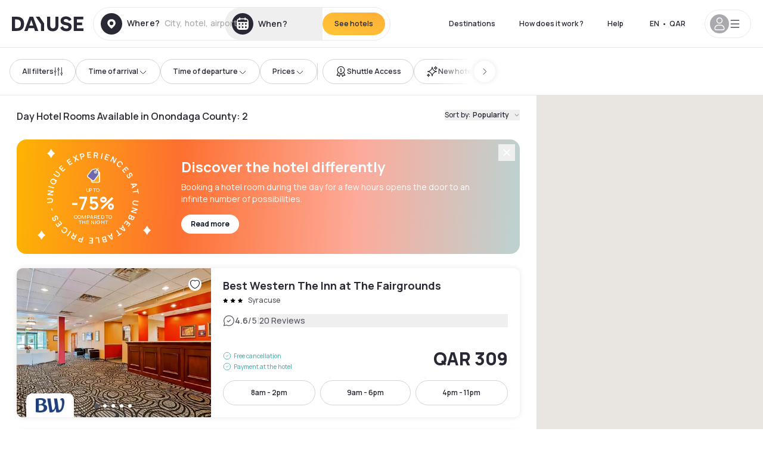

--- FILE ---
content_type: text/html; charset=utf-8
request_url: https://qa.dayuse.com/s/united-states/new-york/onondaga-county
body_size: 115140
content:
<!DOCTYPE html><html translate="no" lang="ar-QA"><head><meta name="robots" content="noindex, follow"><meta charSet="utf-8"/><meta name="viewport" content="width=device-width"/><link rel="canonical" href="https://qa.dayuse.com/s/united-states/new-york/onondaga-county"/><script>
          var kameleoonLoadingTimeout = 1000;
          window.kameleoonQueue = window.kameleoonQueue || [];
          window.kameleoonStartLoadTime =  Date.now() - performance.now();
          if (!document.getElementById("kameleoonLoadingStyleSheet") && !window.kameleoonDisplayPageTimeOut)
          {
              var kameleoonS = document.getElementsByTagName("script")[0];
              var kameleoonCc = "* { visibility: hidden !important; background-image: none !important; }";
              var kameleoonStn = document.createElement("style");
              kameleoonStn.type = "text/css";
              kameleoonStn.id = "kameleoonLoadingStyleSheet";
              if (kameleoonStn.styleSheet)
              {
                  kameleoonStn.styleSheet.cssText = kameleoonCc;
              }
                  else
              {
                  kameleoonStn.appendChild(document.createTextNode(kameleoonCc));
              }
              kameleoonS.parentNode.insertBefore(kameleoonStn, kameleoonS);
              window.kameleoonDisplayPage = function(fromEngine)
                  {
                      if (!fromEngine)
                      {
                          window.kameleoonTimeout = true;
                      }
                      if (kameleoonStn.parentNode)
                      {
                          kameleoonStn.parentNode.removeChild(kameleoonStn);
                      }
                  };
              window.kameleoonDisplayPageTimeOut = window.setTimeout(window.kameleoonDisplayPage, kameleoonLoadingTimeout);
          }</script><script type="text/javascript" src="/enkoleoma.js" async=""></script><script>
              (function(w,d,s,l,i){w[l]=w[l]||[];w[l].push({'gtm.start':
              new Date().getTime(),event:'gtm.js'});var f=d.getElementsByTagName(s)[0],
              j=d.createElement(s),dl=l!='dataLayer'?'&l='+l:'';j.async=true;j.src=
              'https://sgtm.dayuse.com/tms?id='+i+dl;f.parentNode.insertBefore(j,f);
              })(window,document,'script','dataLayer', 'GTM-PFRJSLZ');
              </script><title>Day Hotels Rooms in Onondaga County • Hourly Hotels | Dayuse </title><meta name="robots" content="index,follow"/><meta name="description" content="Dayuse: beautiful hotels, privacy guaranteed. Book a daytime hotel room for a few hours and save up to 75% compared to the overnight. No credit card required and free cancellation. "/><link rel="alternate" hrefLang="fr-FR" href="https://www.dayuse.fr/s/united-states/new-york/onondaga-county"/><link rel="alternate" hrefLang="en-GB" href="https://www.dayuse.co.uk/s/united-states/new-york/onondaga-county"/><link rel="alternate" hrefLang="it-IT" href="https://www.dayuse-hotels.it/s/united-states/new-york/onondaga-county"/><link rel="alternate" hrefLang="es-ES" href="https://www.dayuse.es/s/united-states/new-york/onondaga-county"/><link rel="alternate" hrefLang="de-DE" href="https://www.dayuse.de/s/united-states/new-york/onondaga-county"/><link rel="alternate" hrefLang="fr-BE" href="https://www.dayuse.be/s/united-states/new-york/onondaga-county"/><link rel="alternate" hrefLang="nl-BE" href="https://nl.dayuse.be/s/united-states/new-york/onondaga-county"/><link rel="alternate" hrefLang="fr-CH" href="https://www.dayuse.ch/s/united-states/new-york/onondaga-county"/><link rel="alternate" hrefLang="de-CH" href="https://de.dayuse.ch/s/united-states/new-york/onondaga-county"/><link rel="alternate" hrefLang="pt-BR" href="https://www.dayuse.net.br/s/united-states/new-york/onondaga-county"/><link rel="alternate" hrefLang="pt-PT" href="https://pt.dayuse.com/s/united-states/new-york/onondaga-county"/><link rel="alternate" hrefLang="nl-NL" href="https://www.dayuse.nl/s/united-states/new-york/onondaga-county"/><link rel="alternate" hrefLang="de-AT" href="https://www.dayuse.at/s/united-states/new-york/onondaga-county"/><link rel="alternate" hrefLang="en-AU" href="https://au.dayuse.com/s/united-states/new-york/onondaga-county"/><link rel="alternate" hrefLang="en-IE" href="https://www.dayuse.ie/s/united-states/new-york/onondaga-county"/><link rel="alternate" hrefLang="zh-HK" href="https://www.dayuse.com.hk/s/united-states/new-york/onondaga-county"/><link rel="alternate" hrefLang="en-HK" href="https://en.dayuse.com.hk/s/united-states/new-york/onondaga-county"/><link rel="alternate" hrefLang="en-AE" href="https://www.dayuse.ae/s/united-states/new-york/onondaga-county"/><link rel="alternate" hrefLang="en-QA" href="https://qa.dayuse.com/s/united-states/new-york/onondaga-county"/><link rel="alternate" hrefLang="en-BH" href="https://bh.dayuse.com/s/united-states/new-york/onondaga-county"/><link rel="alternate" hrefLang="en-CA" href="https://ca.dayuse.com/s/united-states/new-york/onondaga-county"/><link rel="alternate" hrefLang="en-SG" href="https://www.dayuse.sg/s/united-states/new-york/onondaga-county"/><link rel="alternate" hrefLang="en-SE" href="https://www.dayuse.se/s/united-states/new-york/onondaga-county"/><link rel="alternate" hrefLang="en-TH" href="https://th.dayuse.com/s/united-states/new-york/onondaga-county"/><link rel="alternate" hrefLang="ko-KR" href="https://kr.dayuse.com/s/united-states/new-york/onondaga-county"/><link rel="alternate" hrefLang="en-NZ" href="https://nz.dayuse.com/s/united-states/new-york/onondaga-county"/><link rel="alternate" hrefLang="en-US" href="https://www.dayuse.com/s/united-states/new-york/onondaga-county"/><link rel="alternate" hrefLang="en" href="https://www.dayuse.com/s/united-states/new-york/onondaga-county"/><link rel="alternate" hrefLang="fr" href="https://www.dayuse.fr/s/united-states/new-york/onondaga-county"/><link rel="alternate" hrefLang="de" href="https://www.dayuse.de/s/united-states/new-york/onondaga-county"/><link rel="alternate" hrefLang="es" href="https://www.dayuse.es/s/united-states/new-york/onondaga-county"/><link rel="alternate" hrefLang="it" href="https://www.dayuse-hotels.it/s/united-states/new-york/onondaga-county"/><link rel="alternate" hrefLang="nl" href="https://www.dayuse.nl/s/united-states/new-york/onondaga-county"/><link rel="alternate" hrefLang="pt" href="https://pt.dayuse.com/s/united-states/new-york/onondaga-county"/><link rel="alternate" hrefLang="zh" href="https://www.dayuse.com.hk/s/united-states/new-york/onondaga-county"/><link rel="alternate" hrefLang="ko" href="https://kr.dayuse.com/s/united-states/new-york/onondaga-county"/><link rel="alternate" hrefLang="zh-CN" href="https://cn.dayuse.com/s/united-states/new-york/onondaga-county"/><link rel="alternate" hrefLang="ja-JP" href="https://jp.dayuse.com/s/united-states/new-york/onondaga-county"/><link rel="alternate" hrefLang="en-IN" href="https://in.dayuse.com/s/united-states/new-york/onondaga-county"/><link rel="alternate" hrefLang="el-GR" href="https://gr.dayuse.com/s/united-states/new-york/onondaga-county"/><link rel="alternate" hrefLang="es-MX" href="https://mx.dayuse.com/s/united-states/new-york/onondaga-county"/><link rel="alternate" hrefLang="tr-TR" href="https://tr.dayuse.com/s/united-states/new-york/onondaga-county"/><link rel="alternate" hrefLang="vi-VN" href="https://vn.dayuse.com/s/united-states/new-york/onondaga-county"/><link rel="alternate" hrefLang="id-ID" href="https://id.dayuse.com/s/united-states/new-york/onondaga-county"/><link rel="alternate" hrefLang="pl-PL" href="https://pl.dayuse.com/s/united-states/new-york/onondaga-county"/><link rel="alternate" hrefLang="en-MY" href="https://my.dayuse.com/s/united-states/new-york/onondaga-county"/><link rel="alternate" hrefLang="en-PH" href="https://ph.dayuse.com/s/united-states/new-york/onondaga-county"/><link rel="alternate" hrefLang="es-AR" href="https://ar.dayuse.com/s/united-states/new-york/onondaga-county"/><link rel="alternate" hrefLang="en-ZA" href="https://za.dayuse.com/s/united-states/new-york/onondaga-county"/><link rel="alternate" hrefLang="no-NO" href="https://no.dayuse.com/s/united-states/new-york/onondaga-county"/><link rel="alternate" hrefLang="ro-RO" href="https://ro.dayuse.com/s/united-states/new-york/onondaga-county"/><link rel="alternate" hrefLang="da-DK" href="https://dk.dayuse.com/s/united-states/new-york/onondaga-county"/><link rel="alternate" hrefLang="bg-BG" href="https://bg.dayuse.com/s/united-states/new-york/onondaga-county"/><link rel="alternate" hrefLang="fi-FI" href="https://fi.dayuse.com/s/united-states/new-york/onondaga-county"/><link rel="alternate" hrefLang="hr-HR" href="https://hr.dayuse.com/s/united-states/new-york/onondaga-county"/><link rel="alternate" hrefLang="hu-HU" href="https://hu.dayuse.com/s/united-states/new-york/onondaga-county"/><link rel="alternate" hrefLang="es-CL" href="https://cl.dayuse.com/s/united-states/new-york/onondaga-county"/><link rel="alternate" hrefLang="sk-SK" href="https://sk.dayuse.com/s/united-states/new-york/onondaga-county"/><link rel="alternate" hrefLang="es-EC" href="https://ec.dayuse.com/s/united-states/new-york/onondaga-county"/><link rel="alternate" hrefLang="es-CR" href="https://cr.dayuse.com/s/united-states/new-york/onondaga-county"/><link rel="alternate" hrefLang="es-CO" href="https://co.dayuse.com/s/united-states/new-york/onondaga-county"/><meta property="og:title" content="Day Hotels Rooms in Onondaga County • Hourly Hotels | Dayuse "/><meta property="og:description" content="Dayuse: beautiful hotels, privacy guaranteed. Book a daytime hotel room for a few hours and save up to 75% compared to the overnight. No credit card required and free cancellation. "/><link rel="alternate" href="/search-page-rss-feed.xml" type="application/rss+xml"/><script type="application/ld+json">{"@context":"https://schema.org","@type":"Hotel","aggregateRating":{"@type":"AggregateRating","ratingValue":"4.3","reviewCount":"2149"},"name":"Dayuse","url":"https://www.dayuse.com","sameAs":["https://www.linkedin.com/company/dayuse-hotels","https://www.facebook.com/dayusecom","https://x.com/dayuse_en","https://www.instagram.com/dayuse/","https://www.youtube.com/@Dayuse"],"address":{"@type":"PostalAddress","streetAddress":"1200 Brickell Avenue","addressLocality":"Miami","addressRegion":"FL","postalCode":"33131","addressCountry":"US"},"location":[{"@type":"Place","address":{"@type":"PostalAddress","streetAddress":"1200 Brickell Avenue","addressLocality":"Miami","addressRegion":"FL","postalCode":"33131","addressCountry":"US"}},{"@type":"Place","address":{"@type":"PostalAddress","streetAddress":"6 Bd Poissonnière","postalCode":"75009","addressLocality":"Paris","addressCountry":"FR"}}],"contactPoint":[{"@type":"ContactPoint","telephone":"+1-929-284-2269","contactType":"customer service","areaServed":"US","availableLanguage":["English","Spanish","French"]},{"@type":"ContactPoint","telephone":"+33-1-76-36-05-96","contactType":"customer service","areaServed":"FR","availableLanguage":["French","English"]},{"@type":"ContactPoint","telephone":"+39-06-9450-3490","contactType":"customer service","areaServed":"IT","availableLanguage":["Italian","English"]},{"@type":"ContactPoint","telephone":"+44-20-4571-4354","contactType":"customer service","areaServed":"UK","availableLanguage":["English"]},{"@type":"ContactPoint","telephone":"+49-800-724-5975","contactType":"customer service","areaServed":"DE","availableLanguage":["German","English"]},{"@type":"ContactPoint","telephone":"+1-438-238-2481","contactType":"customer service","areaServed":"CA","availableLanguage":["English","French"]},{"@type":"ContactPoint","telephone":"+34-518-90-0594","contactType":"customer service","areaServed":"ES","availableLanguage":["Spanish","English"]},{"@type":"ContactPoint","telephone":"+31-85-107-0143","contactType":"customer service","areaServed":"NL","availableLanguage":["English","Ducth"]},{"@type":"ContactPoint","telephone":"+55-11-43803483","contactType":"customer service","areaServed":"BR","availableLanguage":["Portuguese","English"]}]}</script><link rel="preload" as="image" imageSrcSet="https://image.dayuse.com/hotels/15944/9582899be36ceacb8fb23f1c8764d05e-best-western-the-inn-at-the-fairgrounds.jpg?twic=v1/cover=640/quality=75 640w, https://image.dayuse.com/hotels/15944/9582899be36ceacb8fb23f1c8764d05e-best-western-the-inn-at-the-fairgrounds.jpg?twic=v1/cover=750/quality=75 750w, https://image.dayuse.com/hotels/15944/9582899be36ceacb8fb23f1c8764d05e-best-western-the-inn-at-the-fairgrounds.jpg?twic=v1/cover=828/quality=75 828w, https://image.dayuse.com/hotels/15944/9582899be36ceacb8fb23f1c8764d05e-best-western-the-inn-at-the-fairgrounds.jpg?twic=v1/cover=1080/quality=75 1080w, https://image.dayuse.com/hotels/15944/9582899be36ceacb8fb23f1c8764d05e-best-western-the-inn-at-the-fairgrounds.jpg?twic=v1/cover=1200/quality=75 1200w, https://image.dayuse.com/hotels/15944/9582899be36ceacb8fb23f1c8764d05e-best-western-the-inn-at-the-fairgrounds.jpg?twic=v1/cover=1920/quality=75 1920w, https://image.dayuse.com/hotels/15944/9582899be36ceacb8fb23f1c8764d05e-best-western-the-inn-at-the-fairgrounds.jpg?twic=v1/cover=2048/quality=75 2048w, https://image.dayuse.com/hotels/15944/9582899be36ceacb8fb23f1c8764d05e-best-western-the-inn-at-the-fairgrounds.jpg?twic=v1/cover=3840/quality=75 3840w" imageSizes="(min-width:768px) 420px, 100vw"/><link rel="preload" as="image" imageSrcSet="https://image.dayuse.com/hotels/15944/63942661e9f7a212b525e5ff57bb876f-best-western-the-inn-at-the-fairgrounds.jpg?twic=v1/cover=640/quality=75 640w, https://image.dayuse.com/hotels/15944/63942661e9f7a212b525e5ff57bb876f-best-western-the-inn-at-the-fairgrounds.jpg?twic=v1/cover=750/quality=75 750w, https://image.dayuse.com/hotels/15944/63942661e9f7a212b525e5ff57bb876f-best-western-the-inn-at-the-fairgrounds.jpg?twic=v1/cover=828/quality=75 828w, https://image.dayuse.com/hotels/15944/63942661e9f7a212b525e5ff57bb876f-best-western-the-inn-at-the-fairgrounds.jpg?twic=v1/cover=1080/quality=75 1080w, https://image.dayuse.com/hotels/15944/63942661e9f7a212b525e5ff57bb876f-best-western-the-inn-at-the-fairgrounds.jpg?twic=v1/cover=1200/quality=75 1200w, https://image.dayuse.com/hotels/15944/63942661e9f7a212b525e5ff57bb876f-best-western-the-inn-at-the-fairgrounds.jpg?twic=v1/cover=1920/quality=75 1920w, https://image.dayuse.com/hotels/15944/63942661e9f7a212b525e5ff57bb876f-best-western-the-inn-at-the-fairgrounds.jpg?twic=v1/cover=2048/quality=75 2048w, https://image.dayuse.com/hotels/15944/63942661e9f7a212b525e5ff57bb876f-best-western-the-inn-at-the-fairgrounds.jpg?twic=v1/cover=3840/quality=75 3840w" imageSizes="(min-width:768px) 420px, 100vw"/><link rel="preload" as="image" imageSrcSet="https://image.dayuse.com/hotels/21555/randolph-house-hotel-a-trademark-collection-by-wyndham-liverpool-syracuse-128468923.jpg?twic=v1/cover=640/quality=75 640w, https://image.dayuse.com/hotels/21555/randolph-house-hotel-a-trademark-collection-by-wyndham-liverpool-syracuse-128468923.jpg?twic=v1/cover=750/quality=75 750w, https://image.dayuse.com/hotels/21555/randolph-house-hotel-a-trademark-collection-by-wyndham-liverpool-syracuse-128468923.jpg?twic=v1/cover=828/quality=75 828w, https://image.dayuse.com/hotels/21555/randolph-house-hotel-a-trademark-collection-by-wyndham-liverpool-syracuse-128468923.jpg?twic=v1/cover=1080/quality=75 1080w, https://image.dayuse.com/hotels/21555/randolph-house-hotel-a-trademark-collection-by-wyndham-liverpool-syracuse-128468923.jpg?twic=v1/cover=1200/quality=75 1200w, https://image.dayuse.com/hotels/21555/randolph-house-hotel-a-trademark-collection-by-wyndham-liverpool-syracuse-128468923.jpg?twic=v1/cover=1920/quality=75 1920w, https://image.dayuse.com/hotels/21555/randolph-house-hotel-a-trademark-collection-by-wyndham-liverpool-syracuse-128468923.jpg?twic=v1/cover=2048/quality=75 2048w, https://image.dayuse.com/hotels/21555/randolph-house-hotel-a-trademark-collection-by-wyndham-liverpool-syracuse-128468923.jpg?twic=v1/cover=3840/quality=75 3840w" imageSizes="(min-width:768px) 420px, 100vw"/><link rel="preload" as="image" imageSrcSet="https://image.dayuse.com/hotels/21555/randolph-house-hotel-a-trademark-collection-by-wyndham-liverpool-syracuse-128468930.jpg?twic=v1/cover=640/quality=75 640w, https://image.dayuse.com/hotels/21555/randolph-house-hotel-a-trademark-collection-by-wyndham-liverpool-syracuse-128468930.jpg?twic=v1/cover=750/quality=75 750w, https://image.dayuse.com/hotels/21555/randolph-house-hotel-a-trademark-collection-by-wyndham-liverpool-syracuse-128468930.jpg?twic=v1/cover=828/quality=75 828w, https://image.dayuse.com/hotels/21555/randolph-house-hotel-a-trademark-collection-by-wyndham-liverpool-syracuse-128468930.jpg?twic=v1/cover=1080/quality=75 1080w, https://image.dayuse.com/hotels/21555/randolph-house-hotel-a-trademark-collection-by-wyndham-liverpool-syracuse-128468930.jpg?twic=v1/cover=1200/quality=75 1200w, https://image.dayuse.com/hotels/21555/randolph-house-hotel-a-trademark-collection-by-wyndham-liverpool-syracuse-128468930.jpg?twic=v1/cover=1920/quality=75 1920w, https://image.dayuse.com/hotels/21555/randolph-house-hotel-a-trademark-collection-by-wyndham-liverpool-syracuse-128468930.jpg?twic=v1/cover=2048/quality=75 2048w, https://image.dayuse.com/hotels/21555/randolph-house-hotel-a-trademark-collection-by-wyndham-liverpool-syracuse-128468930.jpg?twic=v1/cover=3840/quality=75 3840w" imageSizes="(min-width:768px) 420px, 100vw"/><link rel="preload" as="image" imageSrcSet="https://image.dayuse.com/hotels/16668/58ce5f96f91820632fb50e9154c7154e-collegian-hotel-suites-syracuse.jpg?twic=v1/cover=640/quality=75 640w, https://image.dayuse.com/hotels/16668/58ce5f96f91820632fb50e9154c7154e-collegian-hotel-suites-syracuse.jpg?twic=v1/cover=750/quality=75 750w, https://image.dayuse.com/hotels/16668/58ce5f96f91820632fb50e9154c7154e-collegian-hotel-suites-syracuse.jpg?twic=v1/cover=828/quality=75 828w, https://image.dayuse.com/hotels/16668/58ce5f96f91820632fb50e9154c7154e-collegian-hotel-suites-syracuse.jpg?twic=v1/cover=1080/quality=75 1080w, https://image.dayuse.com/hotels/16668/58ce5f96f91820632fb50e9154c7154e-collegian-hotel-suites-syracuse.jpg?twic=v1/cover=1200/quality=75 1200w, https://image.dayuse.com/hotels/16668/58ce5f96f91820632fb50e9154c7154e-collegian-hotel-suites-syracuse.jpg?twic=v1/cover=1920/quality=75 1920w, https://image.dayuse.com/hotels/16668/58ce5f96f91820632fb50e9154c7154e-collegian-hotel-suites-syracuse.jpg?twic=v1/cover=2048/quality=75 2048w, https://image.dayuse.com/hotels/16668/58ce5f96f91820632fb50e9154c7154e-collegian-hotel-suites-syracuse.jpg?twic=v1/cover=3840/quality=75 3840w" imageSizes="(min-width:768px) 420px, 100vw"/><link rel="preload" as="image" imageSrcSet="https://image.dayuse.com/hotels/16668/745c82c19baeab4e3d18e23c45066bad-collegian-hotel-suites-syracuse.jpg?twic=v1/cover=640/quality=75 640w, https://image.dayuse.com/hotels/16668/745c82c19baeab4e3d18e23c45066bad-collegian-hotel-suites-syracuse.jpg?twic=v1/cover=750/quality=75 750w, https://image.dayuse.com/hotels/16668/745c82c19baeab4e3d18e23c45066bad-collegian-hotel-suites-syracuse.jpg?twic=v1/cover=828/quality=75 828w, https://image.dayuse.com/hotels/16668/745c82c19baeab4e3d18e23c45066bad-collegian-hotel-suites-syracuse.jpg?twic=v1/cover=1080/quality=75 1080w, https://image.dayuse.com/hotels/16668/745c82c19baeab4e3d18e23c45066bad-collegian-hotel-suites-syracuse.jpg?twic=v1/cover=1200/quality=75 1200w, https://image.dayuse.com/hotels/16668/745c82c19baeab4e3d18e23c45066bad-collegian-hotel-suites-syracuse.jpg?twic=v1/cover=1920/quality=75 1920w, https://image.dayuse.com/hotels/16668/745c82c19baeab4e3d18e23c45066bad-collegian-hotel-suites-syracuse.jpg?twic=v1/cover=2048/quality=75 2048w, https://image.dayuse.com/hotels/16668/745c82c19baeab4e3d18e23c45066bad-collegian-hotel-suites-syracuse.jpg?twic=v1/cover=3840/quality=75 3840w" imageSizes="(min-width:768px) 420px, 100vw"/><meta name="next-head-count" content="80"/><link rel="preconnect" href="https://fonts.googleapis.com"/><link rel="preconnect" href="https://fonts.gstatic.com"/><link rel="stylesheet" data-href="https://fonts.googleapis.com/css2?family=Manrope:wght@200;300;400;500;600;700;800&amp;display=swap"/><link rel="preconnect" href="https://dayuse.twic.pics"/><link rel="shortcut icon" type="image/png" sizes="192x192" href="/android-chrome-192x192.png"/><link rel="apple-touch-icon" type="image/png" sizes="192x192" href="/apple-touch-icon.png"/><link rel="preload" href="/_next/static/css/34b8a2fddb679314.css" as="style" crossorigin="anonymous"/><link rel="stylesheet" href="/_next/static/css/34b8a2fddb679314.css" crossorigin="anonymous" data-n-g=""/><link rel="preload" href="/_next/static/css/5689c02ad49ccb8d.css" as="style" crossorigin="anonymous"/><link rel="stylesheet" href="/_next/static/css/5689c02ad49ccb8d.css" crossorigin="anonymous" data-n-p=""/><link rel="preload" href="/_next/static/css/4cd358ba8304893d.css" as="style" crossorigin="anonymous"/><link rel="stylesheet" href="/_next/static/css/4cd358ba8304893d.css" crossorigin="anonymous" data-n-p=""/><link rel="preload" href="/_next/static/css/9b2e6fdf18214438.css" as="style" crossorigin="anonymous"/><link rel="stylesheet" href="/_next/static/css/9b2e6fdf18214438.css" crossorigin="anonymous" data-n-p=""/><noscript data-n-css=""></noscript><script defer="" crossorigin="anonymous" nomodule="" src="/_next/static/chunks/polyfills-42372ed130431b0a.js"></script><script src="/_next/static/chunks/webpack-b5c1b1fec98397e7.js" defer="" crossorigin="anonymous"></script><script src="/_next/static/chunks/framework-ccff4bb10ca7a844.js" defer="" crossorigin="anonymous"></script><script src="/_next/static/chunks/main-8f709d2a56ffa5e0.js" defer="" crossorigin="anonymous"></script><script src="/_next/static/chunks/pages/_app-bcc7f1ac05652627.js" defer="" crossorigin="anonymous"></script><script src="/_next/static/chunks/11e07bb4-ecab8e418514ca72.js" defer="" crossorigin="anonymous"></script><script src="/_next/static/chunks/2c796e83-4ea4cf921a4cf480.js" defer="" crossorigin="anonymous"></script><script src="/_next/static/chunks/6424-aa82e0af8d62506d.js" defer="" crossorigin="anonymous"></script><script src="/_next/static/chunks/1860-1fffb5fd01e02c9c.js" defer="" crossorigin="anonymous"></script><script src="/_next/static/chunks/9207-6d268bf4027f1d60.js" defer="" crossorigin="anonymous"></script><script src="/_next/static/chunks/1681-1c07087af8f2a17f.js" defer="" crossorigin="anonymous"></script><script src="/_next/static/chunks/8945-913e61c74bbb11e9.js" defer="" crossorigin="anonymous"></script><script src="/_next/static/chunks/2195-28341ed7eeaefc62.js" defer="" crossorigin="anonymous"></script><script src="/_next/static/chunks/3935-7c47be9f17285a78.js" defer="" crossorigin="anonymous"></script><script src="/_next/static/chunks/4634-3e35a0244367528a.js" defer="" crossorigin="anonymous"></script><script src="/_next/static/chunks/9755-b2886e792733da7b.js" defer="" crossorigin="anonymous"></script><script src="/_next/static/chunks/9803-cb5bb47e7a808b45.js" defer="" crossorigin="anonymous"></script><script src="/_next/static/chunks/3128-d5fd4e7c5309d162.js" defer="" crossorigin="anonymous"></script><script src="/_next/static/chunks/9490-2ce5a6c90f01ea35.js" defer="" crossorigin="anonymous"></script><script src="/_next/static/chunks/8744-81d25d190545ad11.js" defer="" crossorigin="anonymous"></script><script src="/_next/static/chunks/5127-b2ce83e9c07559b4.js" defer="" crossorigin="anonymous"></script><script src="/_next/static/chunks/1129-2932f2ed263689f7.js" defer="" crossorigin="anonymous"></script><script src="/_next/static/chunks/4372-dfa72d1fd66359ba.js" defer="" crossorigin="anonymous"></script><script src="/_next/static/chunks/2032-1f95261d78ed5512.js" defer="" crossorigin="anonymous"></script><script src="/_next/static/chunks/373-e6d1c1c847c55bf5.js" defer="" crossorigin="anonymous"></script><script src="/_next/static/chunks/9662-b68c840f97ec1763.js" defer="" crossorigin="anonymous"></script><script src="/_next/static/chunks/8162-517609a67eb1c8dc.js" defer="" crossorigin="anonymous"></script><script src="/_next/static/chunks/544-a2b71707b36e1453.js" defer="" crossorigin="anonymous"></script><script src="/_next/static/chunks/2429-572e803dc6f606ca.js" defer="" crossorigin="anonymous"></script><script src="/_next/static/chunks/9324-ab7ba376b988e89f.js" defer="" crossorigin="anonymous"></script><script src="/_next/static/chunks/7632-8d9cb55036904ef5.js" defer="" crossorigin="anonymous"></script><script src="/_next/static/chunks/7483-af6f7b6465bfd449.js" defer="" crossorigin="anonymous"></script><script src="/_next/static/chunks/9743-ed11b98fe6e7cf6f.js" defer="" crossorigin="anonymous"></script><script src="/_next/static/chunks/6175-4f03b81fbe54518b.js" defer="" crossorigin="anonymous"></script><script src="/_next/static/chunks/pages/s/%5B%5B...slug%5D%5D-fc13c50ae4508ba9.js" defer="" crossorigin="anonymous"></script><script src="/_next/static/b53e3271b78abbaaa7c234e62466835d3b860e07/_buildManifest.js" defer="" crossorigin="anonymous"></script><script src="/_next/static/b53e3271b78abbaaa7c234e62466835d3b860e07/_ssgManifest.js" defer="" crossorigin="anonymous"></script><link rel="stylesheet" href="https://fonts.googleapis.com/css2?family=Manrope:wght@200;300;400;500;600;700;800&display=swap"/></head><body><noscript></noscript><div id="__next"><div><div class="sticky top-0 z-30 hidden md:block"></div><header class="z-40 h-20 left-0 right-0 top-0 sticky md:block hidden border-b"><div class="flex items-center justify-between h-full px-5"><div class="flex flex-1 items-center justify-between md:justify-start"><div class="flex"><div class="block md:hidden text-shadow-black"><div class="flex items-center h-full"><svg class="h-6 w-6 mr-4" type="button" aria-haspopup="dialog" aria-expanded="false" aria-controls="radix-:R1b66:" data-state="closed"><use href="/common-icons-1764665529445.sprite.svg#menu"></use></svg></div></div><a class="mr-4 text-shadow-black" href="/"><span class="sr-only">Dayuse</span><svg data-name="Layer 1" xmlns="http://www.w3.org/2000/svg" viewBox="0 0 481.62 100" width="120" height="30" fill="currentColor"><path d="M481.62 97.76v-18.1H437.3V58.77h35.49v-18H437.3V20.2h43.76V2.1h-64.93v95.66zm-156-22.16c6 15.42 20.9 24.26 40.68 24.26 22.2 0 35.7-11.36 35.7-30.29 0-14.59-8.84-24.69-28.19-28.48l-13.51-2.66c-7.85-1.54-11.78-5.19-11.78-10 0-6.73 5.61-10.66 15-10.66s16.27 4.77 20.34 13.33L401 21.74C395.93 8.13 382 0 363.39 0c-21.6 0-35.76 10.8-35.76 29.87 0 14.73 9.11 24.27 27.2 27.77l13.61 2.67C376.85 62 381.06 65.5 381.06 71c0 7-5.61 11.08-14.86 11.08-10.66 0-18.1-5.75-23-16.27zM275.17 100C298.73 100 313 86.4 313 62.55V2.1h-20v59.47c0 12.62-6.59 19.5-17.39 19.5s-17.39-6.88-17.39-19.5V2.1H237v60.45C237 86.4 251.47 100 275.17 100M160.73 2.1l34.64 50.35v45.31h21.18V47L185.69 2.1zM130.43 24l12.77 37.71h-25.53zm47.13 73.78L142.64 2.1h-24.13L83.59 97.76h21.88l6.17-18.24h37.59l6.17 18.24zM21.18 20.34H32c18.51 0 28.47 10.52 28.47 29.59S50.49 79.52 32 79.52H21.18zm11.36 77.42c32 0 49.51-17 49.51-47.83S64.52 2.1 32.54 2.1H0v95.66z"></path></svg></a></div><div class=""><div class="lg:mt-0 flex flex-wrap h-14 flex-1 rounded-full"><div class="flex items-center justify-between overflow-hidden rounded-full w-full border border-shadow-black-10"><div class="flex py-2 md:py-0 h-full"><div><div class="rounded-full md:flex items-center h-full md:pl-3 hover:cursor-pointer focus:cursor-text md:hover:bg-shadow-black-10"><div class="relative hidden md:flex items-center pr-3 font-medium"><svg class="shrink-0 text-shadow-black size-9"><use href="/common-icons-1764665529445.sprite.svg#solid-circle-place"></use></svg><div class="relative w-full"><div class="body3 focus absolute pointer-events-none whitespace-nowrap inset-0 flex items-center px-2 truncate">Where?<span class="body3 text-shadow-black-40 ml-2 truncate">City, hotel, airport...</span></div><input type="text" class="focus focus:outline-none pl-2 pr-4 truncate lg:w-40 w-full bg-transparent md:focus:bg-white hover:cursor-pointer focus:cursor-text" autoComplete="off" value=""/></div></div></div><div class="md:hidden flex items-center h-full w-full px-3 font-semibold cursor-pointer"><svg class="size-6 text-gray-500 mr-3"><use href="/common-icons-1764665529445.sprite.svg#search"></use></svg>Look for a daytime hotel</div></div><div class="flex rounded-full abtest-calendar abtest-off hover:bg-shadow-black-10"><div class="cursor-pointer"><button type="button" class="hidden md:flex items-center px-3 space-x-2 rounded-full h-full md:pr-3 md:rounded-r-none"><svg class="h-9 w-9 fill-current text-shadow-black"><use href="/common-icons-1764665529445.sprite.svg#solid-circle-calendar"></use></svg><span class="body3 focus w-24 focus:outline-none text-left whitespace-nowrap truncate">When?</span></button></div><div class="hidden h-full md:rounded-r-full md:flex py-2 mr-2"><button class="flex justify-center select-none items-center rounded-full text-shadow-black bg-gradient-to-bl from-[#FFAF36] to-sunshine-yellow cursor-pointer whitespace-nowrap active:bg-sunshine-yellow active:bg-none hover:bg-[#FFAF36] hover:bg-none disabled:bg-shadow-black-40 disabled:bg-none disabled:text-white disabled:cursor-default text-button-sm py-3 px-5" type="submit"><span>See hotels</span></button></div></div></div></div></div></div></div><div class="hidden lg:flex items-center"><button class="inline-flex items-center justify-center gap-2 whitespace-nowrap rounded-full transition-colors focus-visible:outline-none focus-visible:ring-2 focus-visible:ring-offset-2 focus-visible:ring-black disabled:pointer-events-none disabled:opacity-50 [&amp;_svg]:pointer-events-none [&amp;_svg]:size-4 [&amp;_svg]:shrink-0 bg-transparent hover:bg-[#F8F7FB] active:bg-[#E9E9F3] focus:bg-white/25 disabled:bg-shadow-black-20 ds-text-button-sm py-3 px-5 h-[42px] text-shadow-black" type="button" aria-haspopup="dialog" aria-expanded="false" aria-controls="radix-:Rd66:" data-state="closed">Destinations</button><button class="items-center justify-center gap-2 whitespace-nowrap rounded-full transition-colors focus-visible:outline-none focus-visible:ring-2 focus-visible:ring-offset-2 focus-visible:ring-black disabled:pointer-events-none disabled:opacity-50 [&amp;_svg]:pointer-events-none [&amp;_svg]:size-4 [&amp;_svg]:shrink-0 bg-transparent hover:bg-[#F8F7FB] active:bg-[#E9E9F3] focus:bg-white/25 text-shadow-black disabled:bg-shadow-black-20 ds-text-button-sm py-3 px-5 h-[42px] xl:block hidden" href="/how-it-works">How does it work ?</button><button class="items-center justify-center gap-2 whitespace-nowrap rounded-full transition-colors focus-visible:outline-none focus-visible:ring-2 focus-visible:ring-offset-2 focus-visible:ring-black disabled:pointer-events-none disabled:opacity-50 [&amp;_svg]:pointer-events-none [&amp;_svg]:size-4 [&amp;_svg]:shrink-0 bg-transparent hover:bg-[#F8F7FB] active:bg-[#E9E9F3] focus:bg-white/25 text-shadow-black disabled:bg-shadow-black-20 ds-text-button-sm py-3 px-5 h-[42px] xl:block hidden" href="https://support.dayuse.com/hc/en-us">Help</button><button class="items-center justify-center gap-2 whitespace-nowrap rounded-full transition-colors focus-visible:outline-none focus-visible:ring-2 focus-visible:ring-offset-2 focus-visible:ring-black disabled:pointer-events-none disabled:opacity-50 [&amp;_svg]:pointer-events-none [&amp;_svg]:size-4 [&amp;_svg]:shrink-0 bg-transparent hover:bg-[#F8F7FB] active:bg-[#E9E9F3] focus:bg-white/25 text-shadow-black disabled:bg-shadow-black-20 ds-text-button-sm py-3 px-5 h-[42px] hidden"></button><div class="pr-2"><button class="inline-flex items-center justify-center gap-2 whitespace-nowrap rounded-full transition-colors focus-visible:outline-none focus-visible:ring-2 focus-visible:ring-offset-2 focus-visible:ring-black disabled:pointer-events-none disabled:opacity-50 [&amp;_svg]:pointer-events-none [&amp;_svg]:size-4 [&amp;_svg]:shrink-0 bg-transparent hover:bg-[#F8F7FB] active:bg-[#E9E9F3] focus:bg-white/25 text-shadow-black disabled:bg-shadow-black-20 ds-text-button-sm py-3 px-5 h-[42px]" type="button" aria-haspopup="dialog" aria-expanded="false" aria-controls="radix-:R1d66:" data-state="closed"><span class="uppercase mx-1">en</span><span>•</span><span class="mx-1">QAR</span></button></div><button class="bg-white flex gap-3 items-center active:shadow-100 rounded-full h-12 pl-2 pr-4 border border-shadow-black-10 hover:border-shadow-black-80" type="button" id="radix-:R1l66:" aria-haspopup="menu" aria-expanded="false" data-state="closed" data-slot="dropdown-menu-trigger"><span class="h-8 w-8 rounded-full flex items-center justify-center uppercase bg-shadow-black-40"><svg class="h-6 w-6 text-white fill-current"><use href="/common-icons-1764665529445.sprite.svg#user"></use></svg><span class="font-bold"></span></span><svg class="h-5 w-5 text-shadow-black"><use href="/common-icons-1764665529445.sprite.svg#menu"></use></svg></button></div></div></header><script type="application/ld+json">[{"@context":"https://schema.org","@type":"Hotel","@id":"https://qa.dayuse.com/hotels/usa/best-western-the-inn-at-the-fairgrounds","name":"Best Western The Inn at The Fairgrounds","url":"https://qa.dayuse.com/hotels/usa/best-western-the-inn-at-the-fairgrounds","telephone":"","priceRange":"Price starts at 327.61 QAR. We adjust our prices regularly","image":["https://dayuse.twic.pics/hotels/15944/9582899be36ceacb8fb23f1c8764d05e-best-western-the-inn-at-the-fairgrounds.jpg","https://dayuse.twic.pics/hotels/15944/63942661e9f7a212b525e5ff57bb876f-best-western-the-inn-at-the-fairgrounds.jpg","https://dayuse.twic.pics/hotels/15944/4a9ccd5b96abc9ee97501e11f348efcc-best-western-the-inn-at-the-fairgrounds.jpg","https://dayuse.twic.pics/hotels/15944/451c35d060c4dd2024917c906797c9cd-best-western-the-inn-at-the-fairgrounds.jpg","https://dayuse.twic.pics/hotels/15944/19a9780fdb0a27d56809323f85f1ff23-best-western-the-inn-at-the-fairgrounds.jpg","https://dayuse.twic.pics/hotels/15944/4b552c4d826c52c8cdbeb9aa83715eca-best-western-the-inn-at-the-fairgrounds.jpg","https://dayuse.twic.pics/hotels/15944/d005e2b76c485afb5553158066d7f48a-best-western-the-inn-at-the-fairgrounds.jpg"],"address":{"@type":"PostalAddress","addressLocality":"Syracuse","addressRegion":""},"geo":{"latitude":"43.0815248","longitude":"-76.2282108","@type":"GeoCoordinates"},"aggregateRating":{"@type":"AggregateRating","ratingCount":20,"ratingValue":"4.6"}},{"@context":"https://schema.org","@type":"Hotel","@id":"https://qa.dayuse.com/hotels/usa/randolph-house-hotel-a-trademark-collection-by-wyndham-liverpool-syracuse","name":"Randolph House Hotel a Trademark Collection by Wyndham Liverpool/Syracuse","url":"https://qa.dayuse.com/hotels/usa/randolph-house-hotel-a-trademark-collection-by-wyndham-liverpool-syracuse","telephone":"","priceRange":"Price starts at 294.85 QAR. We adjust our prices regularly","image":["https://dayuse.twic.pics/hotels/21555/randolph-house-hotel-a-trademark-collection-by-wyndham-liverpool-syracuse-128468923.jpg","https://dayuse.twic.pics/hotels/21555/randolph-house-hotel-a-trademark-collection-by-wyndham-liverpool-syracuse-128468930.jpg","https://dayuse.twic.pics/hotels/21555/randolph-house-hotel-a-trademark-collection-by-wyndham-liverpool-syracuse-128468921.jpg","https://dayuse.twic.pics/hotels/21555/randolph-house-hotel-a-trademark-collection-by-wyndham-liverpool-syracuse-128468934.jpg","https://dayuse.twic.pics/hotels/21555/randolph-house-hotel-a-trademark-collection-by-wyndham-liverpool-syracuse-128468936.jpg","https://dayuse.twic.pics/hotels/21555/randolph-house-hotel-a-trademark-collection-by-wyndham-liverpool-syracuse-128469012.jpg","https://dayuse.twic.pics/hotels/21555/randolph-house-hotel-a-trademark-collection-by-wyndham-liverpool-syracuse-128469079.jpg","https://dayuse.twic.pics/hotels/21555/randolph-house-hotel-a-trademark-collection-by-wyndham-liverpool-syracuse-128469018.jpg","https://dayuse.twic.pics/hotels/21555/randolph-house-hotel-a-trademark-collection-by-wyndham-liverpool-syracuse-128469021.jpg","https://dayuse.twic.pics/hotels/21555/randolph-house-hotel-a-trademark-collection-by-wyndham-liverpool-syracuse-128469024.jpg"],"address":{"@type":"PostalAddress","addressLocality":"Liverpool","addressRegion":""},"geo":{"latitude":"43.1024265","longitude":"-76.1884493","@type":"GeoCoordinates"},"aggregateRating":{"@type":"AggregateRating","ratingCount":1,"ratingValue":"3.4"}},{"@context":"https://schema.org","@type":"Hotel","@id":"https://qa.dayuse.com/hotels/usa/collegian-hotel-suites-syracuse","name":"Collegian Hotel & Suites, Trademark Collection by Wyndham","url":"https://qa.dayuse.com/hotels/usa/collegian-hotel-suites-syracuse","telephone":"","priceRange":"Price starts at 0 QAR. We adjust our prices regularly","image":["https://dayuse.twic.pics/hotels/16668/58ce5f96f91820632fb50e9154c7154e-collegian-hotel-suites-syracuse.jpg","https://dayuse.twic.pics/hotels/16668/745c82c19baeab4e3d18e23c45066bad-collegian-hotel-suites-syracuse.jpg","https://dayuse.twic.pics/hotels/16668/eca38a3a05d789eebe3872066ad7a68d-collegian-hotel-suites-syracuse.jpg","https://dayuse.twic.pics/hotels/16668/ef79d7c2cfd5283d3a5e9bd4aa218835-collegian-hotel-suites-syracuse.jpg","https://dayuse.twic.pics/hotels/16668/ffe492a642f37f18a6064a8c81c8e36e-collegian-hotel-suites-syracuse.jpg","https://dayuse.twic.pics/hotels/16668/204a2fcc3bd4fd3649cc962502319190-collegian-hotel-suites-syracuse.jpg","https://dayuse.twic.pics/hotels/16668/44196437651f4dbe1acbec2840b56403-collegian-hotel-suites-syracuse.jpg","https://dayuse.twic.pics/hotels/16668/b0e56e76c9652dc233eb7f443fb95ed5-collegian-hotel-suites-syracuse.jpg","https://dayuse.twic.pics/hotels/16668/facfca86bbdbd90c84d6d03a064bf237-collegian-hotel-suites-syracuse.jpg"],"address":{"@type":"PostalAddress","addressLocality":"Eastside","addressRegion":""},"geo":{"latitude":"43.046493","longitude":"-76.1351209","@type":"GeoCoordinates"},"aggregateRating":{"@type":"AggregateRating","ratingCount":10,"ratingValue":"4.4"}},{"@context":"https://schema.org","@type":"Hotel","@id":"https://qa.dayuse.com/hotels/usa/crowne-plaza-syracuse-1","name":"Crowne Plaza Syracuse","url":"https://qa.dayuse.com/hotels/usa/crowne-plaza-syracuse-1","telephone":"","priceRange":"Price starts at 345.81 QAR. We adjust our prices regularly","image":["https://dayuse.twic.pics/hotels/16748/365172f37a0db32cd6c984ac0e25ecb6-crowne-plaza-syracuse-1.jpg","https://dayuse.twic.pics/hotels/16748/2893ed3cb2addb4256686a9d22f3281e-crowne-plaza-syracuse-1.jpg","https://dayuse.twic.pics/hotels/16748/f0195d937f54babdcd42fabcd35cfb6b-crowne-plaza-syracuse-1.jpg","https://dayuse.twic.pics/hotels/16748/88a28bd5c6c9f61680379dc42aeb2f8e-crowne-plaza-syracuse-1.jpg","https://dayuse.twic.pics/hotels/16748/bf93ab7a9fbcf4d7305cf16ad9408430-crowne-plaza-syracuse-1.jpg","https://dayuse.twic.pics/hotels/16748/eb56d49bbeecd5b5363122bb9629792f-crowne-plaza-syracuse-1.jpg","https://dayuse.twic.pics/hotels/16748/524ffa1c92cb44f014e1d2a8acb7b52a-crowne-plaza-syracuse-1.jpg","https://dayuse.twic.pics/hotels/16748/b099636cdfa90008a88d57bb003ee388-crowne-plaza-syracuse-1.jpg","https://dayuse.twic.pics/hotels/16748/90b2b01a4082e5991bbb5045b1562154-crowne-plaza-syracuse-1.jpg"],"address":{"@type":"PostalAddress","addressLocality":"Eastside","addressRegion":""},"geo":{"latitude":"43.0476161","longitude":"-76.1418249","@type":"GeoCoordinates"},"aggregateRating":{"@type":"AggregateRating","ratingCount":7,"ratingValue":"4.7"}},{"@context":"https://schema.org","@type":"Hotel","@id":"https://qa.dayuse.com/hotels/usa/courtyard-by-marriott-syracuse-downtown-at-armory-square","name":"Courtyard by Marriott Syracuse Downtown at Armory Square","url":"https://qa.dayuse.com/hotels/usa/courtyard-by-marriott-syracuse-downtown-at-armory-square","telephone":"","priceRange":"Price starts at 0 QAR. We adjust our prices regularly","image":["https://dayuse.twic.pics/hotels/14973/181a27109b3382bba4983b01daa0672c-courtyard-by-marriott-syracuse-downtown-at-armory-square.jpeg","https://dayuse.twic.pics/hotels/14973/4c6b1dd3aa7ec4bb2fd8b302a57b9d44-courtyard-by-marriott-syracuse-downtown-at-armory-square.jpeg","https://dayuse.twic.pics/hotels/14973/d9ac86e434006fb13c4a0541e28d01e8-courtyard-by-marriott-syracuse-downtown-at-armory-square.jpeg","https://dayuse.twic.pics/hotels/14973/931e304e3bbf2e01c283a819c5287511-courtyard-by-marriott-syracuse-downtown-at-armory-square.jpeg","https://dayuse.twic.pics/hotels/14973/d63ac10551a35698bb53174b70b043ec-courtyard-by-marriott-syracuse-downtown-at-armory-square.jpeg","https://dayuse.twic.pics/hotels/14973/7f36951aeaa979af43f379fa3e490f9e-courtyard-by-marriott-syracuse-downtown-at-armory-square.jpeg","https://dayuse.twic.pics/hotels/14973/e218665b38ed2df5dca89d94994e3b24-courtyard-by-marriott-syracuse-downtown-at-armory-square.jpeg","https://dayuse.twic.pics/hotels/14973/2cc74bc3ee09f6027e531885539d64dc-courtyard-by-marriott-syracuse-downtown-at-armory-square.jpeg","https://dayuse.twic.pics/hotels/14973/f58b54ef6688473162d0cc76e0053629-courtyard-by-marriott-syracuse-downtown-at-armory-square.jpeg"],"address":{"@type":"PostalAddress","addressLocality":"Downtown","addressRegion":""},"geo":{"latitude":"43.049","longitude":"-76.1558","@type":"GeoCoordinates"},"aggregateRating":{"@type":"AggregateRating","ratingCount":2,"ratingValue":"4.4"}}]</script><div class="hidden md:flex sticky top-[79px] z-30 h-20 px-4 gap-2 items-center bg-white border-b"><div class="relative"><button class="inline-flex items-center justify-center gap-2 whitespace-nowrap rounded-full transition-colors focus-visible:outline-none focus-visible:ring-2 focus-visible:ring-offset-2 focus-visible:ring-black disabled:pointer-events-none disabled:opacity-50 [&amp;_svg]:pointer-events-none [&amp;_svg]:size-4 [&amp;_svg]:shrink-0 text-shadow-black border border-shadow-black-20 bg-white active:bg-shadow-black-3 active:border-shadow-black hover:bg-shadow-black-3 ds-text-button-sm py-3 px-5 h-[42px]" type="button" aria-haspopup="dialog" aria-expanded="false" aria-controls="radix-:R26a6:" data-state="closed"><span class="">All filters</span><svg><use href="/common-icons-1764665529445.sprite.svg#filter"></use></svg></button></div><button class="inline-flex items-center justify-center gap-2 whitespace-nowrap rounded-full transition-colors focus-visible:outline-none focus-visible:ring-2 focus-visible:ring-offset-2 focus-visible:ring-black disabled:pointer-events-none disabled:opacity-50 [&amp;_svg]:pointer-events-none [&amp;_svg]:size-4 [&amp;_svg]:shrink-0 text-shadow-black border border-shadow-black-20 bg-white active:bg-shadow-black-3 active:border-shadow-black hover:bg-shadow-black-3 ds-text-button-sm py-3 px-5 h-[42px] data-[state=open]:outline data-[state=open]:outline-1 data-[state=open]:outline-offset-1 data-[state=open]:border-purple-dawn data-[state=open]:bg-pale-pink-10" type="button" aria-haspopup="dialog" aria-expanded="false" aria-controls="radix-:Raa6:" data-state="closed">Time of arrival<svg><use href="/common-icons-1764665529445.sprite.svg#chevron-down"></use></svg></button><button class="inline-flex items-center justify-center gap-2 whitespace-nowrap rounded-full transition-colors focus-visible:outline-none focus-visible:ring-2 focus-visible:ring-offset-2 focus-visible:ring-black disabled:pointer-events-none disabled:opacity-50 [&amp;_svg]:pointer-events-none [&amp;_svg]:size-4 [&amp;_svg]:shrink-0 text-shadow-black border border-shadow-black-20 bg-white active:bg-shadow-black-3 active:border-shadow-black hover:bg-shadow-black-3 ds-text-button-sm py-3 px-5 h-[42px] data-[state=open]:outline data-[state=open]:outline-1 data-[state=open]:outline-offset-1 data-[state=open]:border-purple-dawn data-[state=open]:bg-pale-pink-10" type="button" aria-haspopup="dialog" aria-expanded="false" aria-controls="radix-:Rea6:" data-state="closed">Time of departure<svg><use href="/common-icons-1764665529445.sprite.svg#chevron-down"></use></svg></button><button class="inline-flex items-center justify-center gap-2 whitespace-nowrap rounded-full transition-colors focus-visible:outline-none focus-visible:ring-2 focus-visible:ring-offset-2 focus-visible:ring-black disabled:pointer-events-none disabled:opacity-50 [&amp;_svg]:pointer-events-none [&amp;_svg]:size-4 [&amp;_svg]:shrink-0 text-shadow-black border border-shadow-black-20 bg-white active:bg-shadow-black-3 active:border-shadow-black hover:bg-shadow-black-3 ds-text-button-sm py-3 px-5 h-[42px] data-[state=open]:outline data-[state=open]:outline-1 data-[state=open]:outline-offset-1 data-[state=open]:border-purple-dawn data-[state=open]:bg-pale-pink-10 data-[abtest-duration-filter=b]:hidden" data-abtest-duration-filter="a" type="button" aria-haspopup="dialog" aria-expanded="false" aria-controls="radix-:Ria6:" data-state="closed">Duration<svg><use href="/common-icons-1764665529445.sprite.svg#chevron-down"></use></svg></button><button class="inline-flex items-center justify-center gap-2 whitespace-nowrap rounded-full transition-colors focus-visible:outline-none focus-visible:ring-2 focus-visible:ring-offset-2 focus-visible:ring-black disabled:pointer-events-none disabled:opacity-50 [&amp;_svg]:pointer-events-none [&amp;_svg]:size-4 [&amp;_svg]:shrink-0 text-shadow-black border border-shadow-black-20 bg-white active:bg-shadow-black-3 active:border-shadow-black hover:bg-shadow-black-3 ds-text-button-sm py-3 px-5 h-[42px] data-[state=open]:outline data-[state=open]:outline-1 data-[state=open]:outline-offset-1 data-[state=open]:border-purple-dawn data-[state=open]:bg-pale-pink-10 data-[abtest-duration-filter=a]:hidden" data-abtest-duration-filter="a" type="button" aria-haspopup="dialog" aria-expanded="false" aria-controls="radix-:Rma6:" data-state="closed">Prices<svg><use href="/common-icons-1764665529445.sprite.svg#chevron-down"></use></svg></button><div data-orientation="vertical" role="none" class="shrink-0 bg-shadow-black-20 w-[1px] h-[28px] self-center"></div><div class="relative flex min-w-0"><div class="opacity-0 transition-opacity absolute flex items-center left-0 h-full pr-16 from-white to-transparent bg-gradient-to-r from-40% pointer-events-none"><button class="inline-flex items-center justify-center gap-2 whitespace-nowrap rounded-full transition-colors focus-visible:outline-none focus-visible:ring-2 focus-visible:ring-offset-2 focus-visible:ring-black disabled:pointer-events-none disabled:opacity-50 [&amp;_svg]:pointer-events-none [&amp;_svg]:size-4 [&amp;_svg]:shrink-0 text-shadow-black shadow-100 bg-white active:bg-shadow-black-3 active:border-shadow-black hover:bg-shadow-black-3 h-9 w-9 pointer-events-auto js-previous-filters" type="button"><svg><use href="/common-icons-1764665529445.sprite.svg#chevron-left"></use></svg></button></div><div class="overflow-x-scroll flex gap-2 items-center px-2 py-2 -my-2 scrollbar-hide"><button type="button" role="switch" aria-checked="false" data-state="unchecked" value="on" class="inline-flex items-center justify-center gap-2 whitespace-nowrap transition-colors focus-visible:outline-none focus-visible:ring-2 focus-visible:ring-offset-2 focus-visible:ring-black disabled:pointer-events-none [&amp;_svg]:pointer-events-none [&amp;_svg]:shrink-0 text-shadow-black rounded-full bg-white border border-shadow-black-20 hover:border-shadow-black-60 font-semibold disabled:opacity-40 data-[state=checked]:border-purple-dawn data-[state=checked]:bg-[#F1EFFF] ds-text-button-sm py-3 px-5 h-[42px] js-superfilter" data-category-name="shuttle-accessible" data-category-type="editorial" data-active="true"><svg class="size-5"><use href="/common-icons-1764665529445.sprite.svg#first"></use></svg><span>Shuttle Access</span><span data-state="unchecked" class="data-[state=unchecked]:hidden"><svg class="size-3"><use href="/common-icons-1764665529445.sprite.svg#cross"></use></svg></span></button><input type="checkbox" aria-hidden="true" style="transform:translateX(-100%);position:absolute;pointer-events:none;opacity:0;margin:0" tabindex="-1" value="on"/><button type="button" role="switch" aria-checked="false" data-state="unchecked" value="on" class="inline-flex items-center justify-center gap-2 whitespace-nowrap transition-colors focus-visible:outline-none focus-visible:ring-2 focus-visible:ring-offset-2 focus-visible:ring-black disabled:pointer-events-none [&amp;_svg]:pointer-events-none [&amp;_svg]:shrink-0 text-shadow-black rounded-full bg-white border border-shadow-black-20 hover:border-shadow-black-60 font-semibold disabled:opacity-40 data-[state=checked]:border-purple-dawn data-[state=checked]:bg-[#F1EFFF] ds-text-button-sm py-3 px-5 h-[42px] js-superfilter" data-category-name="new-hotel" data-category-type="editorial" data-active="true"><svg class="size-5"><use href="/common-icons-1764665529445.sprite.svg#wow"></use></svg><span>New hotels</span><span data-state="unchecked" class="data-[state=unchecked]:hidden"><svg class="size-3"><use href="/common-icons-1764665529445.sprite.svg#cross"></use></svg></span></button><input type="checkbox" aria-hidden="true" style="transform:translateX(-100%);position:absolute;pointer-events:none;opacity:0;margin:0" tabindex="-1" value="on"/></div><div class="transition-opacity absolute flex items-center -right-0 h-full pl-16 from-white to-transparent bg-gradient-to-l from-40% pointer-events-none"><button class="inline-flex items-center justify-center gap-2 whitespace-nowrap rounded-full transition-colors focus-visible:outline-none focus-visible:ring-2 focus-visible:ring-offset-2 focus-visible:ring-black disabled:pointer-events-none disabled:opacity-50 [&amp;_svg]:pointer-events-none [&amp;_svg]:size-4 [&amp;_svg]:shrink-0 text-shadow-black shadow-100 bg-white active:bg-shadow-black-3 active:border-shadow-black hover:bg-shadow-black-3 h-9 w-9 pointer-events-auto js-next-filters" type="button"><svg><use href="/common-icons-1764665529445.sprite.svg#chevron-right"></use></svg></button></div></div></div><main class="w-full xl:flex"><div class="relative bg-white rounded-t-3xl h-full transition-duration-300 xl:max-w-[900px] max-w-full flex-auto"><div class="fixed -left-2 -right-2 md:hidden z-40 md:shadow-md"><div class="flex items-center justify-between bg-white py-2 ds-container h-16 gap-4"><div class="flex items-center"><div class="flex items-center h-full"><svg class="h-6 w-6 mr-4" type="button" aria-haspopup="dialog" aria-expanded="false" aria-controls="radix-:Rkmq6:" data-state="closed"><use href="/common-icons-1764665529445.sprite.svg#menu"></use></svg></div></div><div class="flex flex-1 min-w-0 h-full rounded-full px-5 md:shadow-lg bg-[#F2F2F3]"><div class="flex items-center flex-1 min-w-0 mx-2 divide-x divide-shadow-black-40"><div class="min-w-0 flex-1"><button class="body4 bold outline-none flex min-w-0 w-full pr-2 text-left"><span class="text-[#898191] truncate">City, hotel, ...</span></button></div><div class="abtest-calendar abtest-off"><button class="whitespace-nowrap pl-3"><span class="body3 whitespace-nowrap">When?</span></button></div></div></div><div class="relative"><button class="inline-flex items-center justify-center gap-2 whitespace-nowrap rounded-full transition-colors focus-visible:outline-none focus-visible:ring-2 focus-visible:ring-offset-2 focus-visible:ring-black disabled:pointer-events-none disabled:opacity-50 [&amp;_svg]:pointer-events-none [&amp;_svg]:size-4 [&amp;_svg]:shrink-0 text-shadow-black bg-white active:bg-shadow-black-3 active:border-shadow-black hover:bg-shadow-black-3 h-9 w-9 border border-shadow-black-20" type="button" aria-haspopup="dialog" aria-expanded="false" aria-controls="radix-:R5kmq6:" data-state="closed"><span class="sr-only">All filters</span><svg><use href="/common-icons-1764665529445.sprite.svg#filter"></use></svg></button></div></div><div class="floating-bar w-full overflow-auto px-4 pt-2 pb-4 flex gap-2 transition-[background] scrollbar-hide"><button class="inline-flex items-center justify-center gap-2 whitespace-nowrap rounded-full transition-colors focus-visible:outline-none focus-visible:ring-2 focus-visible:ring-offset-2 focus-visible:ring-black disabled:pointer-events-none disabled:opacity-50 [&amp;_svg]:pointer-events-none [&amp;_svg]:size-4 [&amp;_svg]:shrink-0 text-shadow-black shadow-100 bg-white active:bg-shadow-black-3 active:border-shadow-black hover:bg-shadow-black-3 ds-text-button-sm py-3 px-5 h-[42px] data-[state=open]:outline data-[state=open]:outline-1 data-[state=open]:outline-offset-1" type="button" aria-haspopup="dialog" aria-expanded="false" aria-controls="radix-:Romq6:" data-state="closed">Time of arrival<svg><use href="/common-icons-1764665529445.sprite.svg#chevron-down"></use></svg></button><button class="inline-flex items-center justify-center gap-2 whitespace-nowrap rounded-full transition-colors focus-visible:outline-none focus-visible:ring-2 focus-visible:ring-offset-2 focus-visible:ring-black disabled:pointer-events-none disabled:opacity-50 [&amp;_svg]:pointer-events-none [&amp;_svg]:size-4 [&amp;_svg]:shrink-0 text-shadow-black shadow-100 bg-white active:bg-shadow-black-3 active:border-shadow-black hover:bg-shadow-black-3 ds-text-button-sm py-3 px-5 h-[42px] data-[state=open]:outline data-[state=open]:outline-1 data-[state=open]:outline-offset-1" type="button" aria-haspopup="dialog" aria-expanded="false" aria-controls="radix-:R18mq6:" data-state="closed">Time of departure<svg><use href="/common-icons-1764665529445.sprite.svg#chevron-down"></use></svg></button><button class="inline-flex items-center justify-center gap-2 whitespace-nowrap rounded-full transition-colors focus-visible:outline-none focus-visible:ring-2 focus-visible:ring-offset-2 focus-visible:ring-black disabled:pointer-events-none disabled:opacity-50 [&amp;_svg]:pointer-events-none [&amp;_svg]:size-4 [&amp;_svg]:shrink-0 text-shadow-black shadow-100 bg-white active:bg-shadow-black-3 active:border-shadow-black hover:bg-shadow-black-3 ds-text-button-sm py-3 px-5 h-[42px] data-[state=open]:outline data-[state=open]:outline-1 data-[state=open]:outline-offset-1 data-[abtest-duration-filter=b]:hidden" data-abtest-duration-filter="a" type="button" aria-haspopup="dialog" aria-expanded="false" aria-controls="radix-:R1omq6:" data-state="closed">Duration<svg><use href="/common-icons-1764665529445.sprite.svg#chevron-down"></use></svg></button><button class="inline-flex items-center justify-center gap-2 whitespace-nowrap rounded-full transition-colors focus-visible:outline-none focus-visible:ring-2 focus-visible:ring-offset-2 focus-visible:ring-black disabled:pointer-events-none disabled:opacity-50 [&amp;_svg]:pointer-events-none [&amp;_svg]:size-4 [&amp;_svg]:shrink-0 text-shadow-black shadow-100 bg-white active:bg-shadow-black-3 active:border-shadow-black hover:bg-shadow-black-3 ds-text-button-sm py-3 px-5 h-[42px] data-[state=open]:outline data-[state=open]:outline-1 data-[state=open]:outline-offset-1 data-[abtest-duration-filter=a]:hidden" data-abtest-duration-filter="a" type="button" aria-haspopup="dialog" aria-expanded="false" aria-controls="radix-:R28mq6:" data-state="closed">Prices<svg><use href="/common-icons-1764665529445.sprite.svg#chevron-down"></use></svg></button><div data-orientation="vertical" role="none" class="shrink-0 bg-shadow-black-20 w-[1px] h-[28px] self-center"></div><button type="button" role="switch" aria-checked="false" data-state="unchecked" value="on" class="inline-flex items-center justify-center gap-2 whitespace-nowrap transition-colors focus-visible:outline-none focus-visible:ring-2 focus-visible:ring-offset-2 focus-visible:ring-black disabled:pointer-events-none [&amp;_svg]:pointer-events-none [&amp;_svg]:shrink-0 text-shadow-black rounded-full bg-white shadow-200 border-shadow-black-80 hover:border-shadow-black-80 font-semibold disabled:opacity-40 data-[state=checked]:bg-[#F1EFFF] data-[state=checked]:text-shadow-black data-[state=checked]:border-purple-dawn data-[state=checked]:border ds-text-button-sm py-3 px-5 h-[42px] js-superfilter" data-category-name="shuttle-accessible" data-category-type="editorial" data-active="true"><svg class="size-5"><use href="/common-icons-1764665529445.sprite.svg#first"></use></svg><span>Shuttle Access</span><span data-state="unchecked" class="data-[state=unchecked]:hidden"><svg class="size-3"><use href="/common-icons-1764665529445.sprite.svg#cross"></use></svg></span></button><input type="checkbox" aria-hidden="true" style="transform:translateX(-100%);position:absolute;pointer-events:none;opacity:0;margin:0" tabindex="-1" value="on"/><button type="button" role="switch" aria-checked="false" data-state="unchecked" value="on" class="inline-flex items-center justify-center gap-2 whitespace-nowrap transition-colors focus-visible:outline-none focus-visible:ring-2 focus-visible:ring-offset-2 focus-visible:ring-black disabled:pointer-events-none [&amp;_svg]:pointer-events-none [&amp;_svg]:shrink-0 text-shadow-black rounded-full bg-white shadow-200 border-shadow-black-80 hover:border-shadow-black-80 font-semibold disabled:opacity-40 data-[state=checked]:bg-[#F1EFFF] data-[state=checked]:text-shadow-black data-[state=checked]:border-purple-dawn data-[state=checked]:border ds-text-button-sm py-3 px-5 h-[42px] js-superfilter" data-category-name="new-hotel" data-category-type="editorial" data-active="true"><svg class="size-5"><use href="/common-icons-1764665529445.sprite.svg#wow"></use></svg><span>New hotels</span><span data-state="unchecked" class="data-[state=unchecked]:hidden"><svg class="size-3"><use href="/common-icons-1764665529445.sprite.svg#cross"></use></svg></span></button><input type="checkbox" aria-hidden="true" style="transform:translateX(-100%);position:absolute;pointer-events:none;opacity:0;margin:0" tabindex="-1" value="on"/></div></div><div class="relative xl:hidden" style="height:40vh;z-index:-1"></div><div class="relative bg-white z-10 rounded-t-3xl" style="transform:translateY(0px)"><div style="touch-action:none" class="flex justify-center py-4 xl:hidden select-none"><span class="block h-1 w-[100px] bg-[#D0CCD3] rounded-full"></span></div><article data-search-type="classic" id="js-search-results" class="bg-white md:pt-6"><div class="flex justify-between md:px-7 px-4 pb-0 md:pb-4 pt-3 md:pt-0 w-full"><div class="flex-inline justify-center md:justify-start title6 w-full text-center md:text-left mb-4 md:mb-0"><h1 class="inline">Day Hotel Rooms Available in Onondaga County</h1><span>:<!-- --> <!-- -->2</span></div><div class="w-full md:block hidden"><div class="relative" id="js-search-sort"><div class="flex justify-end w-full"><button name="sort" class="flex items-center"><div class="body4 mr-1">Sort by<!-- -->:</div><div class="text-button-sm">Popularity</div><svg class="ml-2 size-[10px] -rotate-90"><use href="/common-icons-1764665529445.sprite.svg#chevron-left"></use></svg></button></div></div></div></div><div class="relative"><div class="flex flex-col"><section data-abtest-search-ranking="a" class="js-search-results-cardhotel md:py-3 md:px-7 p-4 md:p-0 rounded-10 md:rounded-20" data-hotel="15944" data-online-max-reduction-percentage="0"><div data-hotel-id="15944" class="relative bg-white w-full flex flex-col md:flex-row md:flex-nowrap rounded-10 shadow-100 hover:shadow-200 duration-100"><a target="_self" rel="noreferrer" title="Best Western The Inn at The Fairgrounds" class="absolute top-0 right-0 left-0 bottom-0 text-[0px]" href="/hotels/usa/best-western-the-inn-at-the-fairgrounds">Best Western The Inn at The Fairgrounds</a><div class="relative mb-2 md:mb-0 md:w-[326px] md:flex-none md:rounded-l-10"><div class="bg-white pt-[56.25%] md:pt-[66.66%] h-full overflow-hidden relative rounded-t-10 md:rounded-r-none md:rounded-l-10"><button class="js-button-favorite z-20 absolute top-0 h-[22px] w-[22px] flex justify-center items-center rounded-full bg-white m-4 focus:outline-none right-0"><svg class="size-[18px] mx-auto"><use href="/common-icons-1764665529445.sprite.svg#heart"></use></svg></button><div class="absolute lg:overflow-x-hidden top-0 left-0 w-full h-full"><div class="absolute left-0 top-0 right-0 bottom-0 flex flex-col justify-between items-center pointer-events-none"><span class="block"><div class="lg:pointer-events-auto absolute left-0 top-0 right-0 bottom-0 flex flex-row justify-between items-center"><button class="opacity-0 absolute z-10 top-1/2 mx-4 bg-shadow-black flex justify-center items-center h-5 w-5 rounded-full -translate-y-[50%]"><span class="sr-only">Previous</span><svg class="size-3 text-white"><use href="/common-icons-1764665529445.sprite.svg#chevron-left"></use></svg></button><button class="opacity-0 absolute z-10 top-1/2 right-0 mx-4 bg-shadow-black  flex justify-center items-center h-5 w-5 rounded-full -translate-y-[50%]"><span class="sr-only">Next</span><svg class="size-3 text-white"><use href="/common-icons-1764665529445.sprite.svg#chevron-right"></use></svg></button></div></span><div class="overflow-hidden w-[73px] pb-3 z-10"><div class="flex duration-300 transition-all" style="transform:translateX(-0px)"><span class="w-2 h-2 shrink-0 rounded-full shadow-md bg-shadow-black-80" style="margin:3px"></span><span class="w-2 h-2 shrink-0 rounded-full shadow-md bg-white scale-75" style="margin:3px"></span><span class="w-2 h-2 shrink-0 rounded-full shadow-md bg-white scale-75" style="margin:3px"></span><span class="w-2 h-2 shrink-0 rounded-full shadow-md bg-white scale-75" style="margin:3px"></span><span class="w-2 h-2 shrink-0 rounded-full shadow-md bg-white scale-75" style="margin:3px"></span><span class="w-2 h-2 shrink-0 rounded-full shadow-md bg-white scale-75" style="margin:3px"></span><span class="w-2 h-2 shrink-0 rounded-full shadow-md bg-white scale-75" style="margin:3px"></span></div></div></div><div class="js-search-results-photo flex duration-300 h-full overflow-x-auto lg:overflow-x-visible scrollbar-hide snap-x-mand cursor-pointer" style="transform:translateX(-0%)"><div class="relative flex-none object-cover snap-align-start snap-stop-always w-full twic"><span style="box-sizing:border-box;display:block;overflow:hidden;width:initial;height:initial;background:none;opacity:1;border:0;margin:0;padding:0;position:absolute;top:0;left:0;bottom:0;right:0"><img alt="Best Western The Inn at The Fairgrounds" sizes="(min-width:768px) 420px, 100vw" srcSet="https://image.dayuse.com/hotels/15944/9582899be36ceacb8fb23f1c8764d05e-best-western-the-inn-at-the-fairgrounds.jpg?twic=v1/cover=640/quality=75 640w, https://image.dayuse.com/hotels/15944/9582899be36ceacb8fb23f1c8764d05e-best-western-the-inn-at-the-fairgrounds.jpg?twic=v1/cover=750/quality=75 750w, https://image.dayuse.com/hotels/15944/9582899be36ceacb8fb23f1c8764d05e-best-western-the-inn-at-the-fairgrounds.jpg?twic=v1/cover=828/quality=75 828w, https://image.dayuse.com/hotels/15944/9582899be36ceacb8fb23f1c8764d05e-best-western-the-inn-at-the-fairgrounds.jpg?twic=v1/cover=1080/quality=75 1080w, https://image.dayuse.com/hotels/15944/9582899be36ceacb8fb23f1c8764d05e-best-western-the-inn-at-the-fairgrounds.jpg?twic=v1/cover=1200/quality=75 1200w, https://image.dayuse.com/hotels/15944/9582899be36ceacb8fb23f1c8764d05e-best-western-the-inn-at-the-fairgrounds.jpg?twic=v1/cover=1920/quality=75 1920w, https://image.dayuse.com/hotels/15944/9582899be36ceacb8fb23f1c8764d05e-best-western-the-inn-at-the-fairgrounds.jpg?twic=v1/cover=2048/quality=75 2048w, https://image.dayuse.com/hotels/15944/9582899be36ceacb8fb23f1c8764d05e-best-western-the-inn-at-the-fairgrounds.jpg?twic=v1/cover=3840/quality=75 3840w" src="https://image.dayuse.com/hotels/15944/9582899be36ceacb8fb23f1c8764d05e-best-western-the-inn-at-the-fairgrounds.jpg?twic=v1/cover=3840/quality=75" decoding="async" data-nimg="fill" class="object-cover" style="position:absolute;top:0;left:0;bottom:0;right:0;box-sizing:border-box;padding:0;border:none;margin:auto;display:block;width:0;height:0;min-width:100%;max-width:100%;min-height:100%;max-height:100%;object-fit:cover"/></span></div><div class="relative flex-none object-cover snap-align-start snap-stop-always w-full twic"><span style="box-sizing:border-box;display:block;overflow:hidden;width:initial;height:initial;background:none;opacity:1;border:0;margin:0;padding:0;position:absolute;top:0;left:0;bottom:0;right:0"><img alt="Best Western The Inn at The Fairgrounds" sizes="(min-width:768px) 420px, 100vw" srcSet="https://image.dayuse.com/hotels/15944/63942661e9f7a212b525e5ff57bb876f-best-western-the-inn-at-the-fairgrounds.jpg?twic=v1/cover=640/quality=75 640w, https://image.dayuse.com/hotels/15944/63942661e9f7a212b525e5ff57bb876f-best-western-the-inn-at-the-fairgrounds.jpg?twic=v1/cover=750/quality=75 750w, https://image.dayuse.com/hotels/15944/63942661e9f7a212b525e5ff57bb876f-best-western-the-inn-at-the-fairgrounds.jpg?twic=v1/cover=828/quality=75 828w, https://image.dayuse.com/hotels/15944/63942661e9f7a212b525e5ff57bb876f-best-western-the-inn-at-the-fairgrounds.jpg?twic=v1/cover=1080/quality=75 1080w, https://image.dayuse.com/hotels/15944/63942661e9f7a212b525e5ff57bb876f-best-western-the-inn-at-the-fairgrounds.jpg?twic=v1/cover=1200/quality=75 1200w, https://image.dayuse.com/hotels/15944/63942661e9f7a212b525e5ff57bb876f-best-western-the-inn-at-the-fairgrounds.jpg?twic=v1/cover=1920/quality=75 1920w, https://image.dayuse.com/hotels/15944/63942661e9f7a212b525e5ff57bb876f-best-western-the-inn-at-the-fairgrounds.jpg?twic=v1/cover=2048/quality=75 2048w, https://image.dayuse.com/hotels/15944/63942661e9f7a212b525e5ff57bb876f-best-western-the-inn-at-the-fairgrounds.jpg?twic=v1/cover=3840/quality=75 3840w" src="https://image.dayuse.com/hotels/15944/63942661e9f7a212b525e5ff57bb876f-best-western-the-inn-at-the-fairgrounds.jpg?twic=v1/cover=3840/quality=75" decoding="async" data-nimg="fill" class="object-cover" style="position:absolute;top:0;left:0;bottom:0;right:0;box-sizing:border-box;padding:0;border:none;margin:auto;display:block;width:0;height:0;min-width:100%;max-width:100%;min-height:100%;max-height:100%;object-fit:cover"/></span></div><div class="relative flex-none object-cover snap-align-start snap-stop-always w-full twic"><span style="box-sizing:border-box;display:block;overflow:hidden;width:initial;height:initial;background:none;opacity:1;border:0;margin:0;padding:0;position:absolute;top:0;left:0;bottom:0;right:0"><img alt="Best Western The Inn at The Fairgrounds" src="[data-uri]" decoding="async" data-nimg="fill" class="object-cover" style="position:absolute;top:0;left:0;bottom:0;right:0;box-sizing:border-box;padding:0;border:none;margin:auto;display:block;width:0;height:0;min-width:100%;max-width:100%;min-height:100%;max-height:100%;object-fit:cover"/><noscript><img alt="Best Western The Inn at The Fairgrounds" loading="lazy" decoding="async" data-nimg="fill" style="position:absolute;top:0;left:0;bottom:0;right:0;box-sizing:border-box;padding:0;border:none;margin:auto;display:block;width:0;height:0;min-width:100%;max-width:100%;min-height:100%;max-height:100%;object-fit:cover" class="object-cover" sizes="(min-width:768px) 420px, 100vw" srcSet="https://image.dayuse.com/hotels/15944/4a9ccd5b96abc9ee97501e11f348efcc-best-western-the-inn-at-the-fairgrounds.jpg?twic=v1/cover=640/quality=75 640w, https://image.dayuse.com/hotels/15944/4a9ccd5b96abc9ee97501e11f348efcc-best-western-the-inn-at-the-fairgrounds.jpg?twic=v1/cover=750/quality=75 750w, https://image.dayuse.com/hotels/15944/4a9ccd5b96abc9ee97501e11f348efcc-best-western-the-inn-at-the-fairgrounds.jpg?twic=v1/cover=828/quality=75 828w, https://image.dayuse.com/hotels/15944/4a9ccd5b96abc9ee97501e11f348efcc-best-western-the-inn-at-the-fairgrounds.jpg?twic=v1/cover=1080/quality=75 1080w, https://image.dayuse.com/hotels/15944/4a9ccd5b96abc9ee97501e11f348efcc-best-western-the-inn-at-the-fairgrounds.jpg?twic=v1/cover=1200/quality=75 1200w, https://image.dayuse.com/hotels/15944/4a9ccd5b96abc9ee97501e11f348efcc-best-western-the-inn-at-the-fairgrounds.jpg?twic=v1/cover=1920/quality=75 1920w, https://image.dayuse.com/hotels/15944/4a9ccd5b96abc9ee97501e11f348efcc-best-western-the-inn-at-the-fairgrounds.jpg?twic=v1/cover=2048/quality=75 2048w, https://image.dayuse.com/hotels/15944/4a9ccd5b96abc9ee97501e11f348efcc-best-western-the-inn-at-the-fairgrounds.jpg?twic=v1/cover=3840/quality=75 3840w" src="https://image.dayuse.com/hotels/15944/4a9ccd5b96abc9ee97501e11f348efcc-best-western-the-inn-at-the-fairgrounds.jpg?twic=v1/cover=3840/quality=75"/></noscript></span></div><div class="relative flex-none object-cover snap-align-start snap-stop-always w-full twic"><span style="box-sizing:border-box;display:block;overflow:hidden;width:initial;height:initial;background:none;opacity:1;border:0;margin:0;padding:0;position:absolute;top:0;left:0;bottom:0;right:0"><img alt="Best Western The Inn at The Fairgrounds" src="[data-uri]" decoding="async" data-nimg="fill" class="object-cover" style="position:absolute;top:0;left:0;bottom:0;right:0;box-sizing:border-box;padding:0;border:none;margin:auto;display:block;width:0;height:0;min-width:100%;max-width:100%;min-height:100%;max-height:100%;object-fit:cover"/><noscript><img alt="Best Western The Inn at The Fairgrounds" loading="lazy" decoding="async" data-nimg="fill" style="position:absolute;top:0;left:0;bottom:0;right:0;box-sizing:border-box;padding:0;border:none;margin:auto;display:block;width:0;height:0;min-width:100%;max-width:100%;min-height:100%;max-height:100%;object-fit:cover" class="object-cover" sizes="(min-width:768px) 420px, 100vw" srcSet="https://image.dayuse.com/hotels/15944/451c35d060c4dd2024917c906797c9cd-best-western-the-inn-at-the-fairgrounds.jpg?twic=v1/cover=640/quality=75 640w, https://image.dayuse.com/hotels/15944/451c35d060c4dd2024917c906797c9cd-best-western-the-inn-at-the-fairgrounds.jpg?twic=v1/cover=750/quality=75 750w, https://image.dayuse.com/hotels/15944/451c35d060c4dd2024917c906797c9cd-best-western-the-inn-at-the-fairgrounds.jpg?twic=v1/cover=828/quality=75 828w, https://image.dayuse.com/hotels/15944/451c35d060c4dd2024917c906797c9cd-best-western-the-inn-at-the-fairgrounds.jpg?twic=v1/cover=1080/quality=75 1080w, https://image.dayuse.com/hotels/15944/451c35d060c4dd2024917c906797c9cd-best-western-the-inn-at-the-fairgrounds.jpg?twic=v1/cover=1200/quality=75 1200w, https://image.dayuse.com/hotels/15944/451c35d060c4dd2024917c906797c9cd-best-western-the-inn-at-the-fairgrounds.jpg?twic=v1/cover=1920/quality=75 1920w, https://image.dayuse.com/hotels/15944/451c35d060c4dd2024917c906797c9cd-best-western-the-inn-at-the-fairgrounds.jpg?twic=v1/cover=2048/quality=75 2048w, https://image.dayuse.com/hotels/15944/451c35d060c4dd2024917c906797c9cd-best-western-the-inn-at-the-fairgrounds.jpg?twic=v1/cover=3840/quality=75 3840w" src="https://image.dayuse.com/hotels/15944/451c35d060c4dd2024917c906797c9cd-best-western-the-inn-at-the-fairgrounds.jpg?twic=v1/cover=3840/quality=75"/></noscript></span></div><div class="relative flex-none object-cover snap-align-start snap-stop-always w-full twic"><span style="box-sizing:border-box;display:block;overflow:hidden;width:initial;height:initial;background:none;opacity:1;border:0;margin:0;padding:0;position:absolute;top:0;left:0;bottom:0;right:0"><img alt="Best Western The Inn at The Fairgrounds" src="[data-uri]" decoding="async" data-nimg="fill" class="object-cover" style="position:absolute;top:0;left:0;bottom:0;right:0;box-sizing:border-box;padding:0;border:none;margin:auto;display:block;width:0;height:0;min-width:100%;max-width:100%;min-height:100%;max-height:100%;object-fit:cover"/><noscript><img alt="Best Western The Inn at The Fairgrounds" loading="lazy" decoding="async" data-nimg="fill" style="position:absolute;top:0;left:0;bottom:0;right:0;box-sizing:border-box;padding:0;border:none;margin:auto;display:block;width:0;height:0;min-width:100%;max-width:100%;min-height:100%;max-height:100%;object-fit:cover" class="object-cover" sizes="(min-width:768px) 420px, 100vw" srcSet="https://image.dayuse.com/hotels/15944/19a9780fdb0a27d56809323f85f1ff23-best-western-the-inn-at-the-fairgrounds.jpg?twic=v1/cover=640/quality=75 640w, https://image.dayuse.com/hotels/15944/19a9780fdb0a27d56809323f85f1ff23-best-western-the-inn-at-the-fairgrounds.jpg?twic=v1/cover=750/quality=75 750w, https://image.dayuse.com/hotels/15944/19a9780fdb0a27d56809323f85f1ff23-best-western-the-inn-at-the-fairgrounds.jpg?twic=v1/cover=828/quality=75 828w, https://image.dayuse.com/hotels/15944/19a9780fdb0a27d56809323f85f1ff23-best-western-the-inn-at-the-fairgrounds.jpg?twic=v1/cover=1080/quality=75 1080w, https://image.dayuse.com/hotels/15944/19a9780fdb0a27d56809323f85f1ff23-best-western-the-inn-at-the-fairgrounds.jpg?twic=v1/cover=1200/quality=75 1200w, https://image.dayuse.com/hotels/15944/19a9780fdb0a27d56809323f85f1ff23-best-western-the-inn-at-the-fairgrounds.jpg?twic=v1/cover=1920/quality=75 1920w, https://image.dayuse.com/hotels/15944/19a9780fdb0a27d56809323f85f1ff23-best-western-the-inn-at-the-fairgrounds.jpg?twic=v1/cover=2048/quality=75 2048w, https://image.dayuse.com/hotels/15944/19a9780fdb0a27d56809323f85f1ff23-best-western-the-inn-at-the-fairgrounds.jpg?twic=v1/cover=3840/quality=75 3840w" src="https://image.dayuse.com/hotels/15944/19a9780fdb0a27d56809323f85f1ff23-best-western-the-inn-at-the-fairgrounds.jpg?twic=v1/cover=3840/quality=75"/></noscript></span></div><div class="relative flex-none object-cover snap-align-start snap-stop-always w-full twic"><span style="box-sizing:border-box;display:block;overflow:hidden;width:initial;height:initial;background:none;opacity:1;border:0;margin:0;padding:0;position:absolute;top:0;left:0;bottom:0;right:0"><img alt="Best Western The Inn at The Fairgrounds" src="[data-uri]" decoding="async" data-nimg="fill" class="object-cover" style="position:absolute;top:0;left:0;bottom:0;right:0;box-sizing:border-box;padding:0;border:none;margin:auto;display:block;width:0;height:0;min-width:100%;max-width:100%;min-height:100%;max-height:100%;object-fit:cover"/><noscript><img alt="Best Western The Inn at The Fairgrounds" loading="lazy" decoding="async" data-nimg="fill" style="position:absolute;top:0;left:0;bottom:0;right:0;box-sizing:border-box;padding:0;border:none;margin:auto;display:block;width:0;height:0;min-width:100%;max-width:100%;min-height:100%;max-height:100%;object-fit:cover" class="object-cover" sizes="(min-width:768px) 420px, 100vw" srcSet="https://image.dayuse.com/hotels/15944/4b552c4d826c52c8cdbeb9aa83715eca-best-western-the-inn-at-the-fairgrounds.jpg?twic=v1/cover=640/quality=75 640w, https://image.dayuse.com/hotels/15944/4b552c4d826c52c8cdbeb9aa83715eca-best-western-the-inn-at-the-fairgrounds.jpg?twic=v1/cover=750/quality=75 750w, https://image.dayuse.com/hotels/15944/4b552c4d826c52c8cdbeb9aa83715eca-best-western-the-inn-at-the-fairgrounds.jpg?twic=v1/cover=828/quality=75 828w, https://image.dayuse.com/hotels/15944/4b552c4d826c52c8cdbeb9aa83715eca-best-western-the-inn-at-the-fairgrounds.jpg?twic=v1/cover=1080/quality=75 1080w, https://image.dayuse.com/hotels/15944/4b552c4d826c52c8cdbeb9aa83715eca-best-western-the-inn-at-the-fairgrounds.jpg?twic=v1/cover=1200/quality=75 1200w, https://image.dayuse.com/hotels/15944/4b552c4d826c52c8cdbeb9aa83715eca-best-western-the-inn-at-the-fairgrounds.jpg?twic=v1/cover=1920/quality=75 1920w, https://image.dayuse.com/hotels/15944/4b552c4d826c52c8cdbeb9aa83715eca-best-western-the-inn-at-the-fairgrounds.jpg?twic=v1/cover=2048/quality=75 2048w, https://image.dayuse.com/hotels/15944/4b552c4d826c52c8cdbeb9aa83715eca-best-western-the-inn-at-the-fairgrounds.jpg?twic=v1/cover=3840/quality=75 3840w" src="https://image.dayuse.com/hotels/15944/4b552c4d826c52c8cdbeb9aa83715eca-best-western-the-inn-at-the-fairgrounds.jpg?twic=v1/cover=3840/quality=75"/></noscript></span></div><div class="relative flex-none object-cover snap-align-start snap-stop-always w-full twic"><span style="box-sizing:border-box;display:block;overflow:hidden;width:initial;height:initial;background:none;opacity:1;border:0;margin:0;padding:0;position:absolute;top:0;left:0;bottom:0;right:0"><img alt="Best Western The Inn at The Fairgrounds" src="[data-uri]" decoding="async" data-nimg="fill" class="object-cover" style="position:absolute;top:0;left:0;bottom:0;right:0;box-sizing:border-box;padding:0;border:none;margin:auto;display:block;width:0;height:0;min-width:100%;max-width:100%;min-height:100%;max-height:100%;object-fit:cover"/><noscript><img alt="Best Western The Inn at The Fairgrounds" loading="lazy" decoding="async" data-nimg="fill" style="position:absolute;top:0;left:0;bottom:0;right:0;box-sizing:border-box;padding:0;border:none;margin:auto;display:block;width:0;height:0;min-width:100%;max-width:100%;min-height:100%;max-height:100%;object-fit:cover" class="object-cover" sizes="(min-width:768px) 420px, 100vw" srcSet="https://image.dayuse.com/hotels/15944/d005e2b76c485afb5553158066d7f48a-best-western-the-inn-at-the-fairgrounds.jpg?twic=v1/cover=640/quality=75 640w, https://image.dayuse.com/hotels/15944/d005e2b76c485afb5553158066d7f48a-best-western-the-inn-at-the-fairgrounds.jpg?twic=v1/cover=750/quality=75 750w, https://image.dayuse.com/hotels/15944/d005e2b76c485afb5553158066d7f48a-best-western-the-inn-at-the-fairgrounds.jpg?twic=v1/cover=828/quality=75 828w, https://image.dayuse.com/hotels/15944/d005e2b76c485afb5553158066d7f48a-best-western-the-inn-at-the-fairgrounds.jpg?twic=v1/cover=1080/quality=75 1080w, https://image.dayuse.com/hotels/15944/d005e2b76c485afb5553158066d7f48a-best-western-the-inn-at-the-fairgrounds.jpg?twic=v1/cover=1200/quality=75 1200w, https://image.dayuse.com/hotels/15944/d005e2b76c485afb5553158066d7f48a-best-western-the-inn-at-the-fairgrounds.jpg?twic=v1/cover=1920/quality=75 1920w, https://image.dayuse.com/hotels/15944/d005e2b76c485afb5553158066d7f48a-best-western-the-inn-at-the-fairgrounds.jpg?twic=v1/cover=2048/quality=75 2048w, https://image.dayuse.com/hotels/15944/d005e2b76c485afb5553158066d7f48a-best-western-the-inn-at-the-fairgrounds.jpg?twic=v1/cover=3840/quality=75 3840w" src="https://image.dayuse.com/hotels/15944/d005e2b76c485afb5553158066d7f48a-best-western-the-inn-at-the-fairgrounds.jpg?twic=v1/cover=3840/quality=75"/></noscript></span></div></div></div></div><div class="absolute flex flex-col gap-2 items-start" style="left:16px;top:16px"></div><div data-abtest-chain-group="a" class="absolute hidden data-[abtest-chain-group=b]:block bottom-0 left-4 rounded-t-10 bg-white"><div class="relative h-10 min-w-10 max-w-20"><img alt="BEST WESTERN" loading="lazy" width="100" height="40" decoding="async" data-nimg="1" class="object-contain p-2 w-full h-full" style="color:transparent" srcSet="https://image.dayuse.com/chain-group/best-western.png?twic=v1/resize=128/quality=75 1x, https://image.dayuse.com/chain-group/best-western.png?twic=v1/resize=256/quality=75 2x" src="https://image.dayuse.com/chain-group/best-western.png?twic=v1/resize=256/quality=75"/></div></div></div><div class="md:flex-grow overflow-x-hidden flex flex-col md:px-5 md:py-4 pt-2 px-4 pb-5"><div class="flex justify-between md:flex-row h-auto flex-1"><div class="flex-1"><div class="flex justify-between mr-5 mb-[6px] w-full flex-1"><h3 class="js-search-cardhotel-hotelname max-w-xs xl:max-w-[24rem] title4" style="max-width:100%;display:-webkit-box;-webkit-box-orient:vertical;-webkit-line-clamp:2;overflow:hidden;text-overflow:ellipsis"><a target="_self" rel="noreferrer" title="Best Western The Inn at The Fairgrounds" href="/hotels/usa/best-western-the-inn-at-the-fairgrounds">Best Western The Inn at The Fairgrounds</a></h3><button class="abtest-hotel-card-see-map relative z-10 self-start hidden"><span class="sr-only">See on map</span><svg class="size-5"><use href="/common-icons-1764665529445.sprite.svg#map"></use></svg></button></div><div class="js-search-cardhotel-info-container flex items-center pb-4"><div class="js-search-cardhotel-stars flex"><img src="https://dayuse.twic.pics/svg/star3.svg" class="h-2" alt="stars3" height="12"/></div><div class="js-search-cardhotel-poi caption-md text-shadow-black-80 ml-2 mr-1">Syracuse</div></div></div></div><div class="js-card-hotel-review"><div class="flex items-center gap-x-2 mb-2 text-shadow-black-80"><svg class="size-5 shrink-0"><use href="/common-icons-1764665529445.sprite.svg#review"></use></svg><span class="body3"><span class="font-semibold">4.6</span>/5</span> <span class="text-shadow-black-20">|</span> <button class="tracking-[0.04em] items-center cursor-pointer hover:underline hover:decoration-solid hover:underline-offset-2 hover:decoration-from-font font-semibold text-purple-dawn text-[12px] leading-4 text-shadow-black-80 flex-1 body3 inline-flex items-center">20 Reviews</button></div></div><div class="js-abtest-hotel-pricing-a"><div class="flex justify-between items-end h-16"><div data-abtest-reassurance="a" class="js-search-hotelcard-reassurance js-hotel-picto-a space-y-1 data-[abtest-reassurance=b]:hidden"><span class="caption-sm flex items-center js-search-hotelcard-reassurance-without-prepayment text-smart-blue"><svg class="size-[14px]"><use href="/common-icons-1764665529445.sprite.svg#circle-check"></use></svg><span class="ml-1">Free cancellation</span></span><span class="caption-sm flex items-center js-search-hotelcard-reassurance-need-prepayment text-smart-blue"><svg class="size-[14px]"><use href="/common-icons-1764665529445.sprite.svg#circle-check"></use></svg><span class="ml-1">Payment at the hotel</span></span></div><div data-abtest-reassurance="a" class="js-search-hotelcard-reassurance js-hotel-picto-a space-y-1 data-[abtest-reassurance=a]:hidden"><div class="caption-md text-smart-blue-120 flex items-center gap-1"><svg class="w-[14px] h-[14px] shrink-0"><use href="/common-icons-1764665529445.sprite.svg#shield-check"></use></svg>Free cancellation</div><div class="caption-md text-smart-blue-120 flex items-center gap-1"><svg class="w-[14px] h-[14px] shrink-0"><use href="/common-icons-1764665529445.sprite.svg#hotel"></use></svg>Payment at the hotel</div></div><div class="h-full js-hotel-picto-b hidden"><div class="flex gap-x-2"></div></div><div class="js-search-hotelcard-pricing-information text-shadow-black flex-1"><div class="js-search-hotelcard-pricing-information-dayuse mb-1 md:mb-2 text-right font-extrabold text-3xl/6">QAR 309</div></div></div></div><div class="js-abtest-hotel-pricing-b hidden"><div class="flex justify-between items-end h-16"><div class="js-search-hotelcard-reassurance space-y-1"><span class="caption-sm flex items-center js-search-hotelcard-reassurance-without-prepayment text-smart-blue"><svg class="size-[14px]"><use href="/common-icons-1764665529445.sprite.svg#circle-check"></use></svg><span class="ml-1">Free cancellation</span></span><span class="caption-sm flex items-center js-search-hotelcard-reassurance-need-prepayment text-smart-blue"><svg class="size-[14px]"><use href="/common-icons-1764665529445.sprite.svg#circle-check"></use></svg><span class="ml-1">Payment at the hotel</span></span></div><div class="js-search-hotelcard-pricing-information text-shadow-black"><div class="js-search-hotelcard-pricing-information-dayuse mb-1 md:mb-2 text-right font-extrabold text-3xl/6"><span class="text-xs mr-1">From</span>QAR 328</div><div class="flex items-center justify-end"><span class="justify-center items-center rounded-full bg-shadow-black text-xs leading-[8px] font-bold py-[6px] px-2 text-white js-search-hotelcard-pricing-information-discount-percentage">-<!-- -->15<!-- -->%</span><div class="font-light ml-3 text-xs line-through decoration-shadow-black-60"><span class="js-search-hotelcard-pricing-information-comparative-price text-shadow-black-60">QAR 364<!-- --> <!-- -->per night</span></div></div></div></div></div><div class="js-search-cardhotel-timeslots mt-4 w-full pb-1"><div class="js-abtest-search-instant-checkin"><div class="relative flex w-full items-stretch"><button class="flex justify-center select-none items-center text-shadow-black border border-shadow-black-20 bg-white active:bg-shadow-black-3 active:border-shadow-black hover:bg-shadow-black-3 disabled:opacity-50 disabled:hover:bg-white disabled:active:bg-white rounded-full text-button-sm h-9 w-9 mr-1 hidden my-auto lg:hidden"><span class="sr-only">Previous</span><svg class="size-5"><use href="/common-icons-1764665529445.sprite.svg#chevron-left"></use></svg></button><div class="flex-1 overflow-x-auto scrollbar-hide lg:overflow-x-hidden"><div class="flex duration-300 justify-center" style="transform:translateX(-0%)"><div class="js-search-cardhotel-timeslots-availability relative grow-0 shrink-0 px-1 first:pl-0 last:pr-0 w-1/3"><button class="inline-flex items-center justify-center gap-2 rounded-full transition-colors focus-visible:outline-none focus-visible:ring-2 focus-visible:ring-offset-2 focus-visible:ring-black disabled:pointer-events-none disabled:opacity-50 [&amp;_svg]:pointer-events-none [&amp;_svg]:size-4 [&amp;_svg]:shrink-0 text-shadow-black border border-shadow-black-20 bg-white active:bg-shadow-black-3 active:border-shadow-black hover:bg-shadow-black-3 ds-text-button-sm py-3 px-5 h-[42px] overflow-hidden whitespace-nowrap w-full">8am - 2pm</button></div><div class="js-search-cardhotel-timeslots-availability relative grow-0 shrink-0 px-1 first:pl-0 last:pr-0 w-1/3"><button class="inline-flex items-center justify-center gap-2 rounded-full transition-colors focus-visible:outline-none focus-visible:ring-2 focus-visible:ring-offset-2 focus-visible:ring-black disabled:pointer-events-none disabled:opacity-50 [&amp;_svg]:pointer-events-none [&amp;_svg]:size-4 [&amp;_svg]:shrink-0 text-shadow-black border border-shadow-black-20 bg-white active:bg-shadow-black-3 active:border-shadow-black hover:bg-shadow-black-3 ds-text-button-sm py-3 px-5 h-[42px] overflow-hidden whitespace-nowrap w-full">9am - 6pm</button></div><div class="js-search-cardhotel-timeslots-availability relative grow-0 shrink-0 px-1 first:pl-0 last:pr-0 w-1/3"><button class="inline-flex items-center justify-center gap-2 rounded-full transition-colors focus-visible:outline-none focus-visible:ring-2 focus-visible:ring-offset-2 focus-visible:ring-black disabled:pointer-events-none disabled:opacity-50 [&amp;_svg]:pointer-events-none [&amp;_svg]:size-4 [&amp;_svg]:shrink-0 text-shadow-black border border-shadow-black-20 bg-white active:bg-shadow-black-3 active:border-shadow-black hover:bg-shadow-black-3 ds-text-button-sm py-3 px-5 h-[42px] overflow-hidden whitespace-nowrap w-full">4pm - 11pm</button></div></div></div><button class="flex justify-center select-none items-center text-shadow-black border border-shadow-black-20 bg-white active:bg-shadow-black-3 active:border-shadow-black hover:bg-shadow-black-3 disabled:opacity-50 disabled:hover:bg-white disabled:active:bg-white rounded-full text-button-sm h-9 w-9 ml-1 my-auto hidden lg:hidden"><span class="sr-only">Next</span><svg class="size-5"><use href="/common-icons-1764665529445.sprite.svg#chevron-right"></use></svg></button></div></div></div></div></div></section><section data-abtest-search-ranking="a" class="js-search-results-cardhotel md:py-3 md:px-7 p-4 md:p-0 rounded-10 md:rounded-20" data-hotel="21555" data-online-max-reduction-percentage="10"><div data-hotel-id="21555" class="relative bg-white w-full flex flex-col md:flex-row md:flex-nowrap rounded-10 shadow-100 hover:shadow-200 duration-100 js-card-new-hotel"><a target="_self" rel="noreferrer" title="Randolph House Hotel a Trademark Collection by Wyndham Liverpool/Syracuse" class="absolute top-0 right-0 left-0 bottom-0 text-[0px]" href="/hotels/usa/randolph-house-hotel-a-trademark-collection-by-wyndham-liverpool-syracuse">Randolph House Hotel a Trademark Collection by Wyndham Liverpool/Syracuse</a><div class="relative mb-2 md:mb-0 md:w-[326px] md:flex-none md:rounded-l-10"><div class="bg-white pt-[56.25%] md:pt-[66.66%] h-full overflow-hidden relative rounded-t-10 md:rounded-r-none md:rounded-l-10"><button class="js-button-favorite z-20 absolute top-0 h-[22px] w-[22px] flex justify-center items-center rounded-full bg-white m-4 focus:outline-none right-0"><svg class="size-[18px] mx-auto"><use href="/common-icons-1764665529445.sprite.svg#heart"></use></svg></button><div class="absolute lg:overflow-x-hidden top-0 left-0 w-full h-full"><div class="absolute left-0 top-0 right-0 bottom-0 flex flex-col justify-between items-center pointer-events-none"><span class="block"><div class="lg:pointer-events-auto absolute left-0 top-0 right-0 bottom-0 flex flex-row justify-between items-center"><button class="opacity-0 absolute z-10 top-1/2 mx-4 bg-shadow-black flex justify-center items-center h-5 w-5 rounded-full -translate-y-[50%]"><span class="sr-only">Previous</span><svg class="size-3 text-white"><use href="/common-icons-1764665529445.sprite.svg#chevron-left"></use></svg></button><button class="opacity-0 absolute z-10 top-1/2 right-0 mx-4 bg-shadow-black  flex justify-center items-center h-5 w-5 rounded-full -translate-y-[50%]"><span class="sr-only">Next</span><svg class="size-3 text-white"><use href="/common-icons-1764665529445.sprite.svg#chevron-right"></use></svg></button></div></span><div class="overflow-hidden w-[73px] pb-3 z-10"><div class="flex duration-300 transition-all" style="transform:translateX(-0px)"><span class="w-2 h-2 shrink-0 rounded-full shadow-md bg-shadow-black-80" style="margin:3px"></span><span class="w-2 h-2 shrink-0 rounded-full shadow-md bg-white scale-75" style="margin:3px"></span><span class="w-2 h-2 shrink-0 rounded-full shadow-md bg-white scale-75" style="margin:3px"></span><span class="w-2 h-2 shrink-0 rounded-full shadow-md bg-white scale-75" style="margin:3px"></span><span class="w-2 h-2 shrink-0 rounded-full shadow-md bg-white scale-75" style="margin:3px"></span><span class="w-2 h-2 shrink-0 rounded-full shadow-md bg-white scale-75" style="margin:3px"></span><span class="w-2 h-2 shrink-0 rounded-full shadow-md bg-white scale-75" style="margin:3px"></span><span class="w-2 h-2 shrink-0 rounded-full shadow-md bg-white scale-75" style="margin:3px"></span><span class="w-2 h-2 shrink-0 rounded-full shadow-md bg-white scale-75" style="margin:3px"></span><span class="w-2 h-2 shrink-0 rounded-full shadow-md bg-white scale-75" style="margin:3px"></span></div></div></div><div class="js-search-results-photo flex duration-300 h-full overflow-x-auto lg:overflow-x-visible scrollbar-hide snap-x-mand cursor-pointer" style="transform:translateX(-0%)"><div class="relative flex-none object-cover snap-align-start snap-stop-always w-full twic"><span style="box-sizing:border-box;display:block;overflow:hidden;width:initial;height:initial;background:none;opacity:1;border:0;margin:0;padding:0;position:absolute;top:0;left:0;bottom:0;right:0"><img alt="Randolph House Hotel a Trademark Collection by Wyndham Liverpool/Syracuse" sizes="(min-width:768px) 420px, 100vw" srcSet="https://image.dayuse.com/hotels/21555/randolph-house-hotel-a-trademark-collection-by-wyndham-liverpool-syracuse-128468923.jpg?twic=v1/cover=640/quality=75 640w, https://image.dayuse.com/hotels/21555/randolph-house-hotel-a-trademark-collection-by-wyndham-liverpool-syracuse-128468923.jpg?twic=v1/cover=750/quality=75 750w, https://image.dayuse.com/hotels/21555/randolph-house-hotel-a-trademark-collection-by-wyndham-liverpool-syracuse-128468923.jpg?twic=v1/cover=828/quality=75 828w, https://image.dayuse.com/hotels/21555/randolph-house-hotel-a-trademark-collection-by-wyndham-liverpool-syracuse-128468923.jpg?twic=v1/cover=1080/quality=75 1080w, https://image.dayuse.com/hotels/21555/randolph-house-hotel-a-trademark-collection-by-wyndham-liverpool-syracuse-128468923.jpg?twic=v1/cover=1200/quality=75 1200w, https://image.dayuse.com/hotels/21555/randolph-house-hotel-a-trademark-collection-by-wyndham-liverpool-syracuse-128468923.jpg?twic=v1/cover=1920/quality=75 1920w, https://image.dayuse.com/hotels/21555/randolph-house-hotel-a-trademark-collection-by-wyndham-liverpool-syracuse-128468923.jpg?twic=v1/cover=2048/quality=75 2048w, https://image.dayuse.com/hotels/21555/randolph-house-hotel-a-trademark-collection-by-wyndham-liverpool-syracuse-128468923.jpg?twic=v1/cover=3840/quality=75 3840w" src="https://image.dayuse.com/hotels/21555/randolph-house-hotel-a-trademark-collection-by-wyndham-liverpool-syracuse-128468923.jpg?twic=v1/cover=3840/quality=75" decoding="async" data-nimg="fill" class="object-cover" style="position:absolute;top:0;left:0;bottom:0;right:0;box-sizing:border-box;padding:0;border:none;margin:auto;display:block;width:0;height:0;min-width:100%;max-width:100%;min-height:100%;max-height:100%;object-fit:cover"/></span></div><div class="relative flex-none object-cover snap-align-start snap-stop-always w-full twic"><span style="box-sizing:border-box;display:block;overflow:hidden;width:initial;height:initial;background:none;opacity:1;border:0;margin:0;padding:0;position:absolute;top:0;left:0;bottom:0;right:0"><img alt="Randolph House Hotel a Trademark Collection by Wyndham Liverpool/Syracuse" sizes="(min-width:768px) 420px, 100vw" srcSet="https://image.dayuse.com/hotels/21555/randolph-house-hotel-a-trademark-collection-by-wyndham-liverpool-syracuse-128468930.jpg?twic=v1/cover=640/quality=75 640w, https://image.dayuse.com/hotels/21555/randolph-house-hotel-a-trademark-collection-by-wyndham-liverpool-syracuse-128468930.jpg?twic=v1/cover=750/quality=75 750w, https://image.dayuse.com/hotels/21555/randolph-house-hotel-a-trademark-collection-by-wyndham-liverpool-syracuse-128468930.jpg?twic=v1/cover=828/quality=75 828w, https://image.dayuse.com/hotels/21555/randolph-house-hotel-a-trademark-collection-by-wyndham-liverpool-syracuse-128468930.jpg?twic=v1/cover=1080/quality=75 1080w, https://image.dayuse.com/hotels/21555/randolph-house-hotel-a-trademark-collection-by-wyndham-liverpool-syracuse-128468930.jpg?twic=v1/cover=1200/quality=75 1200w, https://image.dayuse.com/hotels/21555/randolph-house-hotel-a-trademark-collection-by-wyndham-liverpool-syracuse-128468930.jpg?twic=v1/cover=1920/quality=75 1920w, https://image.dayuse.com/hotels/21555/randolph-house-hotel-a-trademark-collection-by-wyndham-liverpool-syracuse-128468930.jpg?twic=v1/cover=2048/quality=75 2048w, https://image.dayuse.com/hotels/21555/randolph-house-hotel-a-trademark-collection-by-wyndham-liverpool-syracuse-128468930.jpg?twic=v1/cover=3840/quality=75 3840w" src="https://image.dayuse.com/hotels/21555/randolph-house-hotel-a-trademark-collection-by-wyndham-liverpool-syracuse-128468930.jpg?twic=v1/cover=3840/quality=75" decoding="async" data-nimg="fill" class="object-cover" style="position:absolute;top:0;left:0;bottom:0;right:0;box-sizing:border-box;padding:0;border:none;margin:auto;display:block;width:0;height:0;min-width:100%;max-width:100%;min-height:100%;max-height:100%;object-fit:cover"/></span></div><div class="relative flex-none object-cover snap-align-start snap-stop-always w-full twic"><span style="box-sizing:border-box;display:block;overflow:hidden;width:initial;height:initial;background:none;opacity:1;border:0;margin:0;padding:0;position:absolute;top:0;left:0;bottom:0;right:0"><img alt="Randolph House Hotel a Trademark Collection by Wyndham Liverpool/Syracuse" src="[data-uri]" decoding="async" data-nimg="fill" class="object-cover" style="position:absolute;top:0;left:0;bottom:0;right:0;box-sizing:border-box;padding:0;border:none;margin:auto;display:block;width:0;height:0;min-width:100%;max-width:100%;min-height:100%;max-height:100%;object-fit:cover"/><noscript><img alt="Randolph House Hotel a Trademark Collection by Wyndham Liverpool/Syracuse" loading="lazy" decoding="async" data-nimg="fill" style="position:absolute;top:0;left:0;bottom:0;right:0;box-sizing:border-box;padding:0;border:none;margin:auto;display:block;width:0;height:0;min-width:100%;max-width:100%;min-height:100%;max-height:100%;object-fit:cover" class="object-cover" sizes="(min-width:768px) 420px, 100vw" srcSet="https://image.dayuse.com/hotels/21555/randolph-house-hotel-a-trademark-collection-by-wyndham-liverpool-syracuse-128468921.jpg?twic=v1/cover=640/quality=75 640w, https://image.dayuse.com/hotels/21555/randolph-house-hotel-a-trademark-collection-by-wyndham-liverpool-syracuse-128468921.jpg?twic=v1/cover=750/quality=75 750w, https://image.dayuse.com/hotels/21555/randolph-house-hotel-a-trademark-collection-by-wyndham-liverpool-syracuse-128468921.jpg?twic=v1/cover=828/quality=75 828w, https://image.dayuse.com/hotels/21555/randolph-house-hotel-a-trademark-collection-by-wyndham-liverpool-syracuse-128468921.jpg?twic=v1/cover=1080/quality=75 1080w, https://image.dayuse.com/hotels/21555/randolph-house-hotel-a-trademark-collection-by-wyndham-liverpool-syracuse-128468921.jpg?twic=v1/cover=1200/quality=75 1200w, https://image.dayuse.com/hotels/21555/randolph-house-hotel-a-trademark-collection-by-wyndham-liverpool-syracuse-128468921.jpg?twic=v1/cover=1920/quality=75 1920w, https://image.dayuse.com/hotels/21555/randolph-house-hotel-a-trademark-collection-by-wyndham-liverpool-syracuse-128468921.jpg?twic=v1/cover=2048/quality=75 2048w, https://image.dayuse.com/hotels/21555/randolph-house-hotel-a-trademark-collection-by-wyndham-liverpool-syracuse-128468921.jpg?twic=v1/cover=3840/quality=75 3840w" src="https://image.dayuse.com/hotels/21555/randolph-house-hotel-a-trademark-collection-by-wyndham-liverpool-syracuse-128468921.jpg?twic=v1/cover=3840/quality=75"/></noscript></span></div><div class="relative flex-none object-cover snap-align-start snap-stop-always w-full twic"><span style="box-sizing:border-box;display:block;overflow:hidden;width:initial;height:initial;background:none;opacity:1;border:0;margin:0;padding:0;position:absolute;top:0;left:0;bottom:0;right:0"><img alt="Randolph House Hotel a Trademark Collection by Wyndham Liverpool/Syracuse" src="[data-uri]" decoding="async" data-nimg="fill" class="object-cover" style="position:absolute;top:0;left:0;bottom:0;right:0;box-sizing:border-box;padding:0;border:none;margin:auto;display:block;width:0;height:0;min-width:100%;max-width:100%;min-height:100%;max-height:100%;object-fit:cover"/><noscript><img alt="Randolph House Hotel a Trademark Collection by Wyndham Liverpool/Syracuse" loading="lazy" decoding="async" data-nimg="fill" style="position:absolute;top:0;left:0;bottom:0;right:0;box-sizing:border-box;padding:0;border:none;margin:auto;display:block;width:0;height:0;min-width:100%;max-width:100%;min-height:100%;max-height:100%;object-fit:cover" class="object-cover" sizes="(min-width:768px) 420px, 100vw" srcSet="https://image.dayuse.com/hotels/21555/randolph-house-hotel-a-trademark-collection-by-wyndham-liverpool-syracuse-128468934.jpg?twic=v1/cover=640/quality=75 640w, https://image.dayuse.com/hotels/21555/randolph-house-hotel-a-trademark-collection-by-wyndham-liverpool-syracuse-128468934.jpg?twic=v1/cover=750/quality=75 750w, https://image.dayuse.com/hotels/21555/randolph-house-hotel-a-trademark-collection-by-wyndham-liverpool-syracuse-128468934.jpg?twic=v1/cover=828/quality=75 828w, https://image.dayuse.com/hotels/21555/randolph-house-hotel-a-trademark-collection-by-wyndham-liverpool-syracuse-128468934.jpg?twic=v1/cover=1080/quality=75 1080w, https://image.dayuse.com/hotels/21555/randolph-house-hotel-a-trademark-collection-by-wyndham-liverpool-syracuse-128468934.jpg?twic=v1/cover=1200/quality=75 1200w, https://image.dayuse.com/hotels/21555/randolph-house-hotel-a-trademark-collection-by-wyndham-liverpool-syracuse-128468934.jpg?twic=v1/cover=1920/quality=75 1920w, https://image.dayuse.com/hotels/21555/randolph-house-hotel-a-trademark-collection-by-wyndham-liverpool-syracuse-128468934.jpg?twic=v1/cover=2048/quality=75 2048w, https://image.dayuse.com/hotels/21555/randolph-house-hotel-a-trademark-collection-by-wyndham-liverpool-syracuse-128468934.jpg?twic=v1/cover=3840/quality=75 3840w" src="https://image.dayuse.com/hotels/21555/randolph-house-hotel-a-trademark-collection-by-wyndham-liverpool-syracuse-128468934.jpg?twic=v1/cover=3840/quality=75"/></noscript></span></div><div class="relative flex-none object-cover snap-align-start snap-stop-always w-full twic"><span style="box-sizing:border-box;display:block;overflow:hidden;width:initial;height:initial;background:none;opacity:1;border:0;margin:0;padding:0;position:absolute;top:0;left:0;bottom:0;right:0"><img alt="Randolph House Hotel a Trademark Collection by Wyndham Liverpool/Syracuse" src="[data-uri]" decoding="async" data-nimg="fill" class="object-cover" style="position:absolute;top:0;left:0;bottom:0;right:0;box-sizing:border-box;padding:0;border:none;margin:auto;display:block;width:0;height:0;min-width:100%;max-width:100%;min-height:100%;max-height:100%;object-fit:cover"/><noscript><img alt="Randolph House Hotel a Trademark Collection by Wyndham Liverpool/Syracuse" loading="lazy" decoding="async" data-nimg="fill" style="position:absolute;top:0;left:0;bottom:0;right:0;box-sizing:border-box;padding:0;border:none;margin:auto;display:block;width:0;height:0;min-width:100%;max-width:100%;min-height:100%;max-height:100%;object-fit:cover" class="object-cover" sizes="(min-width:768px) 420px, 100vw" srcSet="https://image.dayuse.com/hotels/21555/randolph-house-hotel-a-trademark-collection-by-wyndham-liverpool-syracuse-128468936.jpg?twic=v1/cover=640/quality=75 640w, https://image.dayuse.com/hotels/21555/randolph-house-hotel-a-trademark-collection-by-wyndham-liverpool-syracuse-128468936.jpg?twic=v1/cover=750/quality=75 750w, https://image.dayuse.com/hotels/21555/randolph-house-hotel-a-trademark-collection-by-wyndham-liverpool-syracuse-128468936.jpg?twic=v1/cover=828/quality=75 828w, https://image.dayuse.com/hotels/21555/randolph-house-hotel-a-trademark-collection-by-wyndham-liverpool-syracuse-128468936.jpg?twic=v1/cover=1080/quality=75 1080w, https://image.dayuse.com/hotels/21555/randolph-house-hotel-a-trademark-collection-by-wyndham-liverpool-syracuse-128468936.jpg?twic=v1/cover=1200/quality=75 1200w, https://image.dayuse.com/hotels/21555/randolph-house-hotel-a-trademark-collection-by-wyndham-liverpool-syracuse-128468936.jpg?twic=v1/cover=1920/quality=75 1920w, https://image.dayuse.com/hotels/21555/randolph-house-hotel-a-trademark-collection-by-wyndham-liverpool-syracuse-128468936.jpg?twic=v1/cover=2048/quality=75 2048w, https://image.dayuse.com/hotels/21555/randolph-house-hotel-a-trademark-collection-by-wyndham-liverpool-syracuse-128468936.jpg?twic=v1/cover=3840/quality=75 3840w" src="https://image.dayuse.com/hotels/21555/randolph-house-hotel-a-trademark-collection-by-wyndham-liverpool-syracuse-128468936.jpg?twic=v1/cover=3840/quality=75"/></noscript></span></div><div class="relative flex-none object-cover snap-align-start snap-stop-always w-full twic"><span style="box-sizing:border-box;display:block;overflow:hidden;width:initial;height:initial;background:none;opacity:1;border:0;margin:0;padding:0;position:absolute;top:0;left:0;bottom:0;right:0"><img alt="Randolph House Hotel a Trademark Collection by Wyndham Liverpool/Syracuse" src="[data-uri]" decoding="async" data-nimg="fill" class="object-cover" style="position:absolute;top:0;left:0;bottom:0;right:0;box-sizing:border-box;padding:0;border:none;margin:auto;display:block;width:0;height:0;min-width:100%;max-width:100%;min-height:100%;max-height:100%;object-fit:cover"/><noscript><img alt="Randolph House Hotel a Trademark Collection by Wyndham Liverpool/Syracuse" loading="lazy" decoding="async" data-nimg="fill" style="position:absolute;top:0;left:0;bottom:0;right:0;box-sizing:border-box;padding:0;border:none;margin:auto;display:block;width:0;height:0;min-width:100%;max-width:100%;min-height:100%;max-height:100%;object-fit:cover" class="object-cover" sizes="(min-width:768px) 420px, 100vw" srcSet="https://image.dayuse.com/hotels/21555/randolph-house-hotel-a-trademark-collection-by-wyndham-liverpool-syracuse-128469012.jpg?twic=v1/cover=640/quality=75 640w, https://image.dayuse.com/hotels/21555/randolph-house-hotel-a-trademark-collection-by-wyndham-liverpool-syracuse-128469012.jpg?twic=v1/cover=750/quality=75 750w, https://image.dayuse.com/hotels/21555/randolph-house-hotel-a-trademark-collection-by-wyndham-liverpool-syracuse-128469012.jpg?twic=v1/cover=828/quality=75 828w, https://image.dayuse.com/hotels/21555/randolph-house-hotel-a-trademark-collection-by-wyndham-liverpool-syracuse-128469012.jpg?twic=v1/cover=1080/quality=75 1080w, https://image.dayuse.com/hotels/21555/randolph-house-hotel-a-trademark-collection-by-wyndham-liverpool-syracuse-128469012.jpg?twic=v1/cover=1200/quality=75 1200w, https://image.dayuse.com/hotels/21555/randolph-house-hotel-a-trademark-collection-by-wyndham-liverpool-syracuse-128469012.jpg?twic=v1/cover=1920/quality=75 1920w, https://image.dayuse.com/hotels/21555/randolph-house-hotel-a-trademark-collection-by-wyndham-liverpool-syracuse-128469012.jpg?twic=v1/cover=2048/quality=75 2048w, https://image.dayuse.com/hotels/21555/randolph-house-hotel-a-trademark-collection-by-wyndham-liverpool-syracuse-128469012.jpg?twic=v1/cover=3840/quality=75 3840w" src="https://image.dayuse.com/hotels/21555/randolph-house-hotel-a-trademark-collection-by-wyndham-liverpool-syracuse-128469012.jpg?twic=v1/cover=3840/quality=75"/></noscript></span></div><div class="relative flex-none object-cover snap-align-start snap-stop-always w-full twic"><span style="box-sizing:border-box;display:block;overflow:hidden;width:initial;height:initial;background:none;opacity:1;border:0;margin:0;padding:0;position:absolute;top:0;left:0;bottom:0;right:0"><img alt="Randolph House Hotel a Trademark Collection by Wyndham Liverpool/Syracuse" src="[data-uri]" decoding="async" data-nimg="fill" class="object-cover" style="position:absolute;top:0;left:0;bottom:0;right:0;box-sizing:border-box;padding:0;border:none;margin:auto;display:block;width:0;height:0;min-width:100%;max-width:100%;min-height:100%;max-height:100%;object-fit:cover"/><noscript><img alt="Randolph House Hotel a Trademark Collection by Wyndham Liverpool/Syracuse" loading="lazy" decoding="async" data-nimg="fill" style="position:absolute;top:0;left:0;bottom:0;right:0;box-sizing:border-box;padding:0;border:none;margin:auto;display:block;width:0;height:0;min-width:100%;max-width:100%;min-height:100%;max-height:100%;object-fit:cover" class="object-cover" sizes="(min-width:768px) 420px, 100vw" srcSet="https://image.dayuse.com/hotels/21555/randolph-house-hotel-a-trademark-collection-by-wyndham-liverpool-syracuse-128469079.jpg?twic=v1/cover=640/quality=75 640w, https://image.dayuse.com/hotels/21555/randolph-house-hotel-a-trademark-collection-by-wyndham-liverpool-syracuse-128469079.jpg?twic=v1/cover=750/quality=75 750w, https://image.dayuse.com/hotels/21555/randolph-house-hotel-a-trademark-collection-by-wyndham-liverpool-syracuse-128469079.jpg?twic=v1/cover=828/quality=75 828w, https://image.dayuse.com/hotels/21555/randolph-house-hotel-a-trademark-collection-by-wyndham-liverpool-syracuse-128469079.jpg?twic=v1/cover=1080/quality=75 1080w, https://image.dayuse.com/hotels/21555/randolph-house-hotel-a-trademark-collection-by-wyndham-liverpool-syracuse-128469079.jpg?twic=v1/cover=1200/quality=75 1200w, https://image.dayuse.com/hotels/21555/randolph-house-hotel-a-trademark-collection-by-wyndham-liverpool-syracuse-128469079.jpg?twic=v1/cover=1920/quality=75 1920w, https://image.dayuse.com/hotels/21555/randolph-house-hotel-a-trademark-collection-by-wyndham-liverpool-syracuse-128469079.jpg?twic=v1/cover=2048/quality=75 2048w, https://image.dayuse.com/hotels/21555/randolph-house-hotel-a-trademark-collection-by-wyndham-liverpool-syracuse-128469079.jpg?twic=v1/cover=3840/quality=75 3840w" src="https://image.dayuse.com/hotels/21555/randolph-house-hotel-a-trademark-collection-by-wyndham-liverpool-syracuse-128469079.jpg?twic=v1/cover=3840/quality=75"/></noscript></span></div><div class="relative flex-none object-cover snap-align-start snap-stop-always w-full twic"><span style="box-sizing:border-box;display:block;overflow:hidden;width:initial;height:initial;background:none;opacity:1;border:0;margin:0;padding:0;position:absolute;top:0;left:0;bottom:0;right:0"><img alt="Randolph House Hotel a Trademark Collection by Wyndham Liverpool/Syracuse" src="[data-uri]" decoding="async" data-nimg="fill" class="object-cover" style="position:absolute;top:0;left:0;bottom:0;right:0;box-sizing:border-box;padding:0;border:none;margin:auto;display:block;width:0;height:0;min-width:100%;max-width:100%;min-height:100%;max-height:100%;object-fit:cover"/><noscript><img alt="Randolph House Hotel a Trademark Collection by Wyndham Liverpool/Syracuse" loading="lazy" decoding="async" data-nimg="fill" style="position:absolute;top:0;left:0;bottom:0;right:0;box-sizing:border-box;padding:0;border:none;margin:auto;display:block;width:0;height:0;min-width:100%;max-width:100%;min-height:100%;max-height:100%;object-fit:cover" class="object-cover" sizes="(min-width:768px) 420px, 100vw" srcSet="https://image.dayuse.com/hotels/21555/randolph-house-hotel-a-trademark-collection-by-wyndham-liverpool-syracuse-128469018.jpg?twic=v1/cover=640/quality=75 640w, https://image.dayuse.com/hotels/21555/randolph-house-hotel-a-trademark-collection-by-wyndham-liverpool-syracuse-128469018.jpg?twic=v1/cover=750/quality=75 750w, https://image.dayuse.com/hotels/21555/randolph-house-hotel-a-trademark-collection-by-wyndham-liverpool-syracuse-128469018.jpg?twic=v1/cover=828/quality=75 828w, https://image.dayuse.com/hotels/21555/randolph-house-hotel-a-trademark-collection-by-wyndham-liverpool-syracuse-128469018.jpg?twic=v1/cover=1080/quality=75 1080w, https://image.dayuse.com/hotels/21555/randolph-house-hotel-a-trademark-collection-by-wyndham-liverpool-syracuse-128469018.jpg?twic=v1/cover=1200/quality=75 1200w, https://image.dayuse.com/hotels/21555/randolph-house-hotel-a-trademark-collection-by-wyndham-liverpool-syracuse-128469018.jpg?twic=v1/cover=1920/quality=75 1920w, https://image.dayuse.com/hotels/21555/randolph-house-hotel-a-trademark-collection-by-wyndham-liverpool-syracuse-128469018.jpg?twic=v1/cover=2048/quality=75 2048w, https://image.dayuse.com/hotels/21555/randolph-house-hotel-a-trademark-collection-by-wyndham-liverpool-syracuse-128469018.jpg?twic=v1/cover=3840/quality=75 3840w" src="https://image.dayuse.com/hotels/21555/randolph-house-hotel-a-trademark-collection-by-wyndham-liverpool-syracuse-128469018.jpg?twic=v1/cover=3840/quality=75"/></noscript></span></div><div class="relative flex-none object-cover snap-align-start snap-stop-always w-full twic"><span style="box-sizing:border-box;display:block;overflow:hidden;width:initial;height:initial;background:none;opacity:1;border:0;margin:0;padding:0;position:absolute;top:0;left:0;bottom:0;right:0"><img alt="Randolph House Hotel a Trademark Collection by Wyndham Liverpool/Syracuse" src="[data-uri]" decoding="async" data-nimg="fill" class="object-cover" style="position:absolute;top:0;left:0;bottom:0;right:0;box-sizing:border-box;padding:0;border:none;margin:auto;display:block;width:0;height:0;min-width:100%;max-width:100%;min-height:100%;max-height:100%;object-fit:cover"/><noscript><img alt="Randolph House Hotel a Trademark Collection by Wyndham Liverpool/Syracuse" loading="lazy" decoding="async" data-nimg="fill" style="position:absolute;top:0;left:0;bottom:0;right:0;box-sizing:border-box;padding:0;border:none;margin:auto;display:block;width:0;height:0;min-width:100%;max-width:100%;min-height:100%;max-height:100%;object-fit:cover" class="object-cover" sizes="(min-width:768px) 420px, 100vw" srcSet="https://image.dayuse.com/hotels/21555/randolph-house-hotel-a-trademark-collection-by-wyndham-liverpool-syracuse-128469021.jpg?twic=v1/cover=640/quality=75 640w, https://image.dayuse.com/hotels/21555/randolph-house-hotel-a-trademark-collection-by-wyndham-liverpool-syracuse-128469021.jpg?twic=v1/cover=750/quality=75 750w, https://image.dayuse.com/hotels/21555/randolph-house-hotel-a-trademark-collection-by-wyndham-liverpool-syracuse-128469021.jpg?twic=v1/cover=828/quality=75 828w, https://image.dayuse.com/hotels/21555/randolph-house-hotel-a-trademark-collection-by-wyndham-liverpool-syracuse-128469021.jpg?twic=v1/cover=1080/quality=75 1080w, https://image.dayuse.com/hotels/21555/randolph-house-hotel-a-trademark-collection-by-wyndham-liverpool-syracuse-128469021.jpg?twic=v1/cover=1200/quality=75 1200w, https://image.dayuse.com/hotels/21555/randolph-house-hotel-a-trademark-collection-by-wyndham-liverpool-syracuse-128469021.jpg?twic=v1/cover=1920/quality=75 1920w, https://image.dayuse.com/hotels/21555/randolph-house-hotel-a-trademark-collection-by-wyndham-liverpool-syracuse-128469021.jpg?twic=v1/cover=2048/quality=75 2048w, https://image.dayuse.com/hotels/21555/randolph-house-hotel-a-trademark-collection-by-wyndham-liverpool-syracuse-128469021.jpg?twic=v1/cover=3840/quality=75 3840w" src="https://image.dayuse.com/hotels/21555/randolph-house-hotel-a-trademark-collection-by-wyndham-liverpool-syracuse-128469021.jpg?twic=v1/cover=3840/quality=75"/></noscript></span></div><div class="relative flex-none object-cover snap-align-start snap-stop-always w-full twic"><span style="box-sizing:border-box;display:block;overflow:hidden;width:initial;height:initial;background:none;opacity:1;border:0;margin:0;padding:0;position:absolute;top:0;left:0;bottom:0;right:0"><img alt="Randolph House Hotel a Trademark Collection by Wyndham Liverpool/Syracuse" src="[data-uri]" decoding="async" data-nimg="fill" class="object-cover" style="position:absolute;top:0;left:0;bottom:0;right:0;box-sizing:border-box;padding:0;border:none;margin:auto;display:block;width:0;height:0;min-width:100%;max-width:100%;min-height:100%;max-height:100%;object-fit:cover"/><noscript><img alt="Randolph House Hotel a Trademark Collection by Wyndham Liverpool/Syracuse" loading="lazy" decoding="async" data-nimg="fill" style="position:absolute;top:0;left:0;bottom:0;right:0;box-sizing:border-box;padding:0;border:none;margin:auto;display:block;width:0;height:0;min-width:100%;max-width:100%;min-height:100%;max-height:100%;object-fit:cover" class="object-cover" sizes="(min-width:768px) 420px, 100vw" srcSet="https://image.dayuse.com/hotels/21555/randolph-house-hotel-a-trademark-collection-by-wyndham-liverpool-syracuse-128469024.jpg?twic=v1/cover=640/quality=75 640w, https://image.dayuse.com/hotels/21555/randolph-house-hotel-a-trademark-collection-by-wyndham-liverpool-syracuse-128469024.jpg?twic=v1/cover=750/quality=75 750w, https://image.dayuse.com/hotels/21555/randolph-house-hotel-a-trademark-collection-by-wyndham-liverpool-syracuse-128469024.jpg?twic=v1/cover=828/quality=75 828w, https://image.dayuse.com/hotels/21555/randolph-house-hotel-a-trademark-collection-by-wyndham-liverpool-syracuse-128469024.jpg?twic=v1/cover=1080/quality=75 1080w, https://image.dayuse.com/hotels/21555/randolph-house-hotel-a-trademark-collection-by-wyndham-liverpool-syracuse-128469024.jpg?twic=v1/cover=1200/quality=75 1200w, https://image.dayuse.com/hotels/21555/randolph-house-hotel-a-trademark-collection-by-wyndham-liverpool-syracuse-128469024.jpg?twic=v1/cover=1920/quality=75 1920w, https://image.dayuse.com/hotels/21555/randolph-house-hotel-a-trademark-collection-by-wyndham-liverpool-syracuse-128469024.jpg?twic=v1/cover=2048/quality=75 2048w, https://image.dayuse.com/hotels/21555/randolph-house-hotel-a-trademark-collection-by-wyndham-liverpool-syracuse-128469024.jpg?twic=v1/cover=3840/quality=75 3840w" src="https://image.dayuse.com/hotels/21555/randolph-house-hotel-a-trademark-collection-by-wyndham-liverpool-syracuse-128469024.jpg?twic=v1/cover=3840/quality=75"/></noscript></span></div></div></div></div><div class="absolute flex flex-col gap-2 items-start" style="left:16px;top:16px"></div></div><div class="md:flex-grow overflow-x-hidden flex flex-col md:px-5 md:py-4 pt-2 px-4 pb-5"><div class="flex justify-between md:flex-row h-auto flex-1"><div class="flex-1"><div class="flex justify-between mr-5 mb-[6px] w-full flex-1"><h3 class="js-search-cardhotel-hotelname max-w-xs xl:max-w-[24rem] title4" style="max-width:100%;display:-webkit-box;-webkit-box-orient:vertical;-webkit-line-clamp:2;overflow:hidden;text-overflow:ellipsis"><a target="_self" rel="noreferrer" title="Randolph House Hotel a Trademark Collection by Wyndham Liverpool/Syracuse" href="/hotels/usa/randolph-house-hotel-a-trademark-collection-by-wyndham-liverpool-syracuse">Randolph House Hotel a Trademark Collection by Wyndham Liverpool/Syracuse</a></h3><button class="abtest-hotel-card-see-map relative z-10 self-start hidden"><span class="sr-only">See on map</span><svg class="size-5"><use href="/common-icons-1764665529445.sprite.svg#map"></use></svg></button></div><div class="js-search-cardhotel-info-container flex items-center pb-4"><div class="js-search-cardhotel-stars flex"><img src="https://dayuse.twic.pics/svg/star3.svg" class="h-2" alt="stars3" height="12"/></div><div class="js-search-cardhotel-poi caption-md text-shadow-black-80 ml-2 mr-1">Liverpool</div></div></div></div><div class="inline-flex justify-center items-center rounded-full whitespace-nowrap h-[22px] px-[10px] caption-sm-focus js-search-hotels-list-tag-new-hotel hidden text-white bg-orange-juice w-fit">New &amp; Noteworthy</div><div class="js-abtest-hotel-pricing-a"><div class="flex justify-between items-end h-16"><div data-abtest-reassurance="a" class="js-search-hotelcard-reassurance js-hotel-picto-a space-y-1 data-[abtest-reassurance=b]:hidden"><span class="caption-sm flex items-center js-search-hotelcard-reassurance-without-prepayment text-smart-blue"><svg class="size-[14px]"><use href="/common-icons-1764665529445.sprite.svg#circle-check"></use></svg><span class="ml-1">Free cancellation</span></span><span class="caption-sm flex items-center js-search-hotelcard-reassurance-need-prepayment text-smart-blue"><svg class="size-[14px]"><use href="/common-icons-1764665529445.sprite.svg#circle-check"></use></svg><span class="ml-1">Payment at the hotel</span></span></div><div data-abtest-reassurance="a" class="js-search-hotelcard-reassurance js-hotel-picto-a space-y-1 data-[abtest-reassurance=a]:hidden"><div class="caption-md text-smart-blue-120 flex items-center gap-1"><svg class="w-[14px] h-[14px] shrink-0"><use href="/common-icons-1764665529445.sprite.svg#shield-check"></use></svg>Free cancellation</div><div class="caption-md text-smart-blue-120 flex items-center gap-1"><svg class="w-[14px] h-[14px] shrink-0"><use href="/common-icons-1764665529445.sprite.svg#hotel"></use></svg>Payment at the hotel</div></div><div class="h-full js-hotel-picto-b hidden"><div class="flex gap-x-2"><div><div class="flex"><svg class="h-5 w-5"><use href="/icons-1753782421689.sprite.svg#bed-front"></use></svg></div></div></div></div><div class="js-search-hotelcard-pricing-information text-shadow-black flex-1"><div class="js-search-hotelcard-pricing-information-dayuse mb-1 md:mb-2 text-right font-extrabold text-3xl/6">QAR 273</div></div></div></div><div class="js-abtest-hotel-pricing-b hidden"><div class="flex justify-between items-end h-16"><div class="js-search-hotelcard-reassurance space-y-1"><span class="caption-sm flex items-center js-search-hotelcard-reassurance-without-prepayment text-smart-blue"><svg class="size-[14px]"><use href="/common-icons-1764665529445.sprite.svg#circle-check"></use></svg><span class="ml-1">Free cancellation available</span></span></div><div class="js-search-hotelcard-pricing-information text-shadow-black"><div class="js-search-hotelcard-pricing-information-dayuse mb-1 md:mb-2 text-right font-extrabold text-3xl/6"><span class="text-xs mr-1">From</span>QAR 268</div><div class="flex items-center justify-end"><span class="justify-center items-center rounded-full bg-shadow-black text-xs leading-[8px] font-bold py-[6px] px-2 text-white js-search-hotelcard-pricing-information-discount-percentage">-<!-- -->14<!-- -->%</span><div class="font-light ml-3 text-xs line-through decoration-shadow-black-60"><span class="js-search-hotelcard-pricing-information-comparative-price text-shadow-black-60">QAR 284<!-- --> <!-- -->per night</span></div></div></div></div></div><div class="js-search-cardhotel-timeslots mt-4 w-full pb-1"><div class="js-abtest-search-instant-checkin"><div class="relative flex w-full items-stretch"><button class="flex justify-center select-none items-center text-shadow-black border border-shadow-black-20 bg-white active:bg-shadow-black-3 active:border-shadow-black hover:bg-shadow-black-3 disabled:opacity-50 disabled:hover:bg-white disabled:active:bg-white rounded-full text-button-sm h-9 w-9 mr-1 hidden my-auto lg:hidden"><span class="sr-only">Previous</span><svg class="size-5"><use href="/common-icons-1764665529445.sprite.svg#chevron-left"></use></svg></button><div class="flex-1 overflow-x-auto scrollbar-hide lg:overflow-x-hidden"><div class="flex duration-300" style="transform:translateX(-0%)"><div class="js-search-cardhotel-timeslots-availability relative grow-0 shrink-0 px-1 first:pl-0 last:pr-0 w-full lg:w-1/2"><button class="inline-flex items-center justify-center gap-2 rounded-full transition-colors focus-visible:outline-none focus-visible:ring-2 focus-visible:ring-offset-2 focus-visible:ring-black disabled:pointer-events-none disabled:opacity-50 [&amp;_svg]:pointer-events-none [&amp;_svg]:size-4 [&amp;_svg]:shrink-0 text-shadow-black border border-shadow-black-20 bg-white active:bg-shadow-black-3 active:border-shadow-black hover:bg-shadow-black-3 ds-text-button-sm py-3 px-5 h-[42px] overflow-hidden whitespace-nowrap w-full">8am - 8pm</button></div></div></div><button class="flex justify-center select-none items-center text-shadow-black border border-shadow-black-20 bg-white active:bg-shadow-black-3 active:border-shadow-black hover:bg-shadow-black-3 disabled:opacity-50 disabled:hover:bg-white disabled:active:bg-white rounded-full text-button-sm h-9 w-9 ml-1 my-auto hidden lg:hidden"><span class="sr-only">Next</span><svg class="size-5"><use href="/common-icons-1764665529445.sprite.svg#chevron-right"></use></svg></button></div></div></div></div></div></section><section data-abtest-search-ranking="a" class="js-search-results-cardhotel md:py-3 md:px-7 p-4 md:p-0 rounded-10 md:rounded-20" data-hotel="16668" data-online-max-reduction-percentage="0"><div data-hotel-id="16668" class="relative bg-white w-full flex flex-col md:flex-row md:flex-nowrap rounded-10 shadow-100 hover:shadow-200 duration-100 opacity-50"><a target="_self" rel="noreferrer" title="Collegian Hotel &amp; Suites, Trademark Collection by Wyndham" class="absolute top-0 right-0 left-0 bottom-0 text-[0px]" href="/hotels/usa/collegian-hotel-suites-syracuse">Collegian Hotel &amp; Suites, Trademark Collection by Wyndham</a><div class="relative mb-2 md:mb-0 md:w-[326px] md:flex-none md:rounded-l-10"><div class="bg-white pt-[56.25%] md:pt-[66.66%] h-full overflow-hidden relative rounded-t-10 md:rounded-r-none md:rounded-l-10"><button class="js-button-favorite z-20 absolute top-0 h-[22px] w-[22px] flex justify-center items-center rounded-full bg-white m-4 focus:outline-none right-0"><svg class="size-[18px] mx-auto"><use href="/common-icons-1764665529445.sprite.svg#heart"></use></svg></button><div class="absolute lg:overflow-x-hidden top-0 left-0 w-full h-full"><div class="absolute left-0 top-0 right-0 bottom-0 flex flex-col justify-between items-center pointer-events-none"><span class="block"><div class="lg:pointer-events-auto absolute left-0 top-0 right-0 bottom-0 flex flex-row justify-between items-center"><button class="opacity-0 absolute z-10 top-1/2 mx-4 bg-shadow-black flex justify-center items-center h-5 w-5 rounded-full -translate-y-[50%]"><span class="sr-only">Previous</span><svg class="size-3 text-white"><use href="/common-icons-1764665529445.sprite.svg#chevron-left"></use></svg></button><button class="opacity-0 absolute z-10 top-1/2 right-0 mx-4 bg-shadow-black  flex justify-center items-center h-5 w-5 rounded-full -translate-y-[50%]"><span class="sr-only">Next</span><svg class="size-3 text-white"><use href="/common-icons-1764665529445.sprite.svg#chevron-right"></use></svg></button></div></span><div class="overflow-hidden w-[73px] pb-3 z-10"><div class="flex duration-300 transition-all" style="transform:translateX(-0px)"><span class="w-2 h-2 shrink-0 rounded-full shadow-md bg-shadow-black-80" style="margin:3px"></span><span class="w-2 h-2 shrink-0 rounded-full shadow-md bg-white scale-75" style="margin:3px"></span><span class="w-2 h-2 shrink-0 rounded-full shadow-md bg-white scale-75" style="margin:3px"></span><span class="w-2 h-2 shrink-0 rounded-full shadow-md bg-white scale-75" style="margin:3px"></span><span class="w-2 h-2 shrink-0 rounded-full shadow-md bg-white scale-75" style="margin:3px"></span><span class="w-2 h-2 shrink-0 rounded-full shadow-md bg-white scale-75" style="margin:3px"></span><span class="w-2 h-2 shrink-0 rounded-full shadow-md bg-white scale-75" style="margin:3px"></span><span class="w-2 h-2 shrink-0 rounded-full shadow-md bg-white scale-75" style="margin:3px"></span><span class="w-2 h-2 shrink-0 rounded-full shadow-md bg-white scale-75" style="margin:3px"></span></div></div></div><div class="js-search-results-photo flex duration-300 h-full overflow-x-auto lg:overflow-x-visible scrollbar-hide snap-x-mand cursor-pointer" style="transform:translateX(-0%)"><div class="relative flex-none object-cover snap-align-start snap-stop-always w-full twic"><span style="box-sizing:border-box;display:block;overflow:hidden;width:initial;height:initial;background:none;opacity:1;border:0;margin:0;padding:0;position:absolute;top:0;left:0;bottom:0;right:0"><img alt="Collegian Hotel &amp; Suites, Trademark Collection by Wyndham" sizes="(min-width:768px) 420px, 100vw" srcSet="https://image.dayuse.com/hotels/16668/58ce5f96f91820632fb50e9154c7154e-collegian-hotel-suites-syracuse.jpg?twic=v1/cover=640/quality=75 640w, https://image.dayuse.com/hotels/16668/58ce5f96f91820632fb50e9154c7154e-collegian-hotel-suites-syracuse.jpg?twic=v1/cover=750/quality=75 750w, https://image.dayuse.com/hotels/16668/58ce5f96f91820632fb50e9154c7154e-collegian-hotel-suites-syracuse.jpg?twic=v1/cover=828/quality=75 828w, https://image.dayuse.com/hotels/16668/58ce5f96f91820632fb50e9154c7154e-collegian-hotel-suites-syracuse.jpg?twic=v1/cover=1080/quality=75 1080w, https://image.dayuse.com/hotels/16668/58ce5f96f91820632fb50e9154c7154e-collegian-hotel-suites-syracuse.jpg?twic=v1/cover=1200/quality=75 1200w, https://image.dayuse.com/hotels/16668/58ce5f96f91820632fb50e9154c7154e-collegian-hotel-suites-syracuse.jpg?twic=v1/cover=1920/quality=75 1920w, https://image.dayuse.com/hotels/16668/58ce5f96f91820632fb50e9154c7154e-collegian-hotel-suites-syracuse.jpg?twic=v1/cover=2048/quality=75 2048w, https://image.dayuse.com/hotels/16668/58ce5f96f91820632fb50e9154c7154e-collegian-hotel-suites-syracuse.jpg?twic=v1/cover=3840/quality=75 3840w" src="https://image.dayuse.com/hotels/16668/58ce5f96f91820632fb50e9154c7154e-collegian-hotel-suites-syracuse.jpg?twic=v1/cover=3840/quality=75" decoding="async" data-nimg="fill" class="object-cover" style="position:absolute;top:0;left:0;bottom:0;right:0;box-sizing:border-box;padding:0;border:none;margin:auto;display:block;width:0;height:0;min-width:100%;max-width:100%;min-height:100%;max-height:100%;object-fit:cover"/></span></div><div class="relative flex-none object-cover snap-align-start snap-stop-always w-full twic"><span style="box-sizing:border-box;display:block;overflow:hidden;width:initial;height:initial;background:none;opacity:1;border:0;margin:0;padding:0;position:absolute;top:0;left:0;bottom:0;right:0"><img alt="Collegian Hotel &amp; Suites, Trademark Collection by Wyndham" sizes="(min-width:768px) 420px, 100vw" srcSet="https://image.dayuse.com/hotels/16668/745c82c19baeab4e3d18e23c45066bad-collegian-hotel-suites-syracuse.jpg?twic=v1/cover=640/quality=75 640w, https://image.dayuse.com/hotels/16668/745c82c19baeab4e3d18e23c45066bad-collegian-hotel-suites-syracuse.jpg?twic=v1/cover=750/quality=75 750w, https://image.dayuse.com/hotels/16668/745c82c19baeab4e3d18e23c45066bad-collegian-hotel-suites-syracuse.jpg?twic=v1/cover=828/quality=75 828w, https://image.dayuse.com/hotels/16668/745c82c19baeab4e3d18e23c45066bad-collegian-hotel-suites-syracuse.jpg?twic=v1/cover=1080/quality=75 1080w, https://image.dayuse.com/hotels/16668/745c82c19baeab4e3d18e23c45066bad-collegian-hotel-suites-syracuse.jpg?twic=v1/cover=1200/quality=75 1200w, https://image.dayuse.com/hotels/16668/745c82c19baeab4e3d18e23c45066bad-collegian-hotel-suites-syracuse.jpg?twic=v1/cover=1920/quality=75 1920w, https://image.dayuse.com/hotels/16668/745c82c19baeab4e3d18e23c45066bad-collegian-hotel-suites-syracuse.jpg?twic=v1/cover=2048/quality=75 2048w, https://image.dayuse.com/hotels/16668/745c82c19baeab4e3d18e23c45066bad-collegian-hotel-suites-syracuse.jpg?twic=v1/cover=3840/quality=75 3840w" src="https://image.dayuse.com/hotels/16668/745c82c19baeab4e3d18e23c45066bad-collegian-hotel-suites-syracuse.jpg?twic=v1/cover=3840/quality=75" decoding="async" data-nimg="fill" class="object-cover" style="position:absolute;top:0;left:0;bottom:0;right:0;box-sizing:border-box;padding:0;border:none;margin:auto;display:block;width:0;height:0;min-width:100%;max-width:100%;min-height:100%;max-height:100%;object-fit:cover"/></span></div><div class="relative flex-none object-cover snap-align-start snap-stop-always w-full twic"><span style="box-sizing:border-box;display:block;overflow:hidden;width:initial;height:initial;background:none;opacity:1;border:0;margin:0;padding:0;position:absolute;top:0;left:0;bottom:0;right:0"><img alt="Collegian Hotel &amp; Suites, Trademark Collection by Wyndham" src="[data-uri]" decoding="async" data-nimg="fill" class="object-cover" style="position:absolute;top:0;left:0;bottom:0;right:0;box-sizing:border-box;padding:0;border:none;margin:auto;display:block;width:0;height:0;min-width:100%;max-width:100%;min-height:100%;max-height:100%;object-fit:cover"/><noscript><img alt="Collegian Hotel &amp; Suites, Trademark Collection by Wyndham" loading="lazy" decoding="async" data-nimg="fill" style="position:absolute;top:0;left:0;bottom:0;right:0;box-sizing:border-box;padding:0;border:none;margin:auto;display:block;width:0;height:0;min-width:100%;max-width:100%;min-height:100%;max-height:100%;object-fit:cover" class="object-cover" sizes="(min-width:768px) 420px, 100vw" srcSet="https://image.dayuse.com/hotels/16668/eca38a3a05d789eebe3872066ad7a68d-collegian-hotel-suites-syracuse.jpg?twic=v1/cover=640/quality=75 640w, https://image.dayuse.com/hotels/16668/eca38a3a05d789eebe3872066ad7a68d-collegian-hotel-suites-syracuse.jpg?twic=v1/cover=750/quality=75 750w, https://image.dayuse.com/hotels/16668/eca38a3a05d789eebe3872066ad7a68d-collegian-hotel-suites-syracuse.jpg?twic=v1/cover=828/quality=75 828w, https://image.dayuse.com/hotels/16668/eca38a3a05d789eebe3872066ad7a68d-collegian-hotel-suites-syracuse.jpg?twic=v1/cover=1080/quality=75 1080w, https://image.dayuse.com/hotels/16668/eca38a3a05d789eebe3872066ad7a68d-collegian-hotel-suites-syracuse.jpg?twic=v1/cover=1200/quality=75 1200w, https://image.dayuse.com/hotels/16668/eca38a3a05d789eebe3872066ad7a68d-collegian-hotel-suites-syracuse.jpg?twic=v1/cover=1920/quality=75 1920w, https://image.dayuse.com/hotels/16668/eca38a3a05d789eebe3872066ad7a68d-collegian-hotel-suites-syracuse.jpg?twic=v1/cover=2048/quality=75 2048w, https://image.dayuse.com/hotels/16668/eca38a3a05d789eebe3872066ad7a68d-collegian-hotel-suites-syracuse.jpg?twic=v1/cover=3840/quality=75 3840w" src="https://image.dayuse.com/hotels/16668/eca38a3a05d789eebe3872066ad7a68d-collegian-hotel-suites-syracuse.jpg?twic=v1/cover=3840/quality=75"/></noscript></span></div><div class="relative flex-none object-cover snap-align-start snap-stop-always w-full twic"><span style="box-sizing:border-box;display:block;overflow:hidden;width:initial;height:initial;background:none;opacity:1;border:0;margin:0;padding:0;position:absolute;top:0;left:0;bottom:0;right:0"><img alt="Collegian Hotel &amp; Suites, Trademark Collection by Wyndham" src="[data-uri]" decoding="async" data-nimg="fill" class="object-cover" style="position:absolute;top:0;left:0;bottom:0;right:0;box-sizing:border-box;padding:0;border:none;margin:auto;display:block;width:0;height:0;min-width:100%;max-width:100%;min-height:100%;max-height:100%;object-fit:cover"/><noscript><img alt="Collegian Hotel &amp; Suites, Trademark Collection by Wyndham" loading="lazy" decoding="async" data-nimg="fill" style="position:absolute;top:0;left:0;bottom:0;right:0;box-sizing:border-box;padding:0;border:none;margin:auto;display:block;width:0;height:0;min-width:100%;max-width:100%;min-height:100%;max-height:100%;object-fit:cover" class="object-cover" sizes="(min-width:768px) 420px, 100vw" srcSet="https://image.dayuse.com/hotels/16668/ef79d7c2cfd5283d3a5e9bd4aa218835-collegian-hotel-suites-syracuse.jpg?twic=v1/cover=640/quality=75 640w, https://image.dayuse.com/hotels/16668/ef79d7c2cfd5283d3a5e9bd4aa218835-collegian-hotel-suites-syracuse.jpg?twic=v1/cover=750/quality=75 750w, https://image.dayuse.com/hotels/16668/ef79d7c2cfd5283d3a5e9bd4aa218835-collegian-hotel-suites-syracuse.jpg?twic=v1/cover=828/quality=75 828w, https://image.dayuse.com/hotels/16668/ef79d7c2cfd5283d3a5e9bd4aa218835-collegian-hotel-suites-syracuse.jpg?twic=v1/cover=1080/quality=75 1080w, https://image.dayuse.com/hotels/16668/ef79d7c2cfd5283d3a5e9bd4aa218835-collegian-hotel-suites-syracuse.jpg?twic=v1/cover=1200/quality=75 1200w, https://image.dayuse.com/hotels/16668/ef79d7c2cfd5283d3a5e9bd4aa218835-collegian-hotel-suites-syracuse.jpg?twic=v1/cover=1920/quality=75 1920w, https://image.dayuse.com/hotels/16668/ef79d7c2cfd5283d3a5e9bd4aa218835-collegian-hotel-suites-syracuse.jpg?twic=v1/cover=2048/quality=75 2048w, https://image.dayuse.com/hotels/16668/ef79d7c2cfd5283d3a5e9bd4aa218835-collegian-hotel-suites-syracuse.jpg?twic=v1/cover=3840/quality=75 3840w" src="https://image.dayuse.com/hotels/16668/ef79d7c2cfd5283d3a5e9bd4aa218835-collegian-hotel-suites-syracuse.jpg?twic=v1/cover=3840/quality=75"/></noscript></span></div><div class="relative flex-none object-cover snap-align-start snap-stop-always w-full twic"><span style="box-sizing:border-box;display:block;overflow:hidden;width:initial;height:initial;background:none;opacity:1;border:0;margin:0;padding:0;position:absolute;top:0;left:0;bottom:0;right:0"><img alt="Collegian Hotel &amp; Suites, Trademark Collection by Wyndham" src="[data-uri]" decoding="async" data-nimg="fill" class="object-cover" style="position:absolute;top:0;left:0;bottom:0;right:0;box-sizing:border-box;padding:0;border:none;margin:auto;display:block;width:0;height:0;min-width:100%;max-width:100%;min-height:100%;max-height:100%;object-fit:cover"/><noscript><img alt="Collegian Hotel &amp; Suites, Trademark Collection by Wyndham" loading="lazy" decoding="async" data-nimg="fill" style="position:absolute;top:0;left:0;bottom:0;right:0;box-sizing:border-box;padding:0;border:none;margin:auto;display:block;width:0;height:0;min-width:100%;max-width:100%;min-height:100%;max-height:100%;object-fit:cover" class="object-cover" sizes="(min-width:768px) 420px, 100vw" srcSet="https://image.dayuse.com/hotels/16668/ffe492a642f37f18a6064a8c81c8e36e-collegian-hotel-suites-syracuse.jpg?twic=v1/cover=640/quality=75 640w, https://image.dayuse.com/hotels/16668/ffe492a642f37f18a6064a8c81c8e36e-collegian-hotel-suites-syracuse.jpg?twic=v1/cover=750/quality=75 750w, https://image.dayuse.com/hotels/16668/ffe492a642f37f18a6064a8c81c8e36e-collegian-hotel-suites-syracuse.jpg?twic=v1/cover=828/quality=75 828w, https://image.dayuse.com/hotels/16668/ffe492a642f37f18a6064a8c81c8e36e-collegian-hotel-suites-syracuse.jpg?twic=v1/cover=1080/quality=75 1080w, https://image.dayuse.com/hotels/16668/ffe492a642f37f18a6064a8c81c8e36e-collegian-hotel-suites-syracuse.jpg?twic=v1/cover=1200/quality=75 1200w, https://image.dayuse.com/hotels/16668/ffe492a642f37f18a6064a8c81c8e36e-collegian-hotel-suites-syracuse.jpg?twic=v1/cover=1920/quality=75 1920w, https://image.dayuse.com/hotels/16668/ffe492a642f37f18a6064a8c81c8e36e-collegian-hotel-suites-syracuse.jpg?twic=v1/cover=2048/quality=75 2048w, https://image.dayuse.com/hotels/16668/ffe492a642f37f18a6064a8c81c8e36e-collegian-hotel-suites-syracuse.jpg?twic=v1/cover=3840/quality=75 3840w" src="https://image.dayuse.com/hotels/16668/ffe492a642f37f18a6064a8c81c8e36e-collegian-hotel-suites-syracuse.jpg?twic=v1/cover=3840/quality=75"/></noscript></span></div><div class="relative flex-none object-cover snap-align-start snap-stop-always w-full twic"><span style="box-sizing:border-box;display:block;overflow:hidden;width:initial;height:initial;background:none;opacity:1;border:0;margin:0;padding:0;position:absolute;top:0;left:0;bottom:0;right:0"><img alt="Collegian Hotel &amp; Suites, Trademark Collection by Wyndham" src="[data-uri]" decoding="async" data-nimg="fill" class="object-cover" style="position:absolute;top:0;left:0;bottom:0;right:0;box-sizing:border-box;padding:0;border:none;margin:auto;display:block;width:0;height:0;min-width:100%;max-width:100%;min-height:100%;max-height:100%;object-fit:cover"/><noscript><img alt="Collegian Hotel &amp; Suites, Trademark Collection by Wyndham" loading="lazy" decoding="async" data-nimg="fill" style="position:absolute;top:0;left:0;bottom:0;right:0;box-sizing:border-box;padding:0;border:none;margin:auto;display:block;width:0;height:0;min-width:100%;max-width:100%;min-height:100%;max-height:100%;object-fit:cover" class="object-cover" sizes="(min-width:768px) 420px, 100vw" srcSet="https://image.dayuse.com/hotels/16668/204a2fcc3bd4fd3649cc962502319190-collegian-hotel-suites-syracuse.jpg?twic=v1/cover=640/quality=75 640w, https://image.dayuse.com/hotels/16668/204a2fcc3bd4fd3649cc962502319190-collegian-hotel-suites-syracuse.jpg?twic=v1/cover=750/quality=75 750w, https://image.dayuse.com/hotels/16668/204a2fcc3bd4fd3649cc962502319190-collegian-hotel-suites-syracuse.jpg?twic=v1/cover=828/quality=75 828w, https://image.dayuse.com/hotels/16668/204a2fcc3bd4fd3649cc962502319190-collegian-hotel-suites-syracuse.jpg?twic=v1/cover=1080/quality=75 1080w, https://image.dayuse.com/hotels/16668/204a2fcc3bd4fd3649cc962502319190-collegian-hotel-suites-syracuse.jpg?twic=v1/cover=1200/quality=75 1200w, https://image.dayuse.com/hotels/16668/204a2fcc3bd4fd3649cc962502319190-collegian-hotel-suites-syracuse.jpg?twic=v1/cover=1920/quality=75 1920w, https://image.dayuse.com/hotels/16668/204a2fcc3bd4fd3649cc962502319190-collegian-hotel-suites-syracuse.jpg?twic=v1/cover=2048/quality=75 2048w, https://image.dayuse.com/hotels/16668/204a2fcc3bd4fd3649cc962502319190-collegian-hotel-suites-syracuse.jpg?twic=v1/cover=3840/quality=75 3840w" src="https://image.dayuse.com/hotels/16668/204a2fcc3bd4fd3649cc962502319190-collegian-hotel-suites-syracuse.jpg?twic=v1/cover=3840/quality=75"/></noscript></span></div><div class="relative flex-none object-cover snap-align-start snap-stop-always w-full twic"><span style="box-sizing:border-box;display:block;overflow:hidden;width:initial;height:initial;background:none;opacity:1;border:0;margin:0;padding:0;position:absolute;top:0;left:0;bottom:0;right:0"><img alt="Collegian Hotel &amp; Suites, Trademark Collection by Wyndham" src="[data-uri]" decoding="async" data-nimg="fill" class="object-cover" style="position:absolute;top:0;left:0;bottom:0;right:0;box-sizing:border-box;padding:0;border:none;margin:auto;display:block;width:0;height:0;min-width:100%;max-width:100%;min-height:100%;max-height:100%;object-fit:cover"/><noscript><img alt="Collegian Hotel &amp; Suites, Trademark Collection by Wyndham" loading="lazy" decoding="async" data-nimg="fill" style="position:absolute;top:0;left:0;bottom:0;right:0;box-sizing:border-box;padding:0;border:none;margin:auto;display:block;width:0;height:0;min-width:100%;max-width:100%;min-height:100%;max-height:100%;object-fit:cover" class="object-cover" sizes="(min-width:768px) 420px, 100vw" srcSet="https://image.dayuse.com/hotels/16668/44196437651f4dbe1acbec2840b56403-collegian-hotel-suites-syracuse.jpg?twic=v1/cover=640/quality=75 640w, https://image.dayuse.com/hotels/16668/44196437651f4dbe1acbec2840b56403-collegian-hotel-suites-syracuse.jpg?twic=v1/cover=750/quality=75 750w, https://image.dayuse.com/hotels/16668/44196437651f4dbe1acbec2840b56403-collegian-hotel-suites-syracuse.jpg?twic=v1/cover=828/quality=75 828w, https://image.dayuse.com/hotels/16668/44196437651f4dbe1acbec2840b56403-collegian-hotel-suites-syracuse.jpg?twic=v1/cover=1080/quality=75 1080w, https://image.dayuse.com/hotels/16668/44196437651f4dbe1acbec2840b56403-collegian-hotel-suites-syracuse.jpg?twic=v1/cover=1200/quality=75 1200w, https://image.dayuse.com/hotels/16668/44196437651f4dbe1acbec2840b56403-collegian-hotel-suites-syracuse.jpg?twic=v1/cover=1920/quality=75 1920w, https://image.dayuse.com/hotels/16668/44196437651f4dbe1acbec2840b56403-collegian-hotel-suites-syracuse.jpg?twic=v1/cover=2048/quality=75 2048w, https://image.dayuse.com/hotels/16668/44196437651f4dbe1acbec2840b56403-collegian-hotel-suites-syracuse.jpg?twic=v1/cover=3840/quality=75 3840w" src="https://image.dayuse.com/hotels/16668/44196437651f4dbe1acbec2840b56403-collegian-hotel-suites-syracuse.jpg?twic=v1/cover=3840/quality=75"/></noscript></span></div><div class="relative flex-none object-cover snap-align-start snap-stop-always w-full twic"><span style="box-sizing:border-box;display:block;overflow:hidden;width:initial;height:initial;background:none;opacity:1;border:0;margin:0;padding:0;position:absolute;top:0;left:0;bottom:0;right:0"><img alt="Collegian Hotel &amp; Suites, Trademark Collection by Wyndham" src="[data-uri]" decoding="async" data-nimg="fill" class="object-cover" style="position:absolute;top:0;left:0;bottom:0;right:0;box-sizing:border-box;padding:0;border:none;margin:auto;display:block;width:0;height:0;min-width:100%;max-width:100%;min-height:100%;max-height:100%;object-fit:cover"/><noscript><img alt="Collegian Hotel &amp; Suites, Trademark Collection by Wyndham" loading="lazy" decoding="async" data-nimg="fill" style="position:absolute;top:0;left:0;bottom:0;right:0;box-sizing:border-box;padding:0;border:none;margin:auto;display:block;width:0;height:0;min-width:100%;max-width:100%;min-height:100%;max-height:100%;object-fit:cover" class="object-cover" sizes="(min-width:768px) 420px, 100vw" srcSet="https://image.dayuse.com/hotels/16668/b0e56e76c9652dc233eb7f443fb95ed5-collegian-hotel-suites-syracuse.jpg?twic=v1/cover=640/quality=75 640w, https://image.dayuse.com/hotels/16668/b0e56e76c9652dc233eb7f443fb95ed5-collegian-hotel-suites-syracuse.jpg?twic=v1/cover=750/quality=75 750w, https://image.dayuse.com/hotels/16668/b0e56e76c9652dc233eb7f443fb95ed5-collegian-hotel-suites-syracuse.jpg?twic=v1/cover=828/quality=75 828w, https://image.dayuse.com/hotels/16668/b0e56e76c9652dc233eb7f443fb95ed5-collegian-hotel-suites-syracuse.jpg?twic=v1/cover=1080/quality=75 1080w, https://image.dayuse.com/hotels/16668/b0e56e76c9652dc233eb7f443fb95ed5-collegian-hotel-suites-syracuse.jpg?twic=v1/cover=1200/quality=75 1200w, https://image.dayuse.com/hotels/16668/b0e56e76c9652dc233eb7f443fb95ed5-collegian-hotel-suites-syracuse.jpg?twic=v1/cover=1920/quality=75 1920w, https://image.dayuse.com/hotels/16668/b0e56e76c9652dc233eb7f443fb95ed5-collegian-hotel-suites-syracuse.jpg?twic=v1/cover=2048/quality=75 2048w, https://image.dayuse.com/hotels/16668/b0e56e76c9652dc233eb7f443fb95ed5-collegian-hotel-suites-syracuse.jpg?twic=v1/cover=3840/quality=75 3840w" src="https://image.dayuse.com/hotels/16668/b0e56e76c9652dc233eb7f443fb95ed5-collegian-hotel-suites-syracuse.jpg?twic=v1/cover=3840/quality=75"/></noscript></span></div><div class="relative flex-none object-cover snap-align-start snap-stop-always w-full twic"><span style="box-sizing:border-box;display:block;overflow:hidden;width:initial;height:initial;background:none;opacity:1;border:0;margin:0;padding:0;position:absolute;top:0;left:0;bottom:0;right:0"><img alt="Collegian Hotel &amp; Suites, Trademark Collection by Wyndham" src="[data-uri]" decoding="async" data-nimg="fill" class="object-cover" style="position:absolute;top:0;left:0;bottom:0;right:0;box-sizing:border-box;padding:0;border:none;margin:auto;display:block;width:0;height:0;min-width:100%;max-width:100%;min-height:100%;max-height:100%;object-fit:cover"/><noscript><img alt="Collegian Hotel &amp; Suites, Trademark Collection by Wyndham" loading="lazy" decoding="async" data-nimg="fill" style="position:absolute;top:0;left:0;bottom:0;right:0;box-sizing:border-box;padding:0;border:none;margin:auto;display:block;width:0;height:0;min-width:100%;max-width:100%;min-height:100%;max-height:100%;object-fit:cover" class="object-cover" sizes="(min-width:768px) 420px, 100vw" srcSet="https://image.dayuse.com/hotels/16668/facfca86bbdbd90c84d6d03a064bf237-collegian-hotel-suites-syracuse.jpg?twic=v1/cover=640/quality=75 640w, https://image.dayuse.com/hotels/16668/facfca86bbdbd90c84d6d03a064bf237-collegian-hotel-suites-syracuse.jpg?twic=v1/cover=750/quality=75 750w, https://image.dayuse.com/hotels/16668/facfca86bbdbd90c84d6d03a064bf237-collegian-hotel-suites-syracuse.jpg?twic=v1/cover=828/quality=75 828w, https://image.dayuse.com/hotels/16668/facfca86bbdbd90c84d6d03a064bf237-collegian-hotel-suites-syracuse.jpg?twic=v1/cover=1080/quality=75 1080w, https://image.dayuse.com/hotels/16668/facfca86bbdbd90c84d6d03a064bf237-collegian-hotel-suites-syracuse.jpg?twic=v1/cover=1200/quality=75 1200w, https://image.dayuse.com/hotels/16668/facfca86bbdbd90c84d6d03a064bf237-collegian-hotel-suites-syracuse.jpg?twic=v1/cover=1920/quality=75 1920w, https://image.dayuse.com/hotels/16668/facfca86bbdbd90c84d6d03a064bf237-collegian-hotel-suites-syracuse.jpg?twic=v1/cover=2048/quality=75 2048w, https://image.dayuse.com/hotels/16668/facfca86bbdbd90c84d6d03a064bf237-collegian-hotel-suites-syracuse.jpg?twic=v1/cover=3840/quality=75 3840w" src="https://image.dayuse.com/hotels/16668/facfca86bbdbd90c84d6d03a064bf237-collegian-hotel-suites-syracuse.jpg?twic=v1/cover=3840/quality=75"/></noscript></span></div></div></div></div><div class="absolute flex flex-col gap-2 items-start" style="left:16px;top:16px"></div></div><div class="md:flex-grow overflow-x-hidden flex flex-col md:px-5 md:py-4 pt-2 px-4 pb-5"><div class="flex justify-between md:flex-row h-auto flex-1"><div class="flex-1"><div class="flex justify-between mr-5 mb-[6px] w-full flex-1"><h3 class="js-search-cardhotel-hotelname max-w-xs xl:max-w-[24rem] title4" style="max-width:100%;display:-webkit-box;-webkit-box-orient:vertical;-webkit-line-clamp:2;overflow:hidden;text-overflow:ellipsis"><a target="_self" rel="noreferrer" title="Collegian Hotel &amp; Suites, Trademark Collection by Wyndham" href="/hotels/usa/collegian-hotel-suites-syracuse">Collegian Hotel &amp; Suites, Trademark Collection by Wyndham</a></h3><button class="abtest-hotel-card-see-map relative z-10 self-start hidden"><span class="sr-only">See on map</span><svg class="size-5"><use href="/common-icons-1764665529445.sprite.svg#map"></use></svg></button></div><div class="js-search-cardhotel-info-container flex items-center pb-4"><div class="js-search-cardhotel-stars flex"><img src="https://dayuse.twic.pics/svg/star4.svg" class="h-2" alt="stars4" height="12"/></div><div class="js-search-cardhotel-poi caption-md text-shadow-black-80 ml-2 mr-1">Eastside</div></div></div></div><div class="js-card-hotel-review"><div class="flex items-center gap-x-2 mb-2 text-shadow-black-80"><svg class="size-5 shrink-0"><use href="/common-icons-1764665529445.sprite.svg#review"></use></svg><span class="body3"><span class="font-semibold">4.4</span>/5</span> <span class="text-shadow-black-20">|</span> <button class="tracking-[0.04em] items-center cursor-pointer hover:underline hover:decoration-solid hover:underline-offset-2 hover:decoration-from-font font-semibold text-purple-dawn text-[12px] leading-4 text-shadow-black-80 flex-1 body3 inline-flex items-center">10 Reviews</button></div></div><div class="js-abtest-hotel-pricing-a"><div class="flex justify-between items-end h-16"><div data-abtest-reassurance="a" class="js-search-hotelcard-reassurance js-hotel-picto-a space-y-1 data-[abtest-reassurance=b]:hidden"><span class="caption-sm flex items-center js-search-hotelcard-reassurance-without-prepayment text-smart-blue"><svg class="size-[14px]"><use href="/common-icons-1764665529445.sprite.svg#circle-check"></use></svg><span class="ml-1">Free cancellation</span></span><span class="caption-sm flex items-center js-search-hotelcard-reassurance-need-prepayment text-smart-blue"><svg class="size-[14px]"><use href="/common-icons-1764665529445.sprite.svg#circle-check"></use></svg><span class="ml-1">Payment at the hotel</span></span></div><div data-abtest-reassurance="a" class="js-search-hotelcard-reassurance js-hotel-picto-a space-y-1 data-[abtest-reassurance=a]:hidden"><div class="caption-md text-smart-blue-120 flex items-center gap-1"><svg class="w-[14px] h-[14px] shrink-0"><use href="/common-icons-1764665529445.sprite.svg#shield-check"></use></svg>Free cancellation</div><div class="caption-md text-smart-blue-120 flex items-center gap-1"><svg class="w-[14px] h-[14px] shrink-0"><use href="/common-icons-1764665529445.sprite.svg#hotel"></use></svg>Payment at the hotel</div></div><div class="h-full js-hotel-picto-b hidden"><div class="flex gap-x-2"></div></div></div></div><div class="js-abtest-hotel-pricing-b hidden"><div class="flex justify-between items-end h-16"><div class="js-search-hotelcard-reassurance space-y-1"><span class="caption-sm flex items-center js-search-hotelcard-reassurance-without-prepayment text-smart-blue"><svg class="size-[14px]"><use href="/common-icons-1764665529445.sprite.svg#circle-check"></use></svg><span class="ml-1">Free cancellation</span></span><span class="caption-sm flex items-center js-search-hotelcard-reassurance-need-prepayment text-smart-blue"><svg class="size-[14px]"><use href="/common-icons-1764665529445.sprite.svg#circle-check"></use></svg><span class="ml-1">Payment at the hotel</span></span></div><div class="js-search-hotelcard-pricing-information text-shadow-black"><div class="js-search-hotelcard-pricing-information-dayuse mb-1 md:mb-2 text-right font-extrabold text-3xl/6"><span class="text-xs mr-1">From</span>QAR 0</div></div></div></div><div class="js-search-cardhotel-timeslots mt-4 w-full pb-1"><div class="relative px-1 w-1/2 md:w-1/3"><div class="bg-gray-200 text-gray-900 font-bold px-3 py-2 flex justify-center rounded-10">Sold out offers</div></div></div></div></div></section><section data-abtest-search-ranking="a" class="js-search-results-cardhotel md:py-3 md:px-7 p-4 md:p-0 rounded-10 md:rounded-20" data-hotel="16748" data-online-max-reduction-percentage="0"><div data-hotel-id="16748" class="relative bg-white w-full flex flex-col md:flex-row md:flex-nowrap rounded-10 shadow-100 hover:shadow-200 duration-100 opacity-50"><a target="_self" rel="noreferrer" title="Crowne Plaza Syracuse" class="absolute top-0 right-0 left-0 bottom-0 text-[0px]" href="/hotels/usa/crowne-plaza-syracuse-1">Crowne Plaza Syracuse</a><div class="relative mb-2 md:mb-0 md:w-[326px] md:flex-none md:rounded-l-10"><div class="bg-white pt-[56.25%] md:pt-[66.66%] h-full overflow-hidden relative rounded-t-10 md:rounded-r-none md:rounded-l-10"><button class="js-button-favorite z-20 absolute top-0 h-[22px] w-[22px] flex justify-center items-center rounded-full bg-white m-4 focus:outline-none right-0"><svg class="size-[18px] mx-auto"><use href="/common-icons-1764665529445.sprite.svg#heart"></use></svg></button><div class="absolute lg:overflow-x-hidden top-0 left-0 w-full h-full"><div class="absolute left-0 top-0 right-0 bottom-0 flex flex-col justify-between items-center pointer-events-none"><span class="block"><div class="lg:pointer-events-auto absolute left-0 top-0 right-0 bottom-0 flex flex-row justify-between items-center"><button class="opacity-0 absolute z-10 top-1/2 mx-4 bg-shadow-black flex justify-center items-center h-5 w-5 rounded-full -translate-y-[50%]"><span class="sr-only">Previous</span><svg class="size-3 text-white"><use href="/common-icons-1764665529445.sprite.svg#chevron-left"></use></svg></button><button class="opacity-0 absolute z-10 top-1/2 right-0 mx-4 bg-shadow-black  flex justify-center items-center h-5 w-5 rounded-full -translate-y-[50%]"><span class="sr-only">Next</span><svg class="size-3 text-white"><use href="/common-icons-1764665529445.sprite.svg#chevron-right"></use></svg></button></div></span><div class="overflow-hidden w-[73px] pb-3 z-10"><div class="flex duration-300 transition-all" style="transform:translateX(-0px)"><span class="w-2 h-2 shrink-0 rounded-full shadow-md bg-shadow-black-80" style="margin:3px"></span><span class="w-2 h-2 shrink-0 rounded-full shadow-md bg-white scale-75" style="margin:3px"></span><span class="w-2 h-2 shrink-0 rounded-full shadow-md bg-white scale-75" style="margin:3px"></span><span class="w-2 h-2 shrink-0 rounded-full shadow-md bg-white scale-75" style="margin:3px"></span><span class="w-2 h-2 shrink-0 rounded-full shadow-md bg-white scale-75" style="margin:3px"></span><span class="w-2 h-2 shrink-0 rounded-full shadow-md bg-white scale-75" style="margin:3px"></span><span class="w-2 h-2 shrink-0 rounded-full shadow-md bg-white scale-75" style="margin:3px"></span><span class="w-2 h-2 shrink-0 rounded-full shadow-md bg-white scale-75" style="margin:3px"></span><span class="w-2 h-2 shrink-0 rounded-full shadow-md bg-white scale-75" style="margin:3px"></span></div></div></div><div class="js-search-results-photo flex duration-300 h-full overflow-x-auto lg:overflow-x-visible scrollbar-hide snap-x-mand cursor-pointer" style="transform:translateX(-0%)"><div class="relative flex-none object-cover snap-align-start snap-stop-always w-full twic"><span style="box-sizing:border-box;display:block;overflow:hidden;width:initial;height:initial;background:none;opacity:1;border:0;margin:0;padding:0;position:absolute;top:0;left:0;bottom:0;right:0"><img alt="Crowne Plaza Syracuse" src="[data-uri]" decoding="async" data-nimg="fill" class="object-cover" style="position:absolute;top:0;left:0;bottom:0;right:0;box-sizing:border-box;padding:0;border:none;margin:auto;display:block;width:0;height:0;min-width:100%;max-width:100%;min-height:100%;max-height:100%;object-fit:cover"/><noscript><img alt="Crowne Plaza Syracuse" loading="lazy" decoding="async" data-nimg="fill" style="position:absolute;top:0;left:0;bottom:0;right:0;box-sizing:border-box;padding:0;border:none;margin:auto;display:block;width:0;height:0;min-width:100%;max-width:100%;min-height:100%;max-height:100%;object-fit:cover" class="object-cover" sizes="(min-width:768px) 420px, 100vw" srcSet="https://image.dayuse.com/hotels/16748/365172f37a0db32cd6c984ac0e25ecb6-crowne-plaza-syracuse-1.jpg?twic=v1/cover=640/quality=75 640w, https://image.dayuse.com/hotels/16748/365172f37a0db32cd6c984ac0e25ecb6-crowne-plaza-syracuse-1.jpg?twic=v1/cover=750/quality=75 750w, https://image.dayuse.com/hotels/16748/365172f37a0db32cd6c984ac0e25ecb6-crowne-plaza-syracuse-1.jpg?twic=v1/cover=828/quality=75 828w, https://image.dayuse.com/hotels/16748/365172f37a0db32cd6c984ac0e25ecb6-crowne-plaza-syracuse-1.jpg?twic=v1/cover=1080/quality=75 1080w, https://image.dayuse.com/hotels/16748/365172f37a0db32cd6c984ac0e25ecb6-crowne-plaza-syracuse-1.jpg?twic=v1/cover=1200/quality=75 1200w, https://image.dayuse.com/hotels/16748/365172f37a0db32cd6c984ac0e25ecb6-crowne-plaza-syracuse-1.jpg?twic=v1/cover=1920/quality=75 1920w, https://image.dayuse.com/hotels/16748/365172f37a0db32cd6c984ac0e25ecb6-crowne-plaza-syracuse-1.jpg?twic=v1/cover=2048/quality=75 2048w, https://image.dayuse.com/hotels/16748/365172f37a0db32cd6c984ac0e25ecb6-crowne-plaza-syracuse-1.jpg?twic=v1/cover=3840/quality=75 3840w" src="https://image.dayuse.com/hotels/16748/365172f37a0db32cd6c984ac0e25ecb6-crowne-plaza-syracuse-1.jpg?twic=v1/cover=3840/quality=75"/></noscript></span></div><div class="relative flex-none object-cover snap-align-start snap-stop-always w-full twic"><span style="box-sizing:border-box;display:block;overflow:hidden;width:initial;height:initial;background:none;opacity:1;border:0;margin:0;padding:0;position:absolute;top:0;left:0;bottom:0;right:0"><img alt="Crowne Plaza Syracuse" src="[data-uri]" decoding="async" data-nimg="fill" class="object-cover" style="position:absolute;top:0;left:0;bottom:0;right:0;box-sizing:border-box;padding:0;border:none;margin:auto;display:block;width:0;height:0;min-width:100%;max-width:100%;min-height:100%;max-height:100%;object-fit:cover"/><noscript><img alt="Crowne Plaza Syracuse" loading="lazy" decoding="async" data-nimg="fill" style="position:absolute;top:0;left:0;bottom:0;right:0;box-sizing:border-box;padding:0;border:none;margin:auto;display:block;width:0;height:0;min-width:100%;max-width:100%;min-height:100%;max-height:100%;object-fit:cover" class="object-cover" sizes="(min-width:768px) 420px, 100vw" srcSet="https://image.dayuse.com/hotels/16748/2893ed3cb2addb4256686a9d22f3281e-crowne-plaza-syracuse-1.jpg?twic=v1/cover=640/quality=75 640w, https://image.dayuse.com/hotels/16748/2893ed3cb2addb4256686a9d22f3281e-crowne-plaza-syracuse-1.jpg?twic=v1/cover=750/quality=75 750w, https://image.dayuse.com/hotels/16748/2893ed3cb2addb4256686a9d22f3281e-crowne-plaza-syracuse-1.jpg?twic=v1/cover=828/quality=75 828w, https://image.dayuse.com/hotels/16748/2893ed3cb2addb4256686a9d22f3281e-crowne-plaza-syracuse-1.jpg?twic=v1/cover=1080/quality=75 1080w, https://image.dayuse.com/hotels/16748/2893ed3cb2addb4256686a9d22f3281e-crowne-plaza-syracuse-1.jpg?twic=v1/cover=1200/quality=75 1200w, https://image.dayuse.com/hotels/16748/2893ed3cb2addb4256686a9d22f3281e-crowne-plaza-syracuse-1.jpg?twic=v1/cover=1920/quality=75 1920w, https://image.dayuse.com/hotels/16748/2893ed3cb2addb4256686a9d22f3281e-crowne-plaza-syracuse-1.jpg?twic=v1/cover=2048/quality=75 2048w, https://image.dayuse.com/hotels/16748/2893ed3cb2addb4256686a9d22f3281e-crowne-plaza-syracuse-1.jpg?twic=v1/cover=3840/quality=75 3840w" src="https://image.dayuse.com/hotels/16748/2893ed3cb2addb4256686a9d22f3281e-crowne-plaza-syracuse-1.jpg?twic=v1/cover=3840/quality=75"/></noscript></span></div><div class="relative flex-none object-cover snap-align-start snap-stop-always w-full twic"><span style="box-sizing:border-box;display:block;overflow:hidden;width:initial;height:initial;background:none;opacity:1;border:0;margin:0;padding:0;position:absolute;top:0;left:0;bottom:0;right:0"><img alt="Crowne Plaza Syracuse" src="[data-uri]" decoding="async" data-nimg="fill" class="object-cover" style="position:absolute;top:0;left:0;bottom:0;right:0;box-sizing:border-box;padding:0;border:none;margin:auto;display:block;width:0;height:0;min-width:100%;max-width:100%;min-height:100%;max-height:100%;object-fit:cover"/><noscript><img alt="Crowne Plaza Syracuse" loading="lazy" decoding="async" data-nimg="fill" style="position:absolute;top:0;left:0;bottom:0;right:0;box-sizing:border-box;padding:0;border:none;margin:auto;display:block;width:0;height:0;min-width:100%;max-width:100%;min-height:100%;max-height:100%;object-fit:cover" class="object-cover" sizes="(min-width:768px) 420px, 100vw" srcSet="https://image.dayuse.com/hotels/16748/f0195d937f54babdcd42fabcd35cfb6b-crowne-plaza-syracuse-1.jpg?twic=v1/cover=640/quality=75 640w, https://image.dayuse.com/hotels/16748/f0195d937f54babdcd42fabcd35cfb6b-crowne-plaza-syracuse-1.jpg?twic=v1/cover=750/quality=75 750w, https://image.dayuse.com/hotels/16748/f0195d937f54babdcd42fabcd35cfb6b-crowne-plaza-syracuse-1.jpg?twic=v1/cover=828/quality=75 828w, https://image.dayuse.com/hotels/16748/f0195d937f54babdcd42fabcd35cfb6b-crowne-plaza-syracuse-1.jpg?twic=v1/cover=1080/quality=75 1080w, https://image.dayuse.com/hotels/16748/f0195d937f54babdcd42fabcd35cfb6b-crowne-plaza-syracuse-1.jpg?twic=v1/cover=1200/quality=75 1200w, https://image.dayuse.com/hotels/16748/f0195d937f54babdcd42fabcd35cfb6b-crowne-plaza-syracuse-1.jpg?twic=v1/cover=1920/quality=75 1920w, https://image.dayuse.com/hotels/16748/f0195d937f54babdcd42fabcd35cfb6b-crowne-plaza-syracuse-1.jpg?twic=v1/cover=2048/quality=75 2048w, https://image.dayuse.com/hotels/16748/f0195d937f54babdcd42fabcd35cfb6b-crowne-plaza-syracuse-1.jpg?twic=v1/cover=3840/quality=75 3840w" src="https://image.dayuse.com/hotels/16748/f0195d937f54babdcd42fabcd35cfb6b-crowne-plaza-syracuse-1.jpg?twic=v1/cover=3840/quality=75"/></noscript></span></div><div class="relative flex-none object-cover snap-align-start snap-stop-always w-full twic"><span style="box-sizing:border-box;display:block;overflow:hidden;width:initial;height:initial;background:none;opacity:1;border:0;margin:0;padding:0;position:absolute;top:0;left:0;bottom:0;right:0"><img alt="Crowne Plaza Syracuse" src="[data-uri]" decoding="async" data-nimg="fill" class="object-cover" style="position:absolute;top:0;left:0;bottom:0;right:0;box-sizing:border-box;padding:0;border:none;margin:auto;display:block;width:0;height:0;min-width:100%;max-width:100%;min-height:100%;max-height:100%;object-fit:cover"/><noscript><img alt="Crowne Plaza Syracuse" loading="lazy" decoding="async" data-nimg="fill" style="position:absolute;top:0;left:0;bottom:0;right:0;box-sizing:border-box;padding:0;border:none;margin:auto;display:block;width:0;height:0;min-width:100%;max-width:100%;min-height:100%;max-height:100%;object-fit:cover" class="object-cover" sizes="(min-width:768px) 420px, 100vw" srcSet="https://image.dayuse.com/hotels/16748/88a28bd5c6c9f61680379dc42aeb2f8e-crowne-plaza-syracuse-1.jpg?twic=v1/cover=640/quality=75 640w, https://image.dayuse.com/hotels/16748/88a28bd5c6c9f61680379dc42aeb2f8e-crowne-plaza-syracuse-1.jpg?twic=v1/cover=750/quality=75 750w, https://image.dayuse.com/hotels/16748/88a28bd5c6c9f61680379dc42aeb2f8e-crowne-plaza-syracuse-1.jpg?twic=v1/cover=828/quality=75 828w, https://image.dayuse.com/hotels/16748/88a28bd5c6c9f61680379dc42aeb2f8e-crowne-plaza-syracuse-1.jpg?twic=v1/cover=1080/quality=75 1080w, https://image.dayuse.com/hotels/16748/88a28bd5c6c9f61680379dc42aeb2f8e-crowne-plaza-syracuse-1.jpg?twic=v1/cover=1200/quality=75 1200w, https://image.dayuse.com/hotels/16748/88a28bd5c6c9f61680379dc42aeb2f8e-crowne-plaza-syracuse-1.jpg?twic=v1/cover=1920/quality=75 1920w, https://image.dayuse.com/hotels/16748/88a28bd5c6c9f61680379dc42aeb2f8e-crowne-plaza-syracuse-1.jpg?twic=v1/cover=2048/quality=75 2048w, https://image.dayuse.com/hotels/16748/88a28bd5c6c9f61680379dc42aeb2f8e-crowne-plaza-syracuse-1.jpg?twic=v1/cover=3840/quality=75 3840w" src="https://image.dayuse.com/hotels/16748/88a28bd5c6c9f61680379dc42aeb2f8e-crowne-plaza-syracuse-1.jpg?twic=v1/cover=3840/quality=75"/></noscript></span></div><div class="relative flex-none object-cover snap-align-start snap-stop-always w-full twic"><span style="box-sizing:border-box;display:block;overflow:hidden;width:initial;height:initial;background:none;opacity:1;border:0;margin:0;padding:0;position:absolute;top:0;left:0;bottom:0;right:0"><img alt="Crowne Plaza Syracuse" src="[data-uri]" decoding="async" data-nimg="fill" class="object-cover" style="position:absolute;top:0;left:0;bottom:0;right:0;box-sizing:border-box;padding:0;border:none;margin:auto;display:block;width:0;height:0;min-width:100%;max-width:100%;min-height:100%;max-height:100%;object-fit:cover"/><noscript><img alt="Crowne Plaza Syracuse" loading="lazy" decoding="async" data-nimg="fill" style="position:absolute;top:0;left:0;bottom:0;right:0;box-sizing:border-box;padding:0;border:none;margin:auto;display:block;width:0;height:0;min-width:100%;max-width:100%;min-height:100%;max-height:100%;object-fit:cover" class="object-cover" sizes="(min-width:768px) 420px, 100vw" srcSet="https://image.dayuse.com/hotels/16748/bf93ab7a9fbcf4d7305cf16ad9408430-crowne-plaza-syracuse-1.jpg?twic=v1/cover=640/quality=75 640w, https://image.dayuse.com/hotels/16748/bf93ab7a9fbcf4d7305cf16ad9408430-crowne-plaza-syracuse-1.jpg?twic=v1/cover=750/quality=75 750w, https://image.dayuse.com/hotels/16748/bf93ab7a9fbcf4d7305cf16ad9408430-crowne-plaza-syracuse-1.jpg?twic=v1/cover=828/quality=75 828w, https://image.dayuse.com/hotels/16748/bf93ab7a9fbcf4d7305cf16ad9408430-crowne-plaza-syracuse-1.jpg?twic=v1/cover=1080/quality=75 1080w, https://image.dayuse.com/hotels/16748/bf93ab7a9fbcf4d7305cf16ad9408430-crowne-plaza-syracuse-1.jpg?twic=v1/cover=1200/quality=75 1200w, https://image.dayuse.com/hotels/16748/bf93ab7a9fbcf4d7305cf16ad9408430-crowne-plaza-syracuse-1.jpg?twic=v1/cover=1920/quality=75 1920w, https://image.dayuse.com/hotels/16748/bf93ab7a9fbcf4d7305cf16ad9408430-crowne-plaza-syracuse-1.jpg?twic=v1/cover=2048/quality=75 2048w, https://image.dayuse.com/hotels/16748/bf93ab7a9fbcf4d7305cf16ad9408430-crowne-plaza-syracuse-1.jpg?twic=v1/cover=3840/quality=75 3840w" src="https://image.dayuse.com/hotels/16748/bf93ab7a9fbcf4d7305cf16ad9408430-crowne-plaza-syracuse-1.jpg?twic=v1/cover=3840/quality=75"/></noscript></span></div><div class="relative flex-none object-cover snap-align-start snap-stop-always w-full twic"><span style="box-sizing:border-box;display:block;overflow:hidden;width:initial;height:initial;background:none;opacity:1;border:0;margin:0;padding:0;position:absolute;top:0;left:0;bottom:0;right:0"><img alt="Crowne Plaza Syracuse" src="[data-uri]" decoding="async" data-nimg="fill" class="object-cover" style="position:absolute;top:0;left:0;bottom:0;right:0;box-sizing:border-box;padding:0;border:none;margin:auto;display:block;width:0;height:0;min-width:100%;max-width:100%;min-height:100%;max-height:100%;object-fit:cover"/><noscript><img alt="Crowne Plaza Syracuse" loading="lazy" decoding="async" data-nimg="fill" style="position:absolute;top:0;left:0;bottom:0;right:0;box-sizing:border-box;padding:0;border:none;margin:auto;display:block;width:0;height:0;min-width:100%;max-width:100%;min-height:100%;max-height:100%;object-fit:cover" class="object-cover" sizes="(min-width:768px) 420px, 100vw" srcSet="https://image.dayuse.com/hotels/16748/eb56d49bbeecd5b5363122bb9629792f-crowne-plaza-syracuse-1.jpg?twic=v1/cover=640/quality=75 640w, https://image.dayuse.com/hotels/16748/eb56d49bbeecd5b5363122bb9629792f-crowne-plaza-syracuse-1.jpg?twic=v1/cover=750/quality=75 750w, https://image.dayuse.com/hotels/16748/eb56d49bbeecd5b5363122bb9629792f-crowne-plaza-syracuse-1.jpg?twic=v1/cover=828/quality=75 828w, https://image.dayuse.com/hotels/16748/eb56d49bbeecd5b5363122bb9629792f-crowne-plaza-syracuse-1.jpg?twic=v1/cover=1080/quality=75 1080w, https://image.dayuse.com/hotels/16748/eb56d49bbeecd5b5363122bb9629792f-crowne-plaza-syracuse-1.jpg?twic=v1/cover=1200/quality=75 1200w, https://image.dayuse.com/hotels/16748/eb56d49bbeecd5b5363122bb9629792f-crowne-plaza-syracuse-1.jpg?twic=v1/cover=1920/quality=75 1920w, https://image.dayuse.com/hotels/16748/eb56d49bbeecd5b5363122bb9629792f-crowne-plaza-syracuse-1.jpg?twic=v1/cover=2048/quality=75 2048w, https://image.dayuse.com/hotels/16748/eb56d49bbeecd5b5363122bb9629792f-crowne-plaza-syracuse-1.jpg?twic=v1/cover=3840/quality=75 3840w" src="https://image.dayuse.com/hotels/16748/eb56d49bbeecd5b5363122bb9629792f-crowne-plaza-syracuse-1.jpg?twic=v1/cover=3840/quality=75"/></noscript></span></div><div class="relative flex-none object-cover snap-align-start snap-stop-always w-full twic"><span style="box-sizing:border-box;display:block;overflow:hidden;width:initial;height:initial;background:none;opacity:1;border:0;margin:0;padding:0;position:absolute;top:0;left:0;bottom:0;right:0"><img alt="Crowne Plaza Syracuse" src="[data-uri]" decoding="async" data-nimg="fill" class="object-cover" style="position:absolute;top:0;left:0;bottom:0;right:0;box-sizing:border-box;padding:0;border:none;margin:auto;display:block;width:0;height:0;min-width:100%;max-width:100%;min-height:100%;max-height:100%;object-fit:cover"/><noscript><img alt="Crowne Plaza Syracuse" loading="lazy" decoding="async" data-nimg="fill" style="position:absolute;top:0;left:0;bottom:0;right:0;box-sizing:border-box;padding:0;border:none;margin:auto;display:block;width:0;height:0;min-width:100%;max-width:100%;min-height:100%;max-height:100%;object-fit:cover" class="object-cover" sizes="(min-width:768px) 420px, 100vw" srcSet="https://image.dayuse.com/hotels/16748/524ffa1c92cb44f014e1d2a8acb7b52a-crowne-plaza-syracuse-1.jpg?twic=v1/cover=640/quality=75 640w, https://image.dayuse.com/hotels/16748/524ffa1c92cb44f014e1d2a8acb7b52a-crowne-plaza-syracuse-1.jpg?twic=v1/cover=750/quality=75 750w, https://image.dayuse.com/hotels/16748/524ffa1c92cb44f014e1d2a8acb7b52a-crowne-plaza-syracuse-1.jpg?twic=v1/cover=828/quality=75 828w, https://image.dayuse.com/hotels/16748/524ffa1c92cb44f014e1d2a8acb7b52a-crowne-plaza-syracuse-1.jpg?twic=v1/cover=1080/quality=75 1080w, https://image.dayuse.com/hotels/16748/524ffa1c92cb44f014e1d2a8acb7b52a-crowne-plaza-syracuse-1.jpg?twic=v1/cover=1200/quality=75 1200w, https://image.dayuse.com/hotels/16748/524ffa1c92cb44f014e1d2a8acb7b52a-crowne-plaza-syracuse-1.jpg?twic=v1/cover=1920/quality=75 1920w, https://image.dayuse.com/hotels/16748/524ffa1c92cb44f014e1d2a8acb7b52a-crowne-plaza-syracuse-1.jpg?twic=v1/cover=2048/quality=75 2048w, https://image.dayuse.com/hotels/16748/524ffa1c92cb44f014e1d2a8acb7b52a-crowne-plaza-syracuse-1.jpg?twic=v1/cover=3840/quality=75 3840w" src="https://image.dayuse.com/hotels/16748/524ffa1c92cb44f014e1d2a8acb7b52a-crowne-plaza-syracuse-1.jpg?twic=v1/cover=3840/quality=75"/></noscript></span></div><div class="relative flex-none object-cover snap-align-start snap-stop-always w-full twic"><span style="box-sizing:border-box;display:block;overflow:hidden;width:initial;height:initial;background:none;opacity:1;border:0;margin:0;padding:0;position:absolute;top:0;left:0;bottom:0;right:0"><img alt="Crowne Plaza Syracuse" src="[data-uri]" decoding="async" data-nimg="fill" class="object-cover" style="position:absolute;top:0;left:0;bottom:0;right:0;box-sizing:border-box;padding:0;border:none;margin:auto;display:block;width:0;height:0;min-width:100%;max-width:100%;min-height:100%;max-height:100%;object-fit:cover"/><noscript><img alt="Crowne Plaza Syracuse" loading="lazy" decoding="async" data-nimg="fill" style="position:absolute;top:0;left:0;bottom:0;right:0;box-sizing:border-box;padding:0;border:none;margin:auto;display:block;width:0;height:0;min-width:100%;max-width:100%;min-height:100%;max-height:100%;object-fit:cover" class="object-cover" sizes="(min-width:768px) 420px, 100vw" srcSet="https://image.dayuse.com/hotels/16748/b099636cdfa90008a88d57bb003ee388-crowne-plaza-syracuse-1.jpg?twic=v1/cover=640/quality=75 640w, https://image.dayuse.com/hotels/16748/b099636cdfa90008a88d57bb003ee388-crowne-plaza-syracuse-1.jpg?twic=v1/cover=750/quality=75 750w, https://image.dayuse.com/hotels/16748/b099636cdfa90008a88d57bb003ee388-crowne-plaza-syracuse-1.jpg?twic=v1/cover=828/quality=75 828w, https://image.dayuse.com/hotels/16748/b099636cdfa90008a88d57bb003ee388-crowne-plaza-syracuse-1.jpg?twic=v1/cover=1080/quality=75 1080w, https://image.dayuse.com/hotels/16748/b099636cdfa90008a88d57bb003ee388-crowne-plaza-syracuse-1.jpg?twic=v1/cover=1200/quality=75 1200w, https://image.dayuse.com/hotels/16748/b099636cdfa90008a88d57bb003ee388-crowne-plaza-syracuse-1.jpg?twic=v1/cover=1920/quality=75 1920w, https://image.dayuse.com/hotels/16748/b099636cdfa90008a88d57bb003ee388-crowne-plaza-syracuse-1.jpg?twic=v1/cover=2048/quality=75 2048w, https://image.dayuse.com/hotels/16748/b099636cdfa90008a88d57bb003ee388-crowne-plaza-syracuse-1.jpg?twic=v1/cover=3840/quality=75 3840w" src="https://image.dayuse.com/hotels/16748/b099636cdfa90008a88d57bb003ee388-crowne-plaza-syracuse-1.jpg?twic=v1/cover=3840/quality=75"/></noscript></span></div><div class="relative flex-none object-cover snap-align-start snap-stop-always w-full twic"><span style="box-sizing:border-box;display:block;overflow:hidden;width:initial;height:initial;background:none;opacity:1;border:0;margin:0;padding:0;position:absolute;top:0;left:0;bottom:0;right:0"><img alt="Crowne Plaza Syracuse" src="[data-uri]" decoding="async" data-nimg="fill" class="object-cover" style="position:absolute;top:0;left:0;bottom:0;right:0;box-sizing:border-box;padding:0;border:none;margin:auto;display:block;width:0;height:0;min-width:100%;max-width:100%;min-height:100%;max-height:100%;object-fit:cover"/><noscript><img alt="Crowne Plaza Syracuse" loading="lazy" decoding="async" data-nimg="fill" style="position:absolute;top:0;left:0;bottom:0;right:0;box-sizing:border-box;padding:0;border:none;margin:auto;display:block;width:0;height:0;min-width:100%;max-width:100%;min-height:100%;max-height:100%;object-fit:cover" class="object-cover" sizes="(min-width:768px) 420px, 100vw" srcSet="https://image.dayuse.com/hotels/16748/90b2b01a4082e5991bbb5045b1562154-crowne-plaza-syracuse-1.jpg?twic=v1/cover=640/quality=75 640w, https://image.dayuse.com/hotels/16748/90b2b01a4082e5991bbb5045b1562154-crowne-plaza-syracuse-1.jpg?twic=v1/cover=750/quality=75 750w, https://image.dayuse.com/hotels/16748/90b2b01a4082e5991bbb5045b1562154-crowne-plaza-syracuse-1.jpg?twic=v1/cover=828/quality=75 828w, https://image.dayuse.com/hotels/16748/90b2b01a4082e5991bbb5045b1562154-crowne-plaza-syracuse-1.jpg?twic=v1/cover=1080/quality=75 1080w, https://image.dayuse.com/hotels/16748/90b2b01a4082e5991bbb5045b1562154-crowne-plaza-syracuse-1.jpg?twic=v1/cover=1200/quality=75 1200w, https://image.dayuse.com/hotels/16748/90b2b01a4082e5991bbb5045b1562154-crowne-plaza-syracuse-1.jpg?twic=v1/cover=1920/quality=75 1920w, https://image.dayuse.com/hotels/16748/90b2b01a4082e5991bbb5045b1562154-crowne-plaza-syracuse-1.jpg?twic=v1/cover=2048/quality=75 2048w, https://image.dayuse.com/hotels/16748/90b2b01a4082e5991bbb5045b1562154-crowne-plaza-syracuse-1.jpg?twic=v1/cover=3840/quality=75 3840w" src="https://image.dayuse.com/hotels/16748/90b2b01a4082e5991bbb5045b1562154-crowne-plaza-syracuse-1.jpg?twic=v1/cover=3840/quality=75"/></noscript></span></div></div></div></div><div class="absolute flex flex-col gap-2 items-start" style="left:16px;top:16px"></div><div data-abtest-chain-group="a" class="absolute hidden data-[abtest-chain-group=b]:block bottom-0 left-4 rounded-t-10 bg-white"><div class="relative h-10 min-w-10 max-w-20"><img alt="CROWNE PLAZA" loading="lazy" width="100" height="40" decoding="async" data-nimg="1" class="object-contain p-2 w-full h-full" style="color:transparent" srcSet="https://image.dayuse.com/chain-group/crowne-plaza.png?twic=v1/resize=128/quality=75 1x, https://image.dayuse.com/chain-group/crowne-plaza.png?twic=v1/resize=256/quality=75 2x" src="https://image.dayuse.com/chain-group/crowne-plaza.png?twic=v1/resize=256/quality=75"/></div></div></div><div class="md:flex-grow overflow-x-hidden flex flex-col md:px-5 md:py-4 pt-2 px-4 pb-5"><div class="flex justify-between md:flex-row h-auto flex-1"><div class="flex-1"><div class="flex justify-between mr-5 mb-[6px] w-full flex-1"><h3 class="js-search-cardhotel-hotelname max-w-xs xl:max-w-[24rem] title4" style="max-width:100%;display:-webkit-box;-webkit-box-orient:vertical;-webkit-line-clamp:2;overflow:hidden;text-overflow:ellipsis"><a target="_self" rel="noreferrer" title="Crowne Plaza Syracuse" href="/hotels/usa/crowne-plaza-syracuse-1">Crowne Plaza Syracuse</a></h3><button class="abtest-hotel-card-see-map relative z-10 self-start hidden"><span class="sr-only">See on map</span><svg class="size-5"><use href="/common-icons-1764665529445.sprite.svg#map"></use></svg></button></div><div class="js-search-cardhotel-info-container flex items-center pb-4"><div class="js-search-cardhotel-stars flex"><img src="https://dayuse.twic.pics/svg/star4.svg" class="h-2" alt="stars4" height="12"/></div><div class="js-search-cardhotel-poi caption-md text-shadow-black-80 ml-2 mr-1">Eastside</div></div></div></div><div class="js-card-hotel-review"><div class="flex items-center gap-x-2 mb-2 text-shadow-black-80"><svg class="size-5 shrink-0"><use href="/common-icons-1764665529445.sprite.svg#review"></use></svg><span class="body3"><span class="font-semibold">4.7</span>/5</span> <span class="text-shadow-black-20">|</span> <button class="tracking-[0.04em] items-center cursor-pointer hover:underline hover:decoration-solid hover:underline-offset-2 hover:decoration-from-font font-semibold text-purple-dawn text-[12px] leading-4 text-shadow-black-80 flex-1 body3 inline-flex items-center">7 Reviews</button></div></div><div class="js-abtest-hotel-pricing-a"><div class="flex justify-between items-end h-16"><div data-abtest-reassurance="a" class="js-search-hotelcard-reassurance js-hotel-picto-a space-y-1 data-[abtest-reassurance=b]:hidden"><span class="caption-sm flex items-center js-search-hotelcard-reassurance-without-prepayment text-smart-blue"><svg class="size-[14px]"><use href="/common-icons-1764665529445.sprite.svg#circle-check"></use></svg><span class="ml-1">Free cancellation (excluding pre-payment)</span></span><span class="caption-sm flex items-center js-search-hotelcard-reassurance-prepayment-with-amount text-shadow-black"><svg class="size-[14px]"><use href="/common-icons-1764665529445.sprite.svg#circle-info"></use></svg><span class="ml-1">Prepayment of <!-- -->QAR 22</span></span></div><div data-abtest-reassurance="a" class="js-search-hotelcard-reassurance js-hotel-picto-a space-y-1 data-[abtest-reassurance=a]:hidden"><div class="caption-md text-smart-blue-120 flex items-center gap-1"><svg class="w-[14px] h-[14px] shrink-0"><use href="/common-icons-1764665529445.sprite.svg#shield-check"></use></svg>Free cancellation</div><div class="caption-md text-shadow-black-80 flex items-center gap-1"><svg class="w-[14px] h-[14px] shrink-0"><use href="/common-icons-1764665529445.sprite.svg#credit-card"></use></svg>Pre-payment: <!-- -->QAR 22</div></div><div class="h-full js-hotel-picto-b hidden"><div class="flex gap-x-2"><div><div class="flex"><svg class="h-5 w-5"><use href="/icons-1753782421689.sprite.svg#bed-front"></use></svg></div></div></div></div></div></div><div class="js-abtest-hotel-pricing-b hidden"><div class="flex justify-between items-end h-16"><div class="js-search-hotelcard-reassurance space-y-1"><span class="caption-sm flex items-center js-search-hotelcard-reassurance-without-prepayment text-smart-blue"><svg class="size-[14px]"><use href="/common-icons-1764665529445.sprite.svg#circle-check"></use></svg><span class="ml-1">Free cancellation (excluding pre-payment)</span></span><span class="caption-sm flex items-center js-search-hotelcard-reassurance-prepayment-with-amount text-shadow-black"><svg class="size-[14px]"><use href="/common-icons-1764665529445.sprite.svg#circle-info"></use></svg><span class="ml-1">Prepayment of <!-- -->QAR 22</span></span></div><div class="js-search-hotelcard-pricing-information text-shadow-black"><div class="js-search-hotelcard-pricing-information-dayuse mb-1 md:mb-2 text-right font-extrabold text-3xl/6"><span class="text-xs mr-1">From</span>QAR 346</div><div class="flex items-center justify-end"><span class="justify-center items-center rounded-full bg-shadow-black text-xs leading-[8px] font-bold py-[6px] px-2 text-white js-search-hotelcard-pricing-information-discount-percentage">-<!-- -->62<!-- -->%</span><div class="font-light ml-3 text-xs line-through decoration-shadow-black-60"><span class="js-search-hotelcard-pricing-information-comparative-price text-shadow-black-60">QAR 837<!-- --> <!-- -->per night</span></div></div></div></div></div><div class="js-search-cardhotel-timeslots mt-4 w-full pb-1"><div class="relative px-1 w-1/2 md:w-1/3"><div class="bg-gray-200 text-gray-900 font-bold px-3 py-2 flex justify-center rounded-10">Sold out offers</div></div></div></div></div></section><section data-abtest-search-ranking="a" class="js-search-results-cardhotel md:py-3 md:px-7 p-4 md:p-0 rounded-10 md:rounded-20" data-hotel="14973" data-online-max-reduction-percentage="0"><div data-hotel-id="14973" class="relative bg-white w-full flex flex-col md:flex-row md:flex-nowrap rounded-10 shadow-100 hover:shadow-200 duration-100 opacity-50"><a target="_self" rel="noreferrer" title="Courtyard by Marriott Syracuse Downtown at Armory Square" class="absolute top-0 right-0 left-0 bottom-0 text-[0px]" href="/hotels/usa/courtyard-by-marriott-syracuse-downtown-at-armory-square">Courtyard by Marriott Syracuse Downtown at Armory Square</a><div class="relative mb-2 md:mb-0 md:w-[326px] md:flex-none md:rounded-l-10"><div class="bg-white pt-[56.25%] md:pt-[66.66%] h-full overflow-hidden relative rounded-t-10 md:rounded-r-none md:rounded-l-10"><button class="js-button-favorite z-20 absolute top-0 h-[22px] w-[22px] flex justify-center items-center rounded-full bg-white m-4 focus:outline-none right-0"><svg class="size-[18px] mx-auto"><use href="/common-icons-1764665529445.sprite.svg#heart"></use></svg></button><div class="absolute lg:overflow-x-hidden top-0 left-0 w-full h-full"><div class="absolute left-0 top-0 right-0 bottom-0 flex flex-col justify-between items-center pointer-events-none"><span class="block"><div class="lg:pointer-events-auto absolute left-0 top-0 right-0 bottom-0 flex flex-row justify-between items-center"><button class="opacity-0 absolute z-10 top-1/2 mx-4 bg-shadow-black flex justify-center items-center h-5 w-5 rounded-full -translate-y-[50%]"><span class="sr-only">Previous</span><svg class="size-3 text-white"><use href="/common-icons-1764665529445.sprite.svg#chevron-left"></use></svg></button><button class="opacity-0 absolute z-10 top-1/2 right-0 mx-4 bg-shadow-black  flex justify-center items-center h-5 w-5 rounded-full -translate-y-[50%]"><span class="sr-only">Next</span><svg class="size-3 text-white"><use href="/common-icons-1764665529445.sprite.svg#chevron-right"></use></svg></button></div></span><div class="overflow-hidden w-[73px] pb-3 z-10"><div class="flex duration-300 transition-all" style="transform:translateX(-0px)"><span class="w-2 h-2 shrink-0 rounded-full shadow-md bg-shadow-black-80" style="margin:3px"></span><span class="w-2 h-2 shrink-0 rounded-full shadow-md bg-white scale-75" style="margin:3px"></span><span class="w-2 h-2 shrink-0 rounded-full shadow-md bg-white scale-75" style="margin:3px"></span><span class="w-2 h-2 shrink-0 rounded-full shadow-md bg-white scale-75" style="margin:3px"></span><span class="w-2 h-2 shrink-0 rounded-full shadow-md bg-white scale-75" style="margin:3px"></span><span class="w-2 h-2 shrink-0 rounded-full shadow-md bg-white scale-75" style="margin:3px"></span><span class="w-2 h-2 shrink-0 rounded-full shadow-md bg-white scale-75" style="margin:3px"></span><span class="w-2 h-2 shrink-0 rounded-full shadow-md bg-white scale-75" style="margin:3px"></span><span class="w-2 h-2 shrink-0 rounded-full shadow-md bg-white scale-75" style="margin:3px"></span></div></div></div><div class="js-search-results-photo flex duration-300 h-full overflow-x-auto lg:overflow-x-visible scrollbar-hide snap-x-mand cursor-pointer" style="transform:translateX(-0%)"><div class="relative flex-none object-cover snap-align-start snap-stop-always w-full twic"><span style="box-sizing:border-box;display:block;overflow:hidden;width:initial;height:initial;background:none;opacity:1;border:0;margin:0;padding:0;position:absolute;top:0;left:0;bottom:0;right:0"><img alt="Courtyard by Marriott Syracuse Downtown at Armory Square" src="[data-uri]" decoding="async" data-nimg="fill" class="object-cover" style="position:absolute;top:0;left:0;bottom:0;right:0;box-sizing:border-box;padding:0;border:none;margin:auto;display:block;width:0;height:0;min-width:100%;max-width:100%;min-height:100%;max-height:100%;object-fit:cover"/><noscript><img alt="Courtyard by Marriott Syracuse Downtown at Armory Square" loading="lazy" decoding="async" data-nimg="fill" style="position:absolute;top:0;left:0;bottom:0;right:0;box-sizing:border-box;padding:0;border:none;margin:auto;display:block;width:0;height:0;min-width:100%;max-width:100%;min-height:100%;max-height:100%;object-fit:cover" class="object-cover" sizes="(min-width:768px) 420px, 100vw" srcSet="https://image.dayuse.com/hotels/14973/181a27109b3382bba4983b01daa0672c-courtyard-by-marriott-syracuse-downtown-at-armory-square.jpeg?twic=v1/cover=640/quality=75 640w, https://image.dayuse.com/hotels/14973/181a27109b3382bba4983b01daa0672c-courtyard-by-marriott-syracuse-downtown-at-armory-square.jpeg?twic=v1/cover=750/quality=75 750w, https://image.dayuse.com/hotels/14973/181a27109b3382bba4983b01daa0672c-courtyard-by-marriott-syracuse-downtown-at-armory-square.jpeg?twic=v1/cover=828/quality=75 828w, https://image.dayuse.com/hotels/14973/181a27109b3382bba4983b01daa0672c-courtyard-by-marriott-syracuse-downtown-at-armory-square.jpeg?twic=v1/cover=1080/quality=75 1080w, https://image.dayuse.com/hotels/14973/181a27109b3382bba4983b01daa0672c-courtyard-by-marriott-syracuse-downtown-at-armory-square.jpeg?twic=v1/cover=1200/quality=75 1200w, https://image.dayuse.com/hotels/14973/181a27109b3382bba4983b01daa0672c-courtyard-by-marriott-syracuse-downtown-at-armory-square.jpeg?twic=v1/cover=1920/quality=75 1920w, https://image.dayuse.com/hotels/14973/181a27109b3382bba4983b01daa0672c-courtyard-by-marriott-syracuse-downtown-at-armory-square.jpeg?twic=v1/cover=2048/quality=75 2048w, https://image.dayuse.com/hotels/14973/181a27109b3382bba4983b01daa0672c-courtyard-by-marriott-syracuse-downtown-at-armory-square.jpeg?twic=v1/cover=3840/quality=75 3840w" src="https://image.dayuse.com/hotels/14973/181a27109b3382bba4983b01daa0672c-courtyard-by-marriott-syracuse-downtown-at-armory-square.jpeg?twic=v1/cover=3840/quality=75"/></noscript></span></div><div class="relative flex-none object-cover snap-align-start snap-stop-always w-full twic"><span style="box-sizing:border-box;display:block;overflow:hidden;width:initial;height:initial;background:none;opacity:1;border:0;margin:0;padding:0;position:absolute;top:0;left:0;bottom:0;right:0"><img alt="Courtyard by Marriott Syracuse Downtown at Armory Square" src="[data-uri]" decoding="async" data-nimg="fill" class="object-cover" style="position:absolute;top:0;left:0;bottom:0;right:0;box-sizing:border-box;padding:0;border:none;margin:auto;display:block;width:0;height:0;min-width:100%;max-width:100%;min-height:100%;max-height:100%;object-fit:cover"/><noscript><img alt="Courtyard by Marriott Syracuse Downtown at Armory Square" loading="lazy" decoding="async" data-nimg="fill" style="position:absolute;top:0;left:0;bottom:0;right:0;box-sizing:border-box;padding:0;border:none;margin:auto;display:block;width:0;height:0;min-width:100%;max-width:100%;min-height:100%;max-height:100%;object-fit:cover" class="object-cover" sizes="(min-width:768px) 420px, 100vw" srcSet="https://image.dayuse.com/hotels/14973/4c6b1dd3aa7ec4bb2fd8b302a57b9d44-courtyard-by-marriott-syracuse-downtown-at-armory-square.jpeg?twic=v1/cover=640/quality=75 640w, https://image.dayuse.com/hotels/14973/4c6b1dd3aa7ec4bb2fd8b302a57b9d44-courtyard-by-marriott-syracuse-downtown-at-armory-square.jpeg?twic=v1/cover=750/quality=75 750w, https://image.dayuse.com/hotels/14973/4c6b1dd3aa7ec4bb2fd8b302a57b9d44-courtyard-by-marriott-syracuse-downtown-at-armory-square.jpeg?twic=v1/cover=828/quality=75 828w, https://image.dayuse.com/hotels/14973/4c6b1dd3aa7ec4bb2fd8b302a57b9d44-courtyard-by-marriott-syracuse-downtown-at-armory-square.jpeg?twic=v1/cover=1080/quality=75 1080w, https://image.dayuse.com/hotels/14973/4c6b1dd3aa7ec4bb2fd8b302a57b9d44-courtyard-by-marriott-syracuse-downtown-at-armory-square.jpeg?twic=v1/cover=1200/quality=75 1200w, https://image.dayuse.com/hotels/14973/4c6b1dd3aa7ec4bb2fd8b302a57b9d44-courtyard-by-marriott-syracuse-downtown-at-armory-square.jpeg?twic=v1/cover=1920/quality=75 1920w, https://image.dayuse.com/hotels/14973/4c6b1dd3aa7ec4bb2fd8b302a57b9d44-courtyard-by-marriott-syracuse-downtown-at-armory-square.jpeg?twic=v1/cover=2048/quality=75 2048w, https://image.dayuse.com/hotels/14973/4c6b1dd3aa7ec4bb2fd8b302a57b9d44-courtyard-by-marriott-syracuse-downtown-at-armory-square.jpeg?twic=v1/cover=3840/quality=75 3840w" src="https://image.dayuse.com/hotels/14973/4c6b1dd3aa7ec4bb2fd8b302a57b9d44-courtyard-by-marriott-syracuse-downtown-at-armory-square.jpeg?twic=v1/cover=3840/quality=75"/></noscript></span></div><div class="relative flex-none object-cover snap-align-start snap-stop-always w-full twic"><span style="box-sizing:border-box;display:block;overflow:hidden;width:initial;height:initial;background:none;opacity:1;border:0;margin:0;padding:0;position:absolute;top:0;left:0;bottom:0;right:0"><img alt="Courtyard by Marriott Syracuse Downtown at Armory Square" src="[data-uri]" decoding="async" data-nimg="fill" class="object-cover" style="position:absolute;top:0;left:0;bottom:0;right:0;box-sizing:border-box;padding:0;border:none;margin:auto;display:block;width:0;height:0;min-width:100%;max-width:100%;min-height:100%;max-height:100%;object-fit:cover"/><noscript><img alt="Courtyard by Marriott Syracuse Downtown at Armory Square" loading="lazy" decoding="async" data-nimg="fill" style="position:absolute;top:0;left:0;bottom:0;right:0;box-sizing:border-box;padding:0;border:none;margin:auto;display:block;width:0;height:0;min-width:100%;max-width:100%;min-height:100%;max-height:100%;object-fit:cover" class="object-cover" sizes="(min-width:768px) 420px, 100vw" srcSet="https://image.dayuse.com/hotels/14973/d9ac86e434006fb13c4a0541e28d01e8-courtyard-by-marriott-syracuse-downtown-at-armory-square.jpeg?twic=v1/cover=640/quality=75 640w, https://image.dayuse.com/hotels/14973/d9ac86e434006fb13c4a0541e28d01e8-courtyard-by-marriott-syracuse-downtown-at-armory-square.jpeg?twic=v1/cover=750/quality=75 750w, https://image.dayuse.com/hotels/14973/d9ac86e434006fb13c4a0541e28d01e8-courtyard-by-marriott-syracuse-downtown-at-armory-square.jpeg?twic=v1/cover=828/quality=75 828w, https://image.dayuse.com/hotels/14973/d9ac86e434006fb13c4a0541e28d01e8-courtyard-by-marriott-syracuse-downtown-at-armory-square.jpeg?twic=v1/cover=1080/quality=75 1080w, https://image.dayuse.com/hotels/14973/d9ac86e434006fb13c4a0541e28d01e8-courtyard-by-marriott-syracuse-downtown-at-armory-square.jpeg?twic=v1/cover=1200/quality=75 1200w, https://image.dayuse.com/hotels/14973/d9ac86e434006fb13c4a0541e28d01e8-courtyard-by-marriott-syracuse-downtown-at-armory-square.jpeg?twic=v1/cover=1920/quality=75 1920w, https://image.dayuse.com/hotels/14973/d9ac86e434006fb13c4a0541e28d01e8-courtyard-by-marriott-syracuse-downtown-at-armory-square.jpeg?twic=v1/cover=2048/quality=75 2048w, https://image.dayuse.com/hotels/14973/d9ac86e434006fb13c4a0541e28d01e8-courtyard-by-marriott-syracuse-downtown-at-armory-square.jpeg?twic=v1/cover=3840/quality=75 3840w" src="https://image.dayuse.com/hotels/14973/d9ac86e434006fb13c4a0541e28d01e8-courtyard-by-marriott-syracuse-downtown-at-armory-square.jpeg?twic=v1/cover=3840/quality=75"/></noscript></span></div><div class="relative flex-none object-cover snap-align-start snap-stop-always w-full twic"><span style="box-sizing:border-box;display:block;overflow:hidden;width:initial;height:initial;background:none;opacity:1;border:0;margin:0;padding:0;position:absolute;top:0;left:0;bottom:0;right:0"><img alt="Courtyard by Marriott Syracuse Downtown at Armory Square" src="[data-uri]" decoding="async" data-nimg="fill" class="object-cover" style="position:absolute;top:0;left:0;bottom:0;right:0;box-sizing:border-box;padding:0;border:none;margin:auto;display:block;width:0;height:0;min-width:100%;max-width:100%;min-height:100%;max-height:100%;object-fit:cover"/><noscript><img alt="Courtyard by Marriott Syracuse Downtown at Armory Square" loading="lazy" decoding="async" data-nimg="fill" style="position:absolute;top:0;left:0;bottom:0;right:0;box-sizing:border-box;padding:0;border:none;margin:auto;display:block;width:0;height:0;min-width:100%;max-width:100%;min-height:100%;max-height:100%;object-fit:cover" class="object-cover" sizes="(min-width:768px) 420px, 100vw" srcSet="https://image.dayuse.com/hotels/14973/931e304e3bbf2e01c283a819c5287511-courtyard-by-marriott-syracuse-downtown-at-armory-square.jpeg?twic=v1/cover=640/quality=75 640w, https://image.dayuse.com/hotels/14973/931e304e3bbf2e01c283a819c5287511-courtyard-by-marriott-syracuse-downtown-at-armory-square.jpeg?twic=v1/cover=750/quality=75 750w, https://image.dayuse.com/hotels/14973/931e304e3bbf2e01c283a819c5287511-courtyard-by-marriott-syracuse-downtown-at-armory-square.jpeg?twic=v1/cover=828/quality=75 828w, https://image.dayuse.com/hotels/14973/931e304e3bbf2e01c283a819c5287511-courtyard-by-marriott-syracuse-downtown-at-armory-square.jpeg?twic=v1/cover=1080/quality=75 1080w, https://image.dayuse.com/hotels/14973/931e304e3bbf2e01c283a819c5287511-courtyard-by-marriott-syracuse-downtown-at-armory-square.jpeg?twic=v1/cover=1200/quality=75 1200w, https://image.dayuse.com/hotels/14973/931e304e3bbf2e01c283a819c5287511-courtyard-by-marriott-syracuse-downtown-at-armory-square.jpeg?twic=v1/cover=1920/quality=75 1920w, https://image.dayuse.com/hotels/14973/931e304e3bbf2e01c283a819c5287511-courtyard-by-marriott-syracuse-downtown-at-armory-square.jpeg?twic=v1/cover=2048/quality=75 2048w, https://image.dayuse.com/hotels/14973/931e304e3bbf2e01c283a819c5287511-courtyard-by-marriott-syracuse-downtown-at-armory-square.jpeg?twic=v1/cover=3840/quality=75 3840w" src="https://image.dayuse.com/hotels/14973/931e304e3bbf2e01c283a819c5287511-courtyard-by-marriott-syracuse-downtown-at-armory-square.jpeg?twic=v1/cover=3840/quality=75"/></noscript></span></div><div class="relative flex-none object-cover snap-align-start snap-stop-always w-full twic"><span style="box-sizing:border-box;display:block;overflow:hidden;width:initial;height:initial;background:none;opacity:1;border:0;margin:0;padding:0;position:absolute;top:0;left:0;bottom:0;right:0"><img alt="Courtyard by Marriott Syracuse Downtown at Armory Square" src="[data-uri]" decoding="async" data-nimg="fill" class="object-cover" style="position:absolute;top:0;left:0;bottom:0;right:0;box-sizing:border-box;padding:0;border:none;margin:auto;display:block;width:0;height:0;min-width:100%;max-width:100%;min-height:100%;max-height:100%;object-fit:cover"/><noscript><img alt="Courtyard by Marriott Syracuse Downtown at Armory Square" loading="lazy" decoding="async" data-nimg="fill" style="position:absolute;top:0;left:0;bottom:0;right:0;box-sizing:border-box;padding:0;border:none;margin:auto;display:block;width:0;height:0;min-width:100%;max-width:100%;min-height:100%;max-height:100%;object-fit:cover" class="object-cover" sizes="(min-width:768px) 420px, 100vw" srcSet="https://image.dayuse.com/hotels/14973/d63ac10551a35698bb53174b70b043ec-courtyard-by-marriott-syracuse-downtown-at-armory-square.jpeg?twic=v1/cover=640/quality=75 640w, https://image.dayuse.com/hotels/14973/d63ac10551a35698bb53174b70b043ec-courtyard-by-marriott-syracuse-downtown-at-armory-square.jpeg?twic=v1/cover=750/quality=75 750w, https://image.dayuse.com/hotels/14973/d63ac10551a35698bb53174b70b043ec-courtyard-by-marriott-syracuse-downtown-at-armory-square.jpeg?twic=v1/cover=828/quality=75 828w, https://image.dayuse.com/hotels/14973/d63ac10551a35698bb53174b70b043ec-courtyard-by-marriott-syracuse-downtown-at-armory-square.jpeg?twic=v1/cover=1080/quality=75 1080w, https://image.dayuse.com/hotels/14973/d63ac10551a35698bb53174b70b043ec-courtyard-by-marriott-syracuse-downtown-at-armory-square.jpeg?twic=v1/cover=1200/quality=75 1200w, https://image.dayuse.com/hotels/14973/d63ac10551a35698bb53174b70b043ec-courtyard-by-marriott-syracuse-downtown-at-armory-square.jpeg?twic=v1/cover=1920/quality=75 1920w, https://image.dayuse.com/hotels/14973/d63ac10551a35698bb53174b70b043ec-courtyard-by-marriott-syracuse-downtown-at-armory-square.jpeg?twic=v1/cover=2048/quality=75 2048w, https://image.dayuse.com/hotels/14973/d63ac10551a35698bb53174b70b043ec-courtyard-by-marriott-syracuse-downtown-at-armory-square.jpeg?twic=v1/cover=3840/quality=75 3840w" src="https://image.dayuse.com/hotels/14973/d63ac10551a35698bb53174b70b043ec-courtyard-by-marriott-syracuse-downtown-at-armory-square.jpeg?twic=v1/cover=3840/quality=75"/></noscript></span></div><div class="relative flex-none object-cover snap-align-start snap-stop-always w-full twic"><span style="box-sizing:border-box;display:block;overflow:hidden;width:initial;height:initial;background:none;opacity:1;border:0;margin:0;padding:0;position:absolute;top:0;left:0;bottom:0;right:0"><img alt="Courtyard by Marriott Syracuse Downtown at Armory Square" src="[data-uri]" decoding="async" data-nimg="fill" class="object-cover" style="position:absolute;top:0;left:0;bottom:0;right:0;box-sizing:border-box;padding:0;border:none;margin:auto;display:block;width:0;height:0;min-width:100%;max-width:100%;min-height:100%;max-height:100%;object-fit:cover"/><noscript><img alt="Courtyard by Marriott Syracuse Downtown at Armory Square" loading="lazy" decoding="async" data-nimg="fill" style="position:absolute;top:0;left:0;bottom:0;right:0;box-sizing:border-box;padding:0;border:none;margin:auto;display:block;width:0;height:0;min-width:100%;max-width:100%;min-height:100%;max-height:100%;object-fit:cover" class="object-cover" sizes="(min-width:768px) 420px, 100vw" srcSet="https://image.dayuse.com/hotels/14973/7f36951aeaa979af43f379fa3e490f9e-courtyard-by-marriott-syracuse-downtown-at-armory-square.jpeg?twic=v1/cover=640/quality=75 640w, https://image.dayuse.com/hotels/14973/7f36951aeaa979af43f379fa3e490f9e-courtyard-by-marriott-syracuse-downtown-at-armory-square.jpeg?twic=v1/cover=750/quality=75 750w, https://image.dayuse.com/hotels/14973/7f36951aeaa979af43f379fa3e490f9e-courtyard-by-marriott-syracuse-downtown-at-armory-square.jpeg?twic=v1/cover=828/quality=75 828w, https://image.dayuse.com/hotels/14973/7f36951aeaa979af43f379fa3e490f9e-courtyard-by-marriott-syracuse-downtown-at-armory-square.jpeg?twic=v1/cover=1080/quality=75 1080w, https://image.dayuse.com/hotels/14973/7f36951aeaa979af43f379fa3e490f9e-courtyard-by-marriott-syracuse-downtown-at-armory-square.jpeg?twic=v1/cover=1200/quality=75 1200w, https://image.dayuse.com/hotels/14973/7f36951aeaa979af43f379fa3e490f9e-courtyard-by-marriott-syracuse-downtown-at-armory-square.jpeg?twic=v1/cover=1920/quality=75 1920w, https://image.dayuse.com/hotels/14973/7f36951aeaa979af43f379fa3e490f9e-courtyard-by-marriott-syracuse-downtown-at-armory-square.jpeg?twic=v1/cover=2048/quality=75 2048w, https://image.dayuse.com/hotels/14973/7f36951aeaa979af43f379fa3e490f9e-courtyard-by-marriott-syracuse-downtown-at-armory-square.jpeg?twic=v1/cover=3840/quality=75 3840w" src="https://image.dayuse.com/hotels/14973/7f36951aeaa979af43f379fa3e490f9e-courtyard-by-marriott-syracuse-downtown-at-armory-square.jpeg?twic=v1/cover=3840/quality=75"/></noscript></span></div><div class="relative flex-none object-cover snap-align-start snap-stop-always w-full twic"><span style="box-sizing:border-box;display:block;overflow:hidden;width:initial;height:initial;background:none;opacity:1;border:0;margin:0;padding:0;position:absolute;top:0;left:0;bottom:0;right:0"><img alt="Courtyard by Marriott Syracuse Downtown at Armory Square" src="[data-uri]" decoding="async" data-nimg="fill" class="object-cover" style="position:absolute;top:0;left:0;bottom:0;right:0;box-sizing:border-box;padding:0;border:none;margin:auto;display:block;width:0;height:0;min-width:100%;max-width:100%;min-height:100%;max-height:100%;object-fit:cover"/><noscript><img alt="Courtyard by Marriott Syracuse Downtown at Armory Square" loading="lazy" decoding="async" data-nimg="fill" style="position:absolute;top:0;left:0;bottom:0;right:0;box-sizing:border-box;padding:0;border:none;margin:auto;display:block;width:0;height:0;min-width:100%;max-width:100%;min-height:100%;max-height:100%;object-fit:cover" class="object-cover" sizes="(min-width:768px) 420px, 100vw" srcSet="https://image.dayuse.com/hotels/14973/e218665b38ed2df5dca89d94994e3b24-courtyard-by-marriott-syracuse-downtown-at-armory-square.jpeg?twic=v1/cover=640/quality=75 640w, https://image.dayuse.com/hotels/14973/e218665b38ed2df5dca89d94994e3b24-courtyard-by-marriott-syracuse-downtown-at-armory-square.jpeg?twic=v1/cover=750/quality=75 750w, https://image.dayuse.com/hotels/14973/e218665b38ed2df5dca89d94994e3b24-courtyard-by-marriott-syracuse-downtown-at-armory-square.jpeg?twic=v1/cover=828/quality=75 828w, https://image.dayuse.com/hotels/14973/e218665b38ed2df5dca89d94994e3b24-courtyard-by-marriott-syracuse-downtown-at-armory-square.jpeg?twic=v1/cover=1080/quality=75 1080w, https://image.dayuse.com/hotels/14973/e218665b38ed2df5dca89d94994e3b24-courtyard-by-marriott-syracuse-downtown-at-armory-square.jpeg?twic=v1/cover=1200/quality=75 1200w, https://image.dayuse.com/hotels/14973/e218665b38ed2df5dca89d94994e3b24-courtyard-by-marriott-syracuse-downtown-at-armory-square.jpeg?twic=v1/cover=1920/quality=75 1920w, https://image.dayuse.com/hotels/14973/e218665b38ed2df5dca89d94994e3b24-courtyard-by-marriott-syracuse-downtown-at-armory-square.jpeg?twic=v1/cover=2048/quality=75 2048w, https://image.dayuse.com/hotels/14973/e218665b38ed2df5dca89d94994e3b24-courtyard-by-marriott-syracuse-downtown-at-armory-square.jpeg?twic=v1/cover=3840/quality=75 3840w" src="https://image.dayuse.com/hotels/14973/e218665b38ed2df5dca89d94994e3b24-courtyard-by-marriott-syracuse-downtown-at-armory-square.jpeg?twic=v1/cover=3840/quality=75"/></noscript></span></div><div class="relative flex-none object-cover snap-align-start snap-stop-always w-full twic"><span style="box-sizing:border-box;display:block;overflow:hidden;width:initial;height:initial;background:none;opacity:1;border:0;margin:0;padding:0;position:absolute;top:0;left:0;bottom:0;right:0"><img alt="Courtyard by Marriott Syracuse Downtown at Armory Square" src="[data-uri]" decoding="async" data-nimg="fill" class="object-cover" style="position:absolute;top:0;left:0;bottom:0;right:0;box-sizing:border-box;padding:0;border:none;margin:auto;display:block;width:0;height:0;min-width:100%;max-width:100%;min-height:100%;max-height:100%;object-fit:cover"/><noscript><img alt="Courtyard by Marriott Syracuse Downtown at Armory Square" loading="lazy" decoding="async" data-nimg="fill" style="position:absolute;top:0;left:0;bottom:0;right:0;box-sizing:border-box;padding:0;border:none;margin:auto;display:block;width:0;height:0;min-width:100%;max-width:100%;min-height:100%;max-height:100%;object-fit:cover" class="object-cover" sizes="(min-width:768px) 420px, 100vw" srcSet="https://image.dayuse.com/hotels/14973/2cc74bc3ee09f6027e531885539d64dc-courtyard-by-marriott-syracuse-downtown-at-armory-square.jpeg?twic=v1/cover=640/quality=75 640w, https://image.dayuse.com/hotels/14973/2cc74bc3ee09f6027e531885539d64dc-courtyard-by-marriott-syracuse-downtown-at-armory-square.jpeg?twic=v1/cover=750/quality=75 750w, https://image.dayuse.com/hotels/14973/2cc74bc3ee09f6027e531885539d64dc-courtyard-by-marriott-syracuse-downtown-at-armory-square.jpeg?twic=v1/cover=828/quality=75 828w, https://image.dayuse.com/hotels/14973/2cc74bc3ee09f6027e531885539d64dc-courtyard-by-marriott-syracuse-downtown-at-armory-square.jpeg?twic=v1/cover=1080/quality=75 1080w, https://image.dayuse.com/hotels/14973/2cc74bc3ee09f6027e531885539d64dc-courtyard-by-marriott-syracuse-downtown-at-armory-square.jpeg?twic=v1/cover=1200/quality=75 1200w, https://image.dayuse.com/hotels/14973/2cc74bc3ee09f6027e531885539d64dc-courtyard-by-marriott-syracuse-downtown-at-armory-square.jpeg?twic=v1/cover=1920/quality=75 1920w, https://image.dayuse.com/hotels/14973/2cc74bc3ee09f6027e531885539d64dc-courtyard-by-marriott-syracuse-downtown-at-armory-square.jpeg?twic=v1/cover=2048/quality=75 2048w, https://image.dayuse.com/hotels/14973/2cc74bc3ee09f6027e531885539d64dc-courtyard-by-marriott-syracuse-downtown-at-armory-square.jpeg?twic=v1/cover=3840/quality=75 3840w" src="https://image.dayuse.com/hotels/14973/2cc74bc3ee09f6027e531885539d64dc-courtyard-by-marriott-syracuse-downtown-at-armory-square.jpeg?twic=v1/cover=3840/quality=75"/></noscript></span></div><div class="relative flex-none object-cover snap-align-start snap-stop-always w-full twic"><span style="box-sizing:border-box;display:block;overflow:hidden;width:initial;height:initial;background:none;opacity:1;border:0;margin:0;padding:0;position:absolute;top:0;left:0;bottom:0;right:0"><img alt="Courtyard by Marriott Syracuse Downtown at Armory Square" src="[data-uri]" decoding="async" data-nimg="fill" class="object-cover" style="position:absolute;top:0;left:0;bottom:0;right:0;box-sizing:border-box;padding:0;border:none;margin:auto;display:block;width:0;height:0;min-width:100%;max-width:100%;min-height:100%;max-height:100%;object-fit:cover"/><noscript><img alt="Courtyard by Marriott Syracuse Downtown at Armory Square" loading="lazy" decoding="async" data-nimg="fill" style="position:absolute;top:0;left:0;bottom:0;right:0;box-sizing:border-box;padding:0;border:none;margin:auto;display:block;width:0;height:0;min-width:100%;max-width:100%;min-height:100%;max-height:100%;object-fit:cover" class="object-cover" sizes="(min-width:768px) 420px, 100vw" srcSet="https://image.dayuse.com/hotels/14973/f58b54ef6688473162d0cc76e0053629-courtyard-by-marriott-syracuse-downtown-at-armory-square.jpeg?twic=v1/cover=640/quality=75 640w, https://image.dayuse.com/hotels/14973/f58b54ef6688473162d0cc76e0053629-courtyard-by-marriott-syracuse-downtown-at-armory-square.jpeg?twic=v1/cover=750/quality=75 750w, https://image.dayuse.com/hotels/14973/f58b54ef6688473162d0cc76e0053629-courtyard-by-marriott-syracuse-downtown-at-armory-square.jpeg?twic=v1/cover=828/quality=75 828w, https://image.dayuse.com/hotels/14973/f58b54ef6688473162d0cc76e0053629-courtyard-by-marriott-syracuse-downtown-at-armory-square.jpeg?twic=v1/cover=1080/quality=75 1080w, https://image.dayuse.com/hotels/14973/f58b54ef6688473162d0cc76e0053629-courtyard-by-marriott-syracuse-downtown-at-armory-square.jpeg?twic=v1/cover=1200/quality=75 1200w, https://image.dayuse.com/hotels/14973/f58b54ef6688473162d0cc76e0053629-courtyard-by-marriott-syracuse-downtown-at-armory-square.jpeg?twic=v1/cover=1920/quality=75 1920w, https://image.dayuse.com/hotels/14973/f58b54ef6688473162d0cc76e0053629-courtyard-by-marriott-syracuse-downtown-at-armory-square.jpeg?twic=v1/cover=2048/quality=75 2048w, https://image.dayuse.com/hotels/14973/f58b54ef6688473162d0cc76e0053629-courtyard-by-marriott-syracuse-downtown-at-armory-square.jpeg?twic=v1/cover=3840/quality=75 3840w" src="https://image.dayuse.com/hotels/14973/f58b54ef6688473162d0cc76e0053629-courtyard-by-marriott-syracuse-downtown-at-armory-square.jpeg?twic=v1/cover=3840/quality=75"/></noscript></span></div></div></div></div><div class="absolute flex flex-col gap-2 items-start" style="left:16px;top:16px"><div class="inline-flex justify-center items-center rounded-full whitespace-nowrap h-7 px-[14px] caption-md-focus js-search-tag-pool-access-included text-blue-sky bg-white">Pool access included</div></div><div data-abtest-chain-group="a" class="absolute hidden data-[abtest-chain-group=b]:block bottom-0 left-4 rounded-t-10 bg-white"><div class="relative h-10 min-w-10 max-w-20"><img alt="COURTYARD" loading="lazy" width="100" height="40" decoding="async" data-nimg="1" class="object-contain p-2 w-full h-full" style="color:transparent" srcSet="https://image.dayuse.com/chain-group/courtyard.png?twic=v1/resize=128/quality=75 1x, https://image.dayuse.com/chain-group/courtyard.png?twic=v1/resize=256/quality=75 2x" src="https://image.dayuse.com/chain-group/courtyard.png?twic=v1/resize=256/quality=75"/></div></div></div><div class="md:flex-grow overflow-x-hidden flex flex-col md:px-5 md:py-4 pt-2 px-4 pb-5"><div class="flex justify-between md:flex-row h-auto flex-1"><div class="flex-1"><div class="flex justify-between mr-5 mb-[6px] w-full flex-1"><h3 class="js-search-cardhotel-hotelname max-w-xs xl:max-w-[24rem] title4" style="max-width:100%;display:-webkit-box;-webkit-box-orient:vertical;-webkit-line-clamp:2;overflow:hidden;text-overflow:ellipsis"><a target="_self" rel="noreferrer" title="Courtyard by Marriott Syracuse Downtown at Armory Square" href="/hotels/usa/courtyard-by-marriott-syracuse-downtown-at-armory-square">Courtyard by Marriott Syracuse Downtown at Armory Square</a></h3><button class="abtest-hotel-card-see-map relative z-10 self-start hidden"><span class="sr-only">See on map</span><svg class="size-5"><use href="/common-icons-1764665529445.sprite.svg#map"></use></svg></button></div><div class="js-search-cardhotel-info-container flex items-center pb-4"><div class="js-search-cardhotel-stars flex"><img src="https://dayuse.twic.pics/svg/star3.svg" class="h-2" alt="stars3" height="12"/></div><div class="js-search-cardhotel-poi caption-md text-shadow-black-80 ml-2 mr-1">Downtown</div></div></div></div><div class="js-card-hotel-review"><div class="flex items-center gap-x-2 mb-2 text-shadow-black-80"><svg class="size-5 shrink-0"><use href="/common-icons-1764665529445.sprite.svg#review"></use></svg><span class="body3"><span class="font-semibold">4.4</span>/5</span> <span class="text-shadow-black-20">|</span> <button class="tracking-[0.04em] items-center cursor-pointer hover:underline hover:decoration-solid hover:underline-offset-2 hover:decoration-from-font font-semibold text-purple-dawn text-[12px] leading-4 text-shadow-black-80 flex-1 body3 inline-flex items-center">2 Reviews</button></div></div><div class="js-abtest-hotel-pricing-a"><div class="flex justify-between items-end h-16"><div data-abtest-reassurance="a" class="js-search-hotelcard-reassurance js-hotel-picto-a space-y-1 data-[abtest-reassurance=b]:hidden"><span class="caption-sm flex items-center js-search-hotelcard-reassurance-without-prepayment text-smart-blue"><svg class="size-[14px]"><use href="/common-icons-1764665529445.sprite.svg#circle-check"></use></svg><span class="ml-1">Free cancellation (excluding pre-payment)</span></span><span class="caption-sm flex items-center js-search-hotelcard-reassurance-prepayment-with-amount text-shadow-black"><svg class="size-[14px]"><use href="/common-icons-1764665529445.sprite.svg#circle-info"></use></svg><span class="ml-1">Prepayment of <!-- -->QAR 0</span></span></div><div data-abtest-reassurance="a" class="js-search-hotelcard-reassurance js-hotel-picto-a space-y-1 data-[abtest-reassurance=a]:hidden"><div class="caption-md text-smart-blue-120 flex items-center gap-1"><svg class="w-[14px] h-[14px] shrink-0"><use href="/common-icons-1764665529445.sprite.svg#shield-check"></use></svg>Free cancellation</div><div class="caption-md text-shadow-black-80 flex items-center gap-1"><svg class="w-[14px] h-[14px] shrink-0"><use href="/common-icons-1764665529445.sprite.svg#credit-card"></use></svg>Pre-payment: <!-- -->QAR 0</div></div><div class="h-full js-hotel-picto-b hidden"><div class="flex gap-x-2"><div><div class="flex"><svg class="h-5 w-5"><use href="/icons-1753782421689.sprite.svg#water-ladder"></use></svg></div></div></div></div></div></div><div class="js-abtest-hotel-pricing-b hidden"><div class="flex justify-between items-end h-16"><div class="js-search-hotelcard-reassurance space-y-1"><span class="caption-sm flex items-center js-search-hotelcard-reassurance-without-prepayment text-smart-blue"><svg class="size-[14px]"><use href="/common-icons-1764665529445.sprite.svg#circle-check"></use></svg><span class="ml-1">Free cancellation (excluding pre-payment)</span></span><span class="caption-sm flex items-center js-search-hotelcard-reassurance-prepayment-with-amount text-shadow-black"><svg class="size-[14px]"><use href="/common-icons-1764665529445.sprite.svg#circle-info"></use></svg><span class="ml-1">Prepayment of <!-- -->QAR 0</span></span></div><div class="js-search-hotelcard-pricing-information text-shadow-black"><div class="js-search-hotelcard-pricing-information-dayuse mb-1 md:mb-2 text-right font-extrabold text-3xl/6"><span class="text-xs mr-1">From</span>QAR 0</div></div></div></div><div class="js-search-cardhotel-timeslots mt-4 w-full pb-1"><div class="relative px-1 w-1/2 md:w-1/3"><div class="bg-gray-200 text-gray-900 font-bold px-3 py-2 flex justify-center rounded-10">Sold out offers</div></div></div></div></div></section></div></div><div class="absolute bottom-0 w-full" style="height:10px;z-index:-1"></div><nav id="js-search-pagination" class="hidden md:flex w-full flex-col items-center justify-center py-5"><div><div class="w-full"><ul class="flex flex-wrap items-center justify-center gap-2"><li></li><li class="flex-none mx-1"><a class="hover:bg-shadow-black-10 w-10 h-10 rounded-full flex justify-center items-center border border-shadow-black" href="/s/united-states/new-york/onondaga-county">1</a></li><li></li></ul></div></div></nav></article></div></div><div class="fixed left-0 h-full w-full flex xl:flex-1 xl:sticky top-16 md:top-40" style="background-color:#e9e6e2"><div style="position:relative;width:100%;height:calc(100vh - 4rem);flex:1;background-color:#e9e6e2"></div></div></main></div></div><script id="__NEXT_DATA__" type="application/json" crossorigin="anonymous">{"props":{"pageProps":{"dehydratedState":{"mutations":[],"queries":[{"dehydratedAt":1769023016432,"state":{"data":[{"id":477,"title":"Doha","url":"/s/qatar/doha"}],"dataUpdateCount":1,"dataUpdatedAt":1769023016296,"error":null,"errorUpdateCount":0,"errorUpdatedAt":0,"fetchFailureCount":0,"fetchFailureReason":null,"fetchMeta":null,"isInvalidated":false,"status":"success","fetchStatus":"idle"},"queryKey":["topCountryDestination","qa.dayuse.com"],"queryHash":"[\"topCountryDestination\",\"qa.dayuse.com\"]"},{"dehydratedAt":1769023016432,"state":{"data":[{"id":1944,"title":"Westchester County","url":"/s/united-states/new-york/westchester-county"},{"id":4807,"title":"Bronx County","url":"/s/united-states/new-york/bronx-county"},{"id":7142,"title":"Saratoga County","url":"/s/united-states/new-york/saratoga-county"},{"id":5117,"title":"New York","url":"/s/united-states/new-york/new-york"},{"id":8061,"title":"Tompkins County","url":"/s/united-states/new-york/tompkins-county"},{"id":8068,"title":"Albany County","url":"/s/united-states/new-york/albany-county"},{"id":8451,"title":"Erie County","url":"/s/united-states/new-york/erie-county"},{"id":8677,"title":"Monroe County","url":"/s/united-states/new-york/monroe-county"},{"id":8857,"title":"Broome County","url":"/s/united-states/new-york/broome-county"},{"id":9142,"title":"Cayuga County","url":"/s/united-states/new-york/cayuga-county"},{"id":9215,"title":"Orange County","url":"/s/united-states/new-york/orange-county"},{"id":9277,"title":"Dutchess County","url":"/s/united-states/new-york/dutchess-county"}],"dataUpdateCount":1,"dataUpdatedAt":1769023016334,"error":null,"errorUpdateCount":0,"errorUpdatedAt":0,"fetchFailureCount":0,"fetchFailureReason":null,"fetchMeta":null,"isInvalidated":false,"status":"success","fetchStatus":"idle"},"queryKey":["thousandPossibilitiesDestination","qa.dayuse.com"],"queryHash":"[\"thousandPossibilitiesDestination\",\"qa.dayuse.com\"]"},{"dehydratedAt":1769023016432,"state":{"data":[],"dataUpdateCount":1,"dataUpdatedAt":1769023016296,"error":null,"errorUpdateCount":0,"errorUpdatedAt":0,"fetchFailureCount":0,"fetchFailureReason":null,"fetchMeta":null,"isInvalidated":false,"status":"success","fetchStatus":"idle"},"queryKey":["topCities","qa.dayuse.com"],"queryHash":"[\"topCities\",\"qa.dayuse.com\"]"},{"dehydratedAt":1769023016432,"state":{"data":[],"dataUpdateCount":1,"dataUpdatedAt":1769023016296,"error":null,"errorUpdateCount":0,"errorUpdatedAt":0,"fetchFailureCount":0,"fetchFailureReason":null,"fetchMeta":null,"isInvalidated":false,"status":"success","fetchStatus":"idle"},"queryKey":["footerSeo","qa.dayuse.com"],"queryHash":"[\"footerSeo\",\"qa.dayuse.com\"]"},{"dehydratedAt":1769023016432,"state":{"data":[],"dataUpdateCount":1,"dataUpdatedAt":1769023016297,"error":null,"errorUpdateCount":0,"errorUpdatedAt":0,"fetchFailureCount":0,"fetchFailureReason":null,"fetchMeta":null,"isInvalidated":false,"status":"success","fetchStatus":"idle"},"queryKey":["merchandisings","qa.dayuse.com","search_page","en"],"queryHash":"[\"merchandisings\",\"qa.dayuse.com\",\"search_page\",\"en\"]"},{"dehydratedAt":1769023016432,"state":{"data":{"hotels":[{"id":15944,"name":"Best Western The Inn at The Fairgrounds","countryCode":"US","starRating":3,"slug":"usa/best-western-the-inn-at-the-fairgrounds","photos":[{"normal":"/hotels/15944/9582899be36ceacb8fb23f1c8764d05e-best-western-the-inn-at-the-fairgrounds.jpg","position":1,"isMain":true,"assets":[{"name":"Standard Queen Room"}],"offers":[],"equipments":[{"name":"Restaurant"}],"tags":[{"name":"Lobby"}]},{"normal":"/hotels/15944/63942661e9f7a212b525e5ff57bb876f-best-western-the-inn-at-the-fairgrounds.jpg","position":2,"isMain":false,"assets":[{"name":"Standard Queen Room"}],"offers":[],"equipments":[],"tags":[{"name":"Room"}]},{"normal":"/hotels/15944/4a9ccd5b96abc9ee97501e11f348efcc-best-western-the-inn-at-the-fairgrounds.jpg","position":3,"isMain":false,"assets":[{"name":"Standard Queen Room"}],"offers":[],"equipments":[],"tags":[{"name":"Room"}]},{"normal":"/hotels/15944/451c35d060c4dd2024917c906797c9cd-best-western-the-inn-at-the-fairgrounds.jpg","position":4,"isMain":false,"assets":[],"offers":[],"equipments":[],"tags":[{"name":"Bathroom"}]},{"normal":"/hotels/15944/19a9780fdb0a27d56809323f85f1ff23-best-western-the-inn-at-the-fairgrounds.jpg","position":5,"isMain":false,"assets":[],"offers":[],"equipments":[{"name":"Restaurant"}],"tags":[{"name":"Restaurant"}]},{"normal":"/hotels/15944/4b552c4d826c52c8cdbeb9aa83715eca-best-western-the-inn-at-the-fairgrounds.jpg","position":6,"isMain":false,"assets":[],"offers":[],"equipments":[{"name":"Fitness room"}],"tags":[{"name":"Fitness"}]},{"normal":"/hotels/15944/d005e2b76c485afb5553158066d7f48a-best-western-the-inn-at-the-fairgrounds.jpg","position":7,"isMain":false,"assets":[],"offers":[],"equipments":[],"tags":[{"name":"View"}]}],"review":{"globalAverageRating":4.6,"count":20},"city":"Syracuse","showPricesWithoutBookingFees":true,"offerAvailabilities":{"timeslots":[{"startHour":"8:0","endHour":"14:0"},{"startHour":"9:0","endHour":"18:0"},{"startHour":"16:0","endHour":"23:0"}]},"searchContextPrepaymentType":"none","pricingInformation":{"minimumOfferPrice":{"amount":32761,"currency":"QAR","subunitDivisor":100},"minimumOfferPriceWithoutBookingFees":{"amount":30941,"currency":"QAR","subunitDivisor":100},"comparativePrice":{"amount":36401,"currency":"QAR","subunitDivisor":100},"discountPercentage":15,"maximumBookingFees":{"amount":1820,"currency":"QAR","subunitDivisor":100},"onlineMaxReductionPercentage":0,"displayOfferPrice":true},"pricingInformationWithReduction":{"minimumOfferPrice":{"amount":32761,"currency":"QAR","subunitDivisor":100},"minimumOfferPriceWithoutBookingFees":{"amount":30941,"currency":"QAR","subunitDivisor":100},"comparativePrice":{"amount":36401,"currency":"QAR","subunitDivisor":100},"discountPercentage":15,"maximumBookingFees":{"amount":1820,"currency":"QAR","subunitDivisor":100},"onlineMaxReductionPercentage":0},"position":{"lon":-76.2282108,"lat":43.0815248},"isPoolIncluded":false,"breadcrumb":[{"name":"Home","jsonName":"Home","href":"/"},{"name":"United States","jsonName":"United States","href":"/s/united-states"},{"name":"New York","jsonName":"New York","href":"/s/united-states/new-york"},{"name":"Onondaga County","jsonName":"Onondaga County","href":"/s/united-states/new-york/onondaga-county"},{"name":"Geddes","jsonName":"Geddes","href":"/s/united-states/new-york/onondaga-county/geddes"},{"name":"Syracuse","jsonName":"Hotels in Syracuse","href":"/s/united-states/new-york/onondaga-county/geddes/syracuse"}],"isBookable":true,"isPromoCodeEnabled":false,"isGiftCardEnabled":false,"featuredDaydreamOffer":null,"minCheckInTime":null,"maxCheckOutTime":null,"thematics":[{"id":3,"name":"Wellness","translatedName":"Wellness"},{"id":5,"name":"Business","translatedName":"Business"},{"id":11,"name":"Food","translatedName":"Food"}],"hotelEquipments":[{"name":"Restaurant","displayName":"Restaurant"},{"name":"Bar / Café","displayName":"Bar / Café"},{"name":"Business center","displayName":"Business center"},{"name":"Free WiFi","displayName":"Free WiFi"},{"name":"Free parking","displayName":"Free parking"},{"name":"Fitness room","displayName":"Fitness room"},{"name":"Wheelchair accessible rooms (on request)","displayName":"Wheelchair accessible rooms (on request)"},{"name":"Elevator","displayName":"Elevator"}],"assetEquipments":[{"name":"Wheelchair accessibility (on request)","displayName":"Wheelchair accessibility (on request)"},{"name":"Free WiFi","displayName":"Free WiFi"},{"name":"Desk","displayName":"Desk"},{"name":"Air conditioned","displayName":"Air conditioned"},{"name":"Flat screen TV","displayName":"Flat screen TV"},{"name":"Bathtub or Shower","displayName":"Bathtub or Shower"},{"name":"Hair dryer","displayName":"Hair dryer"}],"beddings":[{"name":"double_queen","displayName":"room.beddingdouble_queen"}],"superfilters":[],"chain":"BEST WESTERN","group":"BEST WESTERN USA/CA"},{"id":21555,"name":"Randolph House Hotel a Trademark Collection by Wyndham Liverpool/Syracuse","countryCode":"US","starRating":3,"slug":"usa/randolph-house-hotel-a-trademark-collection-by-wyndham-liverpool-syracuse","photos":[{"normal":"/hotels/21555/randolph-house-hotel-a-trademark-collection-by-wyndham-liverpool-syracuse-128468923.jpg","position":1,"isMain":true,"assets":[{"name":"Classic King Room"}],"offers":[],"equipments":[],"tags":[{"name":"Room"}]},{"normal":"/hotels/21555/randolph-house-hotel-a-trademark-collection-by-wyndham-liverpool-syracuse-128468930.jpg","position":2,"isMain":false,"assets":[],"offers":[],"equipments":[],"tags":[{"name":"Facade"}]},{"normal":"/hotels/21555/randolph-house-hotel-a-trademark-collection-by-wyndham-liverpool-syracuse-128468921.jpg","position":3,"isMain":false,"assets":[{"name":"Classic King Room"}],"offers":[],"equipments":[],"tags":[{"name":"Room"}]},{"normal":"/hotels/21555/randolph-house-hotel-a-trademark-collection-by-wyndham-liverpool-syracuse-128468934.jpg","position":4,"isMain":false,"assets":[],"offers":[],"equipments":[],"tags":[{"name":"Lobby"}]},{"normal":"/hotels/21555/randolph-house-hotel-a-trademark-collection-by-wyndham-liverpool-syracuse-128468936.jpg","position":5,"isMain":false,"assets":[],"offers":[],"equipments":[],"tags":[{"name":"Lobby"}]},{"normal":"/hotels/21555/randolph-house-hotel-a-trademark-collection-by-wyndham-liverpool-syracuse-128469012.jpg","position":6,"isMain":false,"assets":[],"offers":[],"equipments":[],"tags":[{"name":"Lobby"}]},{"normal":"/hotels/21555/randolph-house-hotel-a-trademark-collection-by-wyndham-liverpool-syracuse-128469079.jpg","position":7,"isMain":false,"assets":[],"offers":[],"equipments":[],"tags":[{"name":"Meeting Room"}]},{"normal":"/hotels/21555/randolph-house-hotel-a-trademark-collection-by-wyndham-liverpool-syracuse-128469018.jpg","position":8,"isMain":false,"assets":[],"offers":[],"equipments":[],"tags":[{"name":"Restaurant"}]},{"normal":"/hotels/21555/randolph-house-hotel-a-trademark-collection-by-wyndham-liverpool-syracuse-128469021.jpg","position":9,"isMain":false,"assets":[],"offers":[],"equipments":[],"tags":[{"name":"Restaurant"}]},{"normal":"/hotels/21555/randolph-house-hotel-a-trademark-collection-by-wyndham-liverpool-syracuse-128469024.jpg","position":10,"isMain":false,"assets":[],"offers":[],"equipments":[],"tags":[{"name":"Bar"}]}],"review":{"globalAverageRating":3.4,"count":1},"city":"Liverpool","showPricesWithoutBookingFees":true,"offerAvailabilities":{"timeslots":[{"startHour":"8:0","endHour":"20:0"}]},"searchContextPrepaymentType":"none","pricingInformation":{"minimumOfferPrice":{"amount":29485,"currency":"QAR","subunitDivisor":100},"minimumOfferPriceWithoutBookingFees":{"amount":27301,"currency":"QAR","subunitDivisor":100},"comparativePrice":{"amount":28393,"currency":"QAR","subunitDivisor":100},"discountPercentage":4,"maximumBookingFees":{"amount":2184,"currency":"QAR","subunitDivisor":100},"onlineMaxReductionPercentage":10,"displayOfferPrice":true},"pricingInformationWithReduction":{"minimumOfferPrice":{"amount":26755,"currency":"QAR","subunitDivisor":100},"minimumOfferPriceWithoutBookingFees":{"amount":24571,"currency":"QAR","subunitDivisor":100},"comparativePrice":{"amount":28393,"currency":"QAR","subunitDivisor":100},"discountPercentage":14,"maximumBookingFees":{"amount":2184,"currency":"QAR","subunitDivisor":100},"onlineMaxReductionPercentage":10},"position":{"lon":-76.1884493,"lat":43.1024265},"isPoolIncluded":false,"breadcrumb":[{"name":"Home","jsonName":"Home","href":"/"},{"name":"United States","jsonName":"United States","href":"/s/united-states"},{"name":"New York","jsonName":"New York","href":"/s/united-states/new-york"},{"name":"Onondaga County","jsonName":"Onondaga County","href":"/s/united-states/new-york/onondaga-county"},{"name":"Salina","jsonName":"Salina","href":"/s/united-states/new-york/onondaga-county/salina"},{"name":"Liverpool","jsonName":"Hotels in Liverpool","href":"/s/united-states/new-york/onondaga-county/salina/liverpool"}],"isBookable":true,"isPromoCodeEnabled":true,"isGiftCardEnabled":false,"featuredDaydreamOffer":null,"minCheckInTime":null,"maxCheckOutTime":null,"thematics":[],"hotelEquipments":[{"name":"Breakfast Area","displayName":"Breakfast Area"},{"name":"Minimarket on site","displayName":"Minimarket on site"},{"name":"Business center","displayName":"Business center"},{"name":"Meeting room","displayName":"Meeting room"},{"name":"Free WiFi","displayName":"Free WiFi"},{"name":"Free parking","displayName":"Free parking"},{"name":"Charging Station for electric vehicles","displayName":"Charging point for electric vehicles"},{"name":"Fitness room","displayName":"Fitness room"},{"name":"Free airport shuttle","displayName":"Free airport shuttle"},{"name":"Wheelchair accessible rooms (on request)","displayName":"Wheelchair accessible rooms (on request)"},{"name":"Elevator","displayName":"Elevator"},{"name":"Pets allowed","displayName":"Pets allowed"},{"name":"Designated smoking area","displayName":"Designated smoking area"}],"assetEquipments":[{"name":"Free WiFi","displayName":"Free WiFi"},{"name":"Desk","displayName":"Desk"},{"name":"Air conditioned","displayName":"Air conditioned"},{"name":"Flat screen TV","displayName":"Flat screen TV"},{"name":"Bathtub or Shower","displayName":"Bathtub or Shower"},{"name":"Hair dryer","displayName":"Hair dryer"},{"name":"Towels","displayName":"Towels"},{"name":"Extra bed (charged)","displayName":"Extra bed (charged)"},{"name":"Baby cot (on request)","displayName":"Baby cot (on request)"},{"name":"Iron","displayName":"Iron"}],"beddings":[{"name":"double_king","displayName":"room.beddingdouble_king"}],"superfilters":[12,13],"chain":"TRADEMARK COLLECTION","group":"WYNDHAM"},{"id":16668,"name":"Collegian Hotel \u0026 Suites, Trademark Collection by Wyndham","countryCode":"US","starRating":4,"slug":"usa/collegian-hotel-suites-syracuse","photos":[{"normal":"/hotels/16668/58ce5f96f91820632fb50e9154c7154e-collegian-hotel-suites-syracuse.jpg","position":1,"isMain":true,"assets":[],"offers":[],"equipments":[],"tags":[{"name":"Facade"},{"name":"Night"}]},{"normal":"/hotels/16668/745c82c19baeab4e3d18e23c45066bad-collegian-hotel-suites-syracuse.jpg","position":2,"isMain":false,"assets":[{"name":"Queen Room with double bed"}],"offers":[],"equipments":[],"tags":[{"name":"Room"}]},{"normal":"/hotels/16668/eca38a3a05d789eebe3872066ad7a68d-collegian-hotel-suites-syracuse.jpg","position":3,"isMain":false,"assets":[{"name":"Queen Room with double bed"}],"offers":[],"equipments":[],"tags":[{"name":"Room"}]},{"normal":"/hotels/16668/ef79d7c2cfd5283d3a5e9bd4aa218835-collegian-hotel-suites-syracuse.jpg","position":4,"isMain":false,"assets":[{"name":"Queen Room with double bed"}],"offers":[],"equipments":[],"tags":[{"name":"Bathroom"}]},{"normal":"/hotels/16668/ffe492a642f37f18a6064a8c81c8e36e-collegian-hotel-suites-syracuse.jpg","position":5,"isMain":false,"assets":[],"offers":[],"equipments":[],"tags":[{"name":"Lobby"}]},{"normal":"/hotels/16668/204a2fcc3bd4fd3649cc962502319190-collegian-hotel-suites-syracuse.jpg","position":6,"isMain":false,"assets":[],"offers":[],"equipments":[{"name":"Bar / Café"}],"tags":[{"name":"Bar"}]},{"normal":"/hotels/16668/44196437651f4dbe1acbec2840b56403-collegian-hotel-suites-syracuse.jpg","position":7,"isMain":false,"assets":[],"offers":[],"equipments":[{"name":"Restaurant"}],"tags":[{"name":"Restaurant"}]},{"normal":"/hotels/16668/b0e56e76c9652dc233eb7f443fb95ed5-collegian-hotel-suites-syracuse.jpg","position":8,"isMain":false,"assets":[],"offers":[],"equipments":[{"name":"Fitness room"}],"tags":[{"name":"Fitness"}]},{"normal":"/hotels/16668/facfca86bbdbd90c84d6d03a064bf237-collegian-hotel-suites-syracuse.jpg","position":9,"isMain":false,"assets":[],"offers":[],"equipments":[{"name":"Fitness room"}],"tags":[{"name":"Fitness"}]}],"review":{"globalAverageRating":4.4,"count":10},"city":"Eastside","showPricesWithoutBookingFees":true,"offerAvailabilities":[],"searchContextPrepaymentType":"none","pricingInformation":{"minimumOfferPrice":{"amount":0,"currency":"QAR","subunitDivisor":100},"minimumOfferPriceWithoutBookingFees":{"amount":0,"currency":"QAR","subunitDivisor":100},"comparativePrice":{"amount":0,"currency":"QAR","subunitDivisor":100},"discountPercentage":0,"maximumBookingFees":{"amount":0,"currency":"QAR","subunitDivisor":100},"onlineMaxReductionPercentage":0,"displayOfferPrice":false},"pricingInformationWithReduction":{"minimumOfferPrice":{"amount":0,"currency":"QAR","subunitDivisor":100},"minimumOfferPriceWithoutBookingFees":{"amount":0,"currency":"QAR","subunitDivisor":100},"comparativePrice":{"amount":0,"currency":"QAR","subunitDivisor":100},"discountPercentage":0,"maximumBookingFees":{"amount":0,"currency":"QAR","subunitDivisor":100},"onlineMaxReductionPercentage":0},"position":{"lon":-76.1351209,"lat":43.046493},"isPoolIncluded":false,"breadcrumb":[{"name":"Home","jsonName":"Home","href":"/"},{"name":"United States","jsonName":"United States","href":"/s/united-states"},{"name":"New York","jsonName":"New York","href":"/s/united-states/new-york"},{"name":"Onondaga County","jsonName":"Onondaga County","href":"/s/united-states/new-york/onondaga-county"},{"name":"Syracuse","jsonName":"Syracuse","href":"/s/united-states/new-york/onondaga-county/syracuse"},{"name":"Eastside","jsonName":"Hotels in Eastside","href":"/s/united-states/new-york/onondaga-county/syracuse/eastside"}],"isBookable":false,"isPromoCodeEnabled":false,"isGiftCardEnabled":false,"featuredDaydreamOffer":null,"minCheckInTime":null,"maxCheckOutTime":null,"thematics":[{"id":3,"name":"Wellness","translatedName":"Wellness"},{"id":5,"name":"Business","translatedName":"Business"},{"id":6,"name":"Rest between two flights","translatedName":"Rest between two flights"},{"id":11,"name":"Food","translatedName":"Food"},{"id":13,"name":"Saint Valentin 2023","translatedName":"Saint Valentin"}],"hotelEquipments":[{"name":"Restaurant","displayName":"Restaurant"},{"name":"Bar / Café","displayName":"Bar / Café"},{"name":"Business center","displayName":"Business center"},{"name":"Meeting room","displayName":"Meeting room"},{"name":"Free WiFi","displayName":"Free WiFi"},{"name":"Parking","displayName":"Parking (fees apply)"},{"name":"Fitness room","displayName":"Fitness room"},{"name":"Free airport shuttle","displayName":"Free airport shuttle"},{"name":"Wheelchair accessible rooms (on request)","displayName":"Wheelchair accessible rooms (on request)"},{"name":"Elevator","displayName":"Elevator"},{"name":"Pets allowed","displayName":"Pets allowed"}],"assetEquipments":[],"beddings":[{"name":"double_queen","displayName":"room.beddingdouble_queen"}],"superfilters":[],"chain":"WYNDHAM","group":"WYNDHAM"},{"id":16748,"name":"Crowne Plaza Syracuse","countryCode":"US","starRating":4,"slug":"usa/crowne-plaza-syracuse-1","photos":[{"normal":"/hotels/16748/365172f37a0db32cd6c984ac0e25ecb6-crowne-plaza-syracuse-1.jpg","position":1,"isMain":true,"assets":[{"name":"Standard King Room"}],"offers":[],"equipments":[],"tags":[{"name":"Room"}]},{"normal":"/hotels/16748/2893ed3cb2addb4256686a9d22f3281e-crowne-plaza-syracuse-1.jpg","position":2,"isMain":false,"assets":[{"name":"Standard King Room"}],"offers":[],"equipments":[],"tags":[{"name":"Room"}]},{"normal":"/hotels/16748/f0195d937f54babdcd42fabcd35cfb6b-crowne-plaza-syracuse-1.jpg","position":3,"isMain":false,"assets":[{"name":"Standard King Room"}],"offers":[],"equipments":[],"tags":[{"name":"Room"}]},{"normal":"/hotels/16748/88a28bd5c6c9f61680379dc42aeb2f8e-crowne-plaza-syracuse-1.jpg","position":4,"isMain":false,"assets":[],"offers":[],"equipments":[],"tags":[{"name":"Lobby"}]},{"normal":"/hotels/16748/bf93ab7a9fbcf4d7305cf16ad9408430-crowne-plaza-syracuse-1.jpg","position":5,"isMain":false,"assets":[],"offers":[],"equipments":[{"name":"Restaurant"}],"tags":[{"name":"Restaurant"}]},{"normal":"/hotels/16748/eb56d49bbeecd5b5363122bb9629792f-crowne-plaza-syracuse-1.jpg","position":6,"isMain":false,"assets":[],"offers":[],"equipments":[{"name":"Restaurant"}],"tags":[{"name":"Restaurant"}]},{"normal":"/hotels/16748/524ffa1c92cb44f014e1d2a8acb7b52a-crowne-plaza-syracuse-1.jpg","position":7,"isMain":false,"assets":[],"offers":[],"equipments":[{"name":"Restaurant"}],"tags":[{"name":"Restaurant"}]},{"normal":"/hotels/16748/b099636cdfa90008a88d57bb003ee388-crowne-plaza-syracuse-1.jpg","position":8,"isMain":false,"assets":[],"offers":[],"equipments":[{"name":"Fitness room"}],"tags":[{"name":"Fitness"}]},{"normal":"/hotels/16748/90b2b01a4082e5991bbb5045b1562154-crowne-plaza-syracuse-1.jpg","position":9,"isMain":false,"assets":[],"offers":[],"equipments":[],"tags":[{"name":"Facade"},{"name":"View"}]}],"review":{"globalAverageRating":4.7,"count":7},"city":"Eastside","showPricesWithoutBookingFees":true,"offerAvailabilities":[],"searchContextPrepaymentType":"partial","pricingInformation":{"minimumOfferPrice":{"amount":34581,"currency":"QAR","subunitDivisor":100},"minimumOfferPriceWithoutBookingFees":{"amount":32397,"currency":"QAR","subunitDivisor":100},"comparativePrice":{"amount":83723,"currency":"QAR","subunitDivisor":100},"discountPercentage":62,"maximumBookingFees":{"amount":2184,"currency":"QAR","subunitDivisor":100},"onlineMaxReductionPercentage":0,"displayOfferPrice":false},"pricingInformationWithReduction":{"minimumOfferPrice":{"amount":34581,"currency":"QAR","subunitDivisor":100},"minimumOfferPriceWithoutBookingFees":{"amount":32397,"currency":"QAR","subunitDivisor":100},"comparativePrice":{"amount":83723,"currency":"QAR","subunitDivisor":100},"discountPercentage":62,"maximumBookingFees":{"amount":2184,"currency":"QAR","subunitDivisor":100},"onlineMaxReductionPercentage":0},"position":{"lon":-76.1418249,"lat":43.0476161},"isPoolIncluded":false,"breadcrumb":[{"name":"Home","jsonName":"Home","href":"/"},{"name":"United States","jsonName":"United States","href":"/s/united-states"},{"name":"New York","jsonName":"New York","href":"/s/united-states/new-york"},{"name":"Onondaga County","jsonName":"Onondaga County","href":"/s/united-states/new-york/onondaga-county"},{"name":"Syracuse","jsonName":"Syracuse","href":"/s/united-states/new-york/onondaga-county/syracuse"},{"name":"Eastside","jsonName":"Hotels in Eastside","href":"/s/united-states/new-york/onondaga-county/syracuse/eastside"}],"isBookable":false,"isPromoCodeEnabled":false,"isGiftCardEnabled":false,"featuredDaydreamOffer":null,"minCheckInTime":null,"maxCheckOutTime":null,"thematics":[{"id":13,"name":"Saint Valentin 2023","translatedName":"Saint Valentin"}],"hotelEquipments":[{"name":"Restaurant","displayName":"Restaurant"},{"name":"Bar / Café","displayName":"Bar / Café"},{"name":"Business center","displayName":"Business center"},{"name":"Meeting room","displayName":"Meeting room"},{"name":"Free WiFi","displayName":"Free WiFi"},{"name":"Parking","displayName":"Parking (fees apply)"},{"name":"Fitness room","displayName":"Fitness room"},{"name":"Free airport shuttle","displayName":"Free airport shuttle"},{"name":"Wheelchair accessible rooms (on request)","displayName":"Wheelchair accessible rooms (on request)"},{"name":"Elevator","displayName":"Elevator"},{"name":"Pets allowed","displayName":"Pets allowed"},{"name":"Designated smoking area","displayName":"Designated smoking area"},{"name":"Express dry cleaning","displayName":"Express dry cleaning"}],"assetEquipments":[],"beddings":[{"name":"double_king","displayName":"room.beddingdouble_king"}],"superfilters":[],"chain":"CROWNE PLAZA","group":"IHG"},{"id":14973,"name":"Courtyard by Marriott Syracuse Downtown at Armory Square","countryCode":"US","starRating":3,"slug":"usa/courtyard-by-marriott-syracuse-downtown-at-armory-square","photos":[{"normal":"/hotels/14973/181a27109b3382bba4983b01daa0672c-courtyard-by-marriott-syracuse-downtown-at-armory-square.jpeg","position":1,"isMain":true,"assets":[],"offers":[],"equipments":[],"tags":[{"name":"Pool"}]},{"normal":"/hotels/14973/4c6b1dd3aa7ec4bb2fd8b302a57b9d44-courtyard-by-marriott-syracuse-downtown-at-armory-square.jpeg","position":2,"isMain":false,"assets":[{"name":"Standard Queen Room "}],"offers":[],"equipments":[],"tags":[{"name":"Room"}]},{"normal":"/hotels/14973/d9ac86e434006fb13c4a0541e28d01e8-courtyard-by-marriott-syracuse-downtown-at-armory-square.jpeg","position":3,"isMain":false,"assets":[{"name":"Standard King Room "}],"offers":[],"equipments":[],"tags":[{"name":"Room"}]},{"normal":"/hotels/14973/931e304e3bbf2e01c283a819c5287511-courtyard-by-marriott-syracuse-downtown-at-armory-square.jpeg","position":4,"isMain":false,"assets":[{"name":"Standard King Room "}],"offers":[],"equipments":[],"tags":[{"name":"Room"}]},{"normal":"/hotels/14973/d63ac10551a35698bb53174b70b043ec-courtyard-by-marriott-syracuse-downtown-at-armory-square.jpeg","position":5,"isMain":false,"assets":[{"name":"Standard King Room "}],"offers":[],"equipments":[],"tags":[]},{"normal":"/hotels/14973/7f36951aeaa979af43f379fa3e490f9e-courtyard-by-marriott-syracuse-downtown-at-armory-square.jpeg","position":6,"isMain":false,"assets":[{"name":"Standard Queen Room "}],"offers":[],"equipments":[],"tags":[{"name":"Bathroom"}]},{"normal":"/hotels/14973/e218665b38ed2df5dca89d94994e3b24-courtyard-by-marriott-syracuse-downtown-at-armory-square.jpeg","position":7,"isMain":false,"assets":[],"offers":[],"equipments":[],"tags":[{"name":"Pool"},{"name":"Fitness"}]},{"normal":"/hotels/14973/2cc74bc3ee09f6027e531885539d64dc-courtyard-by-marriott-syracuse-downtown-at-armory-square.jpeg","position":8,"isMain":false,"assets":[],"offers":[],"equipments":[],"tags":[{"name":"Fitness"}]},{"normal":"/hotels/14973/f58b54ef6688473162d0cc76e0053629-courtyard-by-marriott-syracuse-downtown-at-armory-square.jpeg","position":9,"isMain":false,"assets":[],"offers":[],"equipments":[],"tags":[{"name":"Facade"},{"name":"Night"}]}],"review":{"globalAverageRating":4.4,"count":2},"city":"Downtown","showPricesWithoutBookingFees":true,"offerAvailabilities":[],"searchContextPrepaymentType":"partial","pricingInformation":{"minimumOfferPrice":{"amount":0,"currency":"QAR","subunitDivisor":100},"minimumOfferPriceWithoutBookingFees":{"amount":0,"currency":"QAR","subunitDivisor":100},"comparativePrice":{"amount":0,"currency":"QAR","subunitDivisor":100},"discountPercentage":0,"maximumBookingFees":{"amount":0,"currency":"QAR","subunitDivisor":100},"onlineMaxReductionPercentage":0,"displayOfferPrice":false},"pricingInformationWithReduction":{"minimumOfferPrice":{"amount":0,"currency":"QAR","subunitDivisor":100},"minimumOfferPriceWithoutBookingFees":{"amount":0,"currency":"QAR","subunitDivisor":100},"comparativePrice":{"amount":0,"currency":"QAR","subunitDivisor":100},"discountPercentage":0,"maximumBookingFees":{"amount":0,"currency":"QAR","subunitDivisor":100},"onlineMaxReductionPercentage":0},"position":{"lon":-76.1558,"lat":43.049},"isPoolIncluded":true,"breadcrumb":[{"name":"Home","jsonName":"Home","href":"/"},{"name":"United States","jsonName":"United States","href":"/s/united-states"},{"name":"New York","jsonName":"New York","href":"/s/united-states/new-york"},{"name":"Onondaga County","jsonName":"Onondaga County","href":"/s/united-states/new-york/onondaga-county"},{"name":"Syracuse","jsonName":"Syracuse","href":"/s/united-states/new-york/onondaga-county/syracuse"},{"name":"Downtown","jsonName":"Hotels in Downtown","href":"/s/united-states/new-york/onondaga-county/syracuse/downtown"}],"isBookable":false,"isPromoCodeEnabled":false,"isGiftCardEnabled":false,"featuredDaydreamOffer":null,"minCheckInTime":null,"maxCheckOutTime":null,"thematics":[],"hotelEquipments":[{"name":"Meeting room","displayName":"Meeting room"},{"name":"Free WiFi","displayName":"Free WiFi"},{"name":"Parking","displayName":"Parking (fees apply)"},{"name":"Fitness room","displayName":"Fitness room"},{"name":"Indoor pool","displayName":"Indoor pool"},{"name":"Wheelchair accessible rooms (on request)","displayName":"Wheelchair accessible rooms (on request)"},{"name":"Elevator","displayName":"Elevator"},{"name":"Express dry cleaning","displayName":"Express dry cleaning"}],"assetEquipments":[],"beddings":[{"name":"double_queen","displayName":"room.beddingdouble_queen"}],"superfilters":[],"chain":"COURTYARD","group":"MARRIOTT"}],"aggregations":{"stars":{"buckets":[{"key":3,"doc_count":3},{"key":4,"doc_count":2}]},"equipments":{"buckets":[{"key":20,"doc_count":5},{"key":21,"doc_count":5},{"key":28,"doc_count":5},{"key":38,"doc_count":5},{"key":29,"doc_count":4},{"key":30,"doc_count":4},{"key":14,"doc_count":3},{"key":15,"doc_count":3},{"key":24,"doc_count":3},{"key":2949,"doc_count":3},{"key":2956,"doc_count":3},{"key":23,"doc_count":2},{"key":2945,"doc_count":2},{"key":2979,"doc_count":2},{"key":34,"doc_count":1},{"key":2991,"doc_count":1},{"key":2992,"doc_count":1},{"key":2999,"doc_count":1}]},"assetEquipments":{"buckets":[{"key":3,"doc_count":488,"top_reverse_nested":{"doc_count":2}},{"key":8,"doc_count":488,"top_reverse_nested":{"doc_count":2}},{"key":13,"doc_count":488,"top_reverse_nested":{"doc_count":2}},{"key":32,"doc_count":488,"top_reverse_nested":{"doc_count":2}},{"key":36,"doc_count":488,"top_reverse_nested":{"doc_count":2}},{"key":43,"doc_count":488,"top_reverse_nested":{"doc_count":2}},{"key":38,"doc_count":366,"top_reverse_nested":{"doc_count":1}},{"key":19,"doc_count":122,"top_reverse_nested":{"doc_count":1}},{"key":42,"doc_count":122,"top_reverse_nested":{"doc_count":1}},{"key":63,"doc_count":122,"top_reverse_nested":{"doc_count":1}},{"key":79,"doc_count":122,"top_reverse_nested":{"doc_count":1}}]},"addons":{"buckets":[]},"offerType":{"buckets":[{"key":"dayuse.day","doc_count":4,"top_reverse_nested":{"doc_count":4}},{"key":"dayuse.late_break","doc_count":3,"top_reverse_nested":{"doc_count":3}},{"key":"dayuse.early","doc_count":2,"top_reverse_nested":{"doc_count":2}}]},"activeHotels":{"buckets":[{"key":0,"key_as_string":"false","doc_count":3},{"key":1,"key_as_string":"true","doc_count":2}]},"offerThematics":{"buckets":[{"key":3,"doc_count":366,"top_reverse_nested":{"doc_count":1}},{"key":5,"doc_count":366,"top_reverse_nested":{"doc_count":1}},{"key":11,"doc_count":366,"top_reverse_nested":{"doc_count":1}}]},"daydreamOfferThematics":{"buckets":[]},"superFilters":{"buckets":[{"key":12,"doc_count":122,"top_reverse_nested":{"doc_count":1}},{"key":13,"doc_count":122,"top_reverse_nested":{"doc_count":1}}]},"amenitiesAccessIncludedGroupIds":{"buckets":[]}},"filtersData":{"zoom":11,"centroid":{"lng":-76.178,"lat":43.027},"boundingBox":{"northEast":{"lat":43.202261,"lng":-75.937223},"southWest":{"lat":42.851237,"lng":-76.417404}},"selectedAddress":"Onondaga County","poiId":null,"poiType":null,"priceRange":{"min":{"amount":0,"currency":"QAR","subunitDivisor":100},"max":{"amount":106771,"currency":"QAR","subunitDivisor":100}}},"nearestSearchPage":null,"seoContent":{"searchPageTitle":"Onondaga County","searchMetaTitle":null,"searchPageDescription":null,"seoBreadcrumb":[{"name":"Home","jsonName":"Home","href":"/"},{"name":"United States","jsonName":"United States","href":"/s/united-states"},{"name":"New York","jsonName":"Hotels in New York","href":"/s/united-states/new-york"}],"searchIntroductionText":null},"canonicalUrls":{"fr-fr":"https://www.dayuse.fr/s/united-states/new-york/onondaga-county","en-gb":"https://www.dayuse.co.uk/s/united-states/new-york/onondaga-county","en-us":"https://www.dayuse.com/s/united-states/new-york/onondaga-county","it-it":"https://www.dayuse-hotels.it/s/united-states/new-york/onondaga-county","es-es":"https://www.dayuse.es/s/united-states/new-york/onondaga-county","de-de":"https://www.dayuse.de/s/united-states/new-york/onondaga-county","fr-be":"https://www.dayuse.be/s/united-states/new-york/onondaga-county","nl-be":"https://nl.dayuse.be/s/united-states/new-york/onondaga-county","fr-ch":"https://www.dayuse.ch/s/united-states/new-york/onondaga-county","de-ch":"https://de.dayuse.ch/s/united-states/new-york/onondaga-county","pt-br":"https://www.dayuse.net.br/s/united-states/new-york/onondaga-county","nl-nl":"https://www.dayuse.nl/s/united-states/new-york/onondaga-county","de-at":"https://www.dayuse.at/s/united-states/new-york/onondaga-county","en-au":"https://au.dayuse.com/s/united-states/new-york/onondaga-county","en-ie":"https://www.dayuse.ie/s/united-states/new-york/onondaga-county","zh-hk":"https://www.dayuse.com.hk/s/united-states/new-york/onondaga-county","en-hk":"https://en.dayuse.com.hk/s/united-states/new-york/onondaga-county","en-tw":"https://en-tw.dayuse.com/s/united-states/new-york/onondaga-county","en-qa":"https://qa.dayuse.com/s/united-states/new-york/onondaga-county","en-ae":"https://www.dayuse.ae/s/united-states/new-york/onondaga-county","en-bh":"https://bh.dayuse.com/s/united-states/new-york/onondaga-county","zh-tw":"https://tw.dayuse.com/s/united-states/new-york/onondaga-county","en-ca":"https://ca.dayuse.com/s/united-states/new-york/onondaga-county","en-sg":"https://www.dayuse.sg/s/united-states/new-york/onondaga-county","en-se":"https://www.dayuse.se/s/united-states/new-york/onondaga-county","th-th":"https://th.dayuse.com/s/united-states/new-york/onondaga-county","pt-pt":"https://pt.dayuse.com/s/united-states/new-york/onondaga-county","en-nz":"https://nz.dayuse.com/s/united-states/new-york/onondaga-county","en-fr":"https://cr.dayuse.com/s/united-states/new-york/onondaga-county"},"pagination":{"page":1,"total":5,"itemsPerPage":50,"lastPage":1},"sortMethod":"transactionOverRpmOverComputedDaysInterval","sortMethodVersion":null},"dataUpdateCount":1,"dataUpdatedAt":1769023016432,"error":null,"errorUpdateCount":0,"errorUpdatedAt":0,"fetchFailureCount":0,"fetchFailureReason":null,"fetchMeta":null,"isInvalidated":false,"status":"success","fetchStatus":"idle"},"queryKey":["search","hotels",{"page":1,"placeSlug":"united-states/new-york/onondaga-county"},"en","QAR","qa.dayuse.com"],"queryHash":"[\"search\",\"hotels\",{\"page\":1,\"placeSlug\":\"united-states/new-york/onondaga-county\"},\"en\",\"QAR\",\"qa.dayuse.com\"]"}]},"query":{"slug":["united-states","new-york","onondaga-county"]},"locale":"ar-QA","abtest":{},"lang":"en","config":{"geohash":"eyJsYXQiOjI1LjMxNTA3OSwibG5nIjo1MS4xOTEyMDEsInQiOjcsInAiOiJtYXBib3gifQ==+d667e07d91b24af5f7594e699166ddcb","locale":"ar-QA","host":"qa.dayuse.com","currency":"QAR","lang":"en","countryCode":"QA","country":"Qatar","preferredCountryCode":"qa","timeBeforeTomorrow":"11:00:00","defaultSearchPageLink":"qatar","tel":null,"telIntl":null,"showAlertBookingBanner":false,"marketing":{"GATrackingId":null,"serverGtmUrl":"https://sgtm.dayuse.com"},"homePage":{"instagramAccount":"dayuse","hero":{"imageMobileV0":"/home/hero-sunrise-brand-mobile.jpg","imageDesktopV0":"/home/hero-sunrise-brand-desktop.jpg","imageMobileV1":"/home/hero-emirats-mobile.jpg","imageDesktopV1":"/home/hero-uae-desktop.jpg"},"partners":[{"logoUrl":"/home/partners/intercontinental.png","name":"Intercontinental"},{"logoUrl":"/home/partners/holiday-inn.png","name":"Holiday Inn"},{"logoUrl":"/home/partners/courtyard.png","name":"Courtyard"},{"logoUrl":"/home/partners/best-western.png","name":"Best Western"},{"logoUrl":"/home/partners/campanile.png","name":"Campanile"},{"logoUrl":"/home/partners/doubletree.png","name":"Doubletree"},{"logoUrl":"/home/partners/ibis.png","name":"Ibis"},{"logoUrl":"/home/partners/jurys-inn.png","name":"Jurys Inn"},{"logoUrl":"/home/partners/kyriad.png","name":"Kyriad"},{"logoUrl":"/home/partners/marriott.png","name":"Marriott"},{"logoUrl":"/home/partners/mercure.png","name":"Mercure"},{"logoUrl":"/home/partners/mgallery.png","name":"MGallery"},{"logoUrl":"/home/partners/nh-hotels.png","name":"NH Hotels"},{"logoUrl":"/home/partners/novotel.png","name":"Novotel"},{"logoUrl":"/home/partners/pullman.png","name":"Pullman"},{"logoUrl":"/home/partners/the-hoxton.png","name":"The Hoxton"},{"logoUrl":"/home/partners/millennium.png","name":"Millennium"}],"hasCustomReviews":false},"searchPage":{"metadata":{"noIndex":false,"noFollow":false},"showPayAtTheHotelFilter":false,"hidePoolIncludedFilter":false,"showImmediateConfirmationFilter":true,"showWithoutPaymentOnlineFilter":false,"amenitiesAccessIncludedFeature":{"active":false}},"hotelPage":{"metadata":{"noIndex":false,"noFollow":false}},"pressPage":{"active":false},"giftCardPage":{"hotelIds":[]},"valentinesDayPage":{"active":false},"dayuseReviewRate":{"isRegisteredOnTrustPilot":false,"rate":"4.3","siteName":"Trustpilot","count":"2 149"},"daydreamFeature":{"isActive":false},"promotionCodeFeature":{"isActive":false},"promoCode":{"code":null,"promoCodeAvailable":false,"showGiftCardFilter":false,"showPromoCodeFilter":false},"hubSpot":{"formId":null},"airports":[]},"currency":"QAR","messages":{"4-5-star-hotels.subtitle":"Exclusive retreats offering the ultimate in comfort and style.","4-5-star-hotels.title":"4 \u0026 5-Star Retreat","account-order.download-receipt":"Download my payment receipt","account-order.download-receipt-not-available":"Your payment receipt will be available the day before your arrival at the hotel.","account.banner.bookings.subtitle":"{count} bookings to come","account.banner.favorites.subtitle":"{count, plural, =0 {​# favorite hotel} one {​# favorite hotel} other {​# favorite hotels}}","account.booking.access.bookingnotfound":"Reservation not found","account.booking.access.display.booking":"Show my reservation","account.booking.addons.included.in.offer":"Included in the offer","account.booking.bookingReference":"Reservation No. {ref}","account.booking.confirm.cancelled":"We confirm your booking has been cancelled.","account.booking.details.already.paid":"Already paid","account.booking.details.arrival.time":"Arriving time :","account.booking.details.arrival.time.sub_title":"Your room will be available from {checkinTime} to {checkoutTime}. If you can let the hotel know when you will be arriving, that will help them to offer you the best possible welcome.","account.booking.details.arrival.time.title":"Your arrival time","account.booking.details.asked.specials.requests":"Special request sent to the hotel:","account.booking.details.booking.cancel.form.reason":"Why do you want to cancel?","account.booking.details.cancel.booking":"Cancel the reservation","account.booking.details.cancel.booking.submit.button":"Confirm cancellation","account.booking.details.cancel.request":"Cancel the request","account.booking.details.email.send.description":"We have just sent you by email your reservation confirmation.","account.booking.details.email.send.success":"Email sent","account.booking.details.form.cancel.textarea":"Further information","account.booking.details.form.send.back.confirmation.title":"A new confirmation will be sent to this address","account.booking.details.go.back.to.hotel":"Return to the hotel","account.booking.details.goHotel":"Hotel page","account.booking.details.my.booking":"My reservation","account.booking.details.send.back.booking.confirmation":"Resend the confirmation","account.booking.details.send.back.request.confirmation":"Send me the request confirmation","account.booking.details.specials.requests":"Special demands","account.booking.details.specials.requests.sub_title":"Your request","account.booking.details.view":"See details","account.booking.edit_limit_error":"Sorry, you have reached the maximum edits on this reservation. If you have any issue please contact the support team","account.booking.edit_limit_warning":"Please note that you have only one edit left","account.bookings.giftcard.cancellation_notice":"Please note that if you cancel this booking, the excess amount you paid online will be returned to you in the form of a gift card.","account.bookings.noUpcomingBooking.subtitle":"Find your current Dayuse bookings\nand booking history here","account.bookings.noUpcomingBooking.title":"No current bookings","account.bookings.seo.title":"My reservations - {shortDomain}","account.bookings.title.bookings.history":"History","account.favorites.account.information.block.subtitle":"Login or register to sync your saved establishments to the device of your choice","account.favorites.account.information.block.title":"Consult your saved establishments wherever you are","account.favorites.button.search":"Start search","account.favorites.find.preferred.hotels":"Find the right hotel for you now","account.favorites.seo.title":"My favorite hotels - {shortDomain}","account.favorites.title.my.favorites":"My favorite hotels","account.myBookings.removeBooking":"Remove booking from list","account.myBookings.removeBooking.text":"Once deleted, your reservation will no longer be visible in your reservation history.","account.myBookings.removeBooking.title":"Delete this reservation?","account.myBookings.title.futureBooking":"Current bookings","account.myBookings.title.futureBooking.subtitle":"Find your current Dayuse bookings and booking history here","account.profile.checkbox.newsletter":"Get the latest news from the best hotels in the world","account.profile.form.label.new.password":"New password","account.profile.form.label.old.password":"Old password","account.profile.subtitle":"Provide personal information and change your password","account.profile.title":"My information","account.profile.update.success":"Votre compte a bien été mis à jour !","api.user_account.email_address.already_exists":"This email address is already associated with an existing account.","api.user_account.email_address.invalid":"The email address is invalide","app.reservation-not-logged-title":"Already have an account?","article.card.cta":"Read the article","article.publication_date":"Published on {date} on {media}","asset-room-amenity.air-conditioned":"Air conditioned","asset-room-amenity.baby-cot-on-request":"Baby cot (on request)","asset-room-amenity.bathtub":"Bathtub","asset-room-amenity.bathtub-jacuzzi":"Bathtub / Jacuzzi","asset-room-amenity.bathtub-or-shower":"Bathtub or Shower","asset-room-amenity.breakfast-included":"Breakfast included","asset-room-amenity.complimentary-drink":"Complimentary drink","asset-room-amenity.desk":"Desk","asset-room-amenity.dishwasher":"Dishwasher","asset-room-amenity.dvd-player":"DVD player","asset-room-amenity.extra-bed-charged":"Extra bed (charged)","asset-room-amenity.family-room":"Family room","asset-room-amenity.flat-screen-tv":"Flat screen TV","asset-room-amenity.free-bottle-of-water":"Free bottle of water","asset-room-amenity.free-wifi":"Free WiFi","asset-room-amenity.fridge-mini-fridge":"Fridge / Mini fridge","asset-room-amenity.hair-dryer":"Hair dryer","asset-room-amenity.hammam-steam-room":"Hammam / Steam room","asset-room-amenity.hot-tub":"Jacuzzi / Hot tub","asset-room-amenity.in-room-safe":"In room safe","asset-room-amenity.iron":"Iron","asset-room-amenity.kettle-or-coffee-maker":"Kettle or coffee maker","asset-room-amenity.kitchen-kitchenette":"Kitchen / Kitchenette","asset-room-amenity.kitchenware":"Kitchenware","asset-room-amenity.microwave":"Microwave","asset-room-amenity.mini-bar-charged":"Mini Bar (charged)","asset-room-amenity.mini-bar-free":"Mini Bar (free)","asset-room-amenity.oven":"Oven","asset-room-amenity.room-service":"Room service","asset-room-amenity.sauna":"Sauna","asset-room-amenity.shower":"Shower","asset-room-amenity.slippers":"Slippers","asset-room-amenity.sofa":"Sofa","asset-room-amenity.stovetop":"Stovetop","asset-room-amenity.streaming-service":"Streaming service","asset-room-amenity.towels":"Towels","asset-room-amenity.tumble-dryer":"Tumble Dryer","asset-room-amenity.washing-machine":"Washing machine","asset-room-amenity.wheelchair-accessibility-on-request":"Wheelchair accessibility (on request)","asset-room-amenity.wifi-fees-apply":"WiFi (fees apply)","atypical-hotel.subtitle":"Immerse yourself in one-of-a-kind stays, from boutique gems to architectural wonders.","atypical-hotel.title":"Beyond the Ordinary","autocomplete.cta.bookToday":"Book today","best-deals-hotels.subtitle":"Unbeatable prices for an unforgettable getaway.","best-deals-hotels.title":"Exclusive Hotel Deals You Can’t Miss!","best-pools-hotels.subtitle":"Dive into the best pools, designed for relaxation and luxury.","best-pools-hotels.title":"Our best pools","best-rated-hotels.subtitle":"The highest-rated stays by our guests.","best-rated-hotels.title":"All the Stars","best-view-hotels.subtitle":"Rooms with breathtaking views that will leave you in awe.","best-view-hotels.title":"Ultimate Big Apple Views","bo.photo.custom_tag.balcony":"Balcony","bo.photo.custom_tag.banquet":"Banquet","bo.photo.custom_tag.bar":"Bar","bo.photo.custom_tag.bathroom":"Bathroom","bo.photo.custom_tag.business_center":"Business Center","bo.photo.custom_tag.facade":"Facade","bo.photo.custom_tag.fitness":"Fitness","bo.photo.custom_tag.hammam":"Hammam","bo.photo.custom_tag.jacuzzi":"Jacuzzi","bo.photo.custom_tag.lobby":"Lobby","bo.photo.custom_tag.massage":"Massage","bo.photo.custom_tag.meeting_room":"Meeting Room","bo.photo.custom_tag.night":"Night","bo.photo.custom_tag.pool":"Pool","bo.photo.custom_tag.restaurant":"Restaurant","bo.photo.custom_tag.rooftop":"Rooftop","bo.photo.custom_tag.rooftopBar":"Rooftop Bar","bo.photo.custom_tag.room":"Room","bo.photo.custom_tag.sauna":"Sauna","bo.photo.custom_tag.spa":"Spa","bo.photo.custom_tag.terrace":"Terrace","bo.photo.custom_tag.view":"View","booking-breakdown.hold-with-card-text":"Hold with card","booking-breakdown.info-to-hold-with-card":"A credit card is required to guarantee the reservation. Your card will not be charged, but will be requested at check-in for final payment. ","booking-breakdown.to-hold-with-card-label":"To hold with card","booking-confirmed.charge-at-the-hotel":"Final charge is at hotel check-in ","booking.cancellation.confirmation":"Are you sure you want to cancel your reservation?","booking.cancellation.confirmation.subtitle":"Your cancellation will be final and the hotel will be notified","booking.cancellation_reason.change_date":"I would like to change the date","booking.cancellation_reason.change_option":"I chose another hotel","booking.cancellation_reason.changed_my_mind":"I've changed my mind","booking.cancellation_reason.duplicate_booking":"I've made several bookings at the same time","booking.cancellation_reason.issue_with_hotel":"I've had a problem with the hotel","booking.cancellation_reason.mistake_in_booking":"I've made a mistake in the booking","booking.cancellation_reason.other":"Other","booking.confirmation.calendar.title":"Booking","booking.non_chargeable.account_is_recharged.title":"I have reloaded my card","booking.non_chargeable.card_changed.text":"Your request has been registered. The hotel has been informed and will debit the card you've shared","booking.non_chargeable.error_page.text":"You can no longer recharge  your account or update your payment method","booking.non_chargeable.error_page.title":"This link has expired","booking.non_chargeable.info_updated.title":"Thanks for the update","booking.non_chargeable.new_card.intro1":"The hotel could not charge your card ","booking.non_chargeable.new_card.intro2":"Your booking cannot be guaranteed until an alternative means of payment has been provided. You have {hours} hours to enter a new card before your booking is cancelled.","booking.non_chargeable.new_card.title":"Add a card","common-day-1":"Monday","common-day-2":"Tuesday","common-day-3":"Wednesday","common-day-4":"Thursday","common-day-5":"Friday","common-day-6":"Saturday","common-day-7":"Sunday","common.404.title":"The page you are looking for is not available, \nbut we’re sure to have a room for you","common.FAQ":"FAQ's","common.accessBooking":"My reservations","common.account.created.success":"Your account has been created","common.additional_charge":"Additional charge","common.addon.activities":"Activities","common.addon.activities-discounts":"Activities discounts","common.addon.additional-bed":"Additional bed","common.addon.afternoon-tea":"Afternoon Tea","common.addon.alcohols-other":"Hard liquor or Beer","common.addon.bath-bomb":"Bath bomb","common.addon.bath-products":"Bath products","common.addon.beverages":"Beverage","common.addon.beverages.aperitif":"Apertif","common.addon.beverages.beer":"Beer","common.addon.beverages.cocktail":"Cocktail ","common.addon.beverages.coffee":"Coffee","common.addon.beverages.fruit-juice":"Fruit Juice","common.addon.beverages.mineral-water":"Mineral Water","common.addon.beverages.red":"Red Wine","common.addon.beverages.rose":"Rosé Wine","common.addon.beverages.soda":"Soda","common.addon.beverages.soft":"Soft","common.addon.beverages.sparkling-water":"Sparkling Water","common.addon.beverages.tea":"Tea","common.addon.beverages.white":"White Wine","common.addon.bike-rental":"Bike rental","common.addon.breakfast":"Breakfast","common.addon.buffet":"buffet","common.addon.champagne":"Champagne","common.addon.coworking":"Coworking","common.addon.cremant":"Cremant","common.addon.dinner":"Dinner","common.addon.drinks-discounts":"Drinks discount","common.addon.early-check-in":"Early check-in","common.addon.experiences":"Experiences","common.addon.fitness-access":"Fitness access","common.addon.flowers":"Flowers","common.addon.food":"Food","common.addon.food-discounts":"Food discounts","common.addon.free-minibar":"Minibar","common.addon.golf":"Golf","common.addon.gourmet-box":"Gourmet Box","common.addon.hammam-access":"Hammam access","common.addon.happy-hour":"Happy Hour","common.addon.hot-spring-baths":"Hot spring baths","common.addon.indoor-hot-spring-bathhouse":"Indoor hot spring bathhouse","common.addon.jacuzzi":"Jacuzzi","common.addon.late-check-out":"Late check-out","common.addon.love-box":"Love box","common.addon.lunch":"Lunch","common.addon.massage":"Massage","common.addon.meal":"Meal","common.addon.menu":"Menu","common.addon.mixed-access":"Mixed access","common.addon.nap-box":"Nap Box","common.addon.other":"Other","common.addon.outdoor-hot-spring-bathhouse":"Outdoor hot spring bathhouse","common.addon.parking":"Parking","common.addon.pet-friendly":"Pet friendly","common.addon.photo-shoot":"Photo shoot","common.addon.prosecco":"Prosecco","common.addon.public-hot-springs-bath":"Public hot spring bath","common.addon.romantic":"Romantic","common.addon.room-decoration":"Room decoration","common.addon.sauna-access":"Sauna access","common.addon.savoury-snack":"Savoury snack","common.addon.services":"Services","common.addon.services-discounts":"Discount","common.addon.services-gift":"Gift","common.addon.shuttle":"Shuttle","common.addon.soft":"Non-alcoholic beverages","common.addon.spa":"Spa","common.addon.spa-access":"Spa access","common.addon.sparkling-alcohols":"Sparkling alcohols","common.addon.sparkling-wine":"Sparkling wine","common.addon.sport":"Sport","common.addon.sport-class":"Sport class","common.addon.sweet-snack":"Sweet snack","common.addon.swimming-pool":"Swimming pool","common.addon.upgrade-room":"Upgrade room","common.addon.upgrade-time":"Upgrade time","common.addon.vip-upgrade":"VIP upgrade","common.addon.voucher-credits":"Food credits","common.addon.voucher-credits-1":"Drink credits","common.addon.voucher-credits-2":"Voucher","common.addon.voucher-credits-3":"Voucher","common.addon.voucher-credits-4":"Voucher","common.addon.wellness":"Wellness","common.addon.wifi":"Wifi","common.addon.wine":"Wine","common.addon.yoga-class":"Yoga class","common.addons":"On the menu","common.allAmenities":"All facilities","common.allOffers":"All options","common.and":"And","common.articles.title":"{type} - Page {page} - {shortDomain}","common.at.night":"per night","common.australia":"Australia","common.austria":"Austria","common.auth.register.create.account":"Create your account","common.auth.register.reinsurance.1":"Save time when booking","common.auth.register.reinsurance.2":"Save your favourites easily","common.auth.register.reinsurance.3":"View your reservations and history","common.autocomplete.aroundme":"Find hotels near me","common.autocomplete.empty":"Where?","common.autocomplete.title":"Choose your destination","common.availableTimeSlots":"Available time slots","common.back":"Back","common.back.to.home":"Go back home page","common.banner.app.ctaOpen":"Open","common.banner.app.description":"Even faster with the app","common.belgium":"Belgium","common.booking_fees":"Booking fees","common.brazil":"Brazil","common.button.booked":"Reserve","common.button.label.cancel":"Cancel","common.button.label.confirm":"Confirm","common.button.label.confirmMyBooking":"Confirm my booking","common.button.label.validate":"Validate","common.button.login.label":"Log in","common.button.register.label":"Create my account","common.button.update.label":"Update","common.button.validate.label":"Validate","common.calendar.clear":"I don't know","common.calendar.noDate":"When?","common.calendar.title":"Select your day","common.calendar.today":"Today","common.calendar.tomorrow":"Tomorrow","common.canada":"Canada","common.cancellation":"Cancellation","common.checkIn":"Check-in","common.checkOut":"Check-out","common.checkbox.subscribe.consent":"I would like to receive promotions, new offers and news from Dayuse emails.","common.clear":"Delete","common.close":"Close","common.closed":"Closed","common.concept":"Concept","common.connection":"Login","common.contact.customer.service":"Contact customer service","common.contactUs":"Contact us","common.continue":"Continue","common.continue.my.booking":"I finalize my reservation","common.cta.buyGiftCard":"Buy a gift card","common.cta.itinerary":"Itinerary","common.cta.ok":"OK","common.cta.seeSelection":"See selection","common.daydreamExperience.backFunctionalOffers":"Back to standard offers","common.daydreamExperience.text":"Our Daydream experiences are all-in-one packages we’ve negotiated specially for you. Enjoy a room with exclusive access to wellness areas, restaurants or bars in the most beautiful hotels around {city}, always during the daytime.","common.daydreamExperience.title":"Daydream experience","common.dayuse.seo.description":"Beautiful hotels, privacy guaranteed. Book a Dayuse hotel for a few hours during the day and save up to 75% compared to the overnight. No credit card required and free cancellation.","common.destination":"Destinations","common.devise":"Currency","common.discover":"Find out more","common.download":"Download","common.duration":"Duration","common.duration.indifferent":"indifferent","common.edit":"Edit","common.email.example":"name@example.com","common.email.sent":"Email sent","common.equipments":"Amenities","common.equipments.see_less":"View less","common.error_message.no_destination":"Enter a destination to start searching.","common.field.required":"This field is mandatory","common.filter-free-wifi":"Free wifi","common.filter-restaurant":"Restaurant","common.filter.cashPayment":"Pay later in Cash","common.filter.freeCancellation":"Free cancellation","common.filter.freeShuttle":"Free Shuttle","common.filter.giftcardAccepted":"Gift cards accepted","common.filter.immediateConfirmation":"Instant confirmation","common.filter.kingSize":"King Size Bed","common.filter.poolIncluded":"Pool access included","common.filter.promoCodeAccepted":"Promotion code accepted","common.filter.swimming-pool":"Swimming pool","common.findaHotel":"Find a hotel","common.footer.extranet.login":"Portal login","common.footer.hotelier.joinus.text":"Are you a hotelier? Be part of the Dayuse experience and join our network of partner hotels","common.footer.hotelier.joinus.title":"Join the Dayuse network","common.footer.links.GTU":"T\u0026Cs","common.footer.links.about":"About","common.footer.links.cancelBooking":"Booking cancellation","common.footer.links.confidentiality":"Privacy Policy","common.footer.links.contact":"Contact","common.footer.links.help":"Help","common.footer.links.legal":"Legal Notice","common.footer.links.press":"Press","common.footer.links.reviews":"Reviews","common.footer.links.theCompany":"The company","common.footer.team.joinus.cta":"Discover our job offers","common.footer.topCountriesAndCities.title":"Countries","common.form.error.booking.reference.required":"The reservation number is required","common.form.error.email.invalid":"Email address invalid","common.form.error.email.or.phonenumber.required":"Email address or telephone number is required","common.form.error.email.required":"Email address is required","common.form.error.firstname.invalid":"First name invalid","common.form.error.lastname.invalid":"Last name invalid","common.form.error.password.required":"Password is required","common.form.error.phone.required":"Phone number is required","common.form.field.booking.number.title":"Booked without an account? Enter your reservation number to view, modify or cancel it!","common.form.label.arrival.time":"Time of arrival","common.form.label.confirm.password":"Confirm password","common.form.label.departure.time":"Time of departure","common.form.label.email":"Email","common.form.label.firstname":"First name","common.form.label.lastname":"Last name","common.form.label.password":"Password","common.form.label.phoneNumber":"Phone number","common.form.label.reservation.number":"Booking reference","common.form.option.arrival.time.unknown":"I don't know","common.form.placeholder.firstname":"John","common.form.placeholder.lastname":"Doe","common.form.register.password.min.length":"********","common.form.register.password.rules.hint":"Use 8 or more characters with a mix of letters, numbers \u0026 symbols","common.form.register.password.rules.message":"The password must contain at least 8 characters, 1 uppercase letter, 1 lowercase letter, 1 number","common.france":"France","common.free":"Free","common.freeCancellation.full":"Free cancellation","common.freeCancellation.offerExcludingTaxesAndFees":"Excluding taxes","common.freeCancellation.withoutPrepayment":"Free cancellation (excluding pre-payment)","common.from.price":"From","common.from.timeslot":"From","common.germany":"Germany","common.go.back":"Back","common.header.landingPages.title":"1 Dayuse, 1000 possibilities","common.header.topCities.title":"Top {country}","common.hk":"Hong Kong","common.home":"Home","common.hotel.no.offers":"Sold out offers","common.hotels":"Hotels","common.hour":"Time","common.how.it.works.seo.title":"Discover how Dayuse.com works: a simple, intuitive guide to booking a hotel room for the day. Enjoy reduced rates, flexible booking, and access to high-end services from partner hotels. Transform your day with Dayuse.com.","common.important_information":"Important Information","common.included.in.offer":"Included in the offer","common.information_banner.cancellation_incentive":"Can’t honor your future bookings ? Make sure to cancel your booking well in advance with this \u003cstyled\u003elink\u003c/styled\u003e","common.information_banner.cancellation_incentive_link":"link","common.ireland":"Ireland","common.it-takes-time":"Please be patient, your reservation is taking longer than usual","common.italy":"Italy","common.korea":"Korea","common.label.daydream":"Package Daydream","common.label.myaccount":"My account","common.label.or":"or","common.label.saint_valentin.selection":"Valentine's Day Selection","common.language":"Language","common.list":"List","common.loading":"Loading...","common.logOut":"Log out","common.login":"Log in","common.login.error":"Invalid email and/or password","common.mandatoryField":"Mandatory field","common.map":"Map","common.maximum":"maximum","common.menu.booking":"Reservations","common.menu.favorites":"Favorites","common.menu.search":"Search","common.message.error.occurred":"An error has occurred","common.message.password.updated":"Password changed","common.minimum":"minimum","common.moreInformation":"More information","common.myBookings":"Reservations","common.myBookings.modify":"Edit my booking date","common.myFavorites":"My favorites","common.myProfile":"Profile","common.myProfile.GTU":"T\u0026Cs","common.myProfile.abouttheapp":"About the app","common.myProfile.concept":"About our concept","common.myProfile.connexion":"Login","common.myProfile.fullName":"Full name","common.myProfile.giftCard":"Gift Card","common.myProfile.helpCenter":"Help center","common.myProfile.information.subtitle":"Update your information.","common.myProfile.legal":"Legal notice","common.myProfile.notifications":"Notifications","common.myProfile.personnalInformation":"Personal information","common.myProfile.preferences":"Preferences","common.myProfile.preferences.subtitle":"Choose your preferences","common.myProfile.privatePolicy":"Privacy Policy","common.myProfile.reviewapp":"Rate the app","common.myProfile.settings":"Settings","common.myProfile.shareapp":"Share the app","common.myProfile.title.support":"Support","common.netherlands":"Netherlands","common.network.error.message":"Unable to connect to the Internet. Check your connection and try again ","common.next":"Next","common.no":"No","common.no.bookings":"No reservation","common.no.favorites":"No favorites","common.no.online.payment":"Payment at the hotel","common.notice-title":"Important notice","common.nz":"New Zealand","common.offer.details":"Details","common.only.without.prepaid.offers":"See only the offers without pre-payment","common.open_24_hours":"open 24 hours","common.page":"page","common.password.forgotten":"Forgot your password?","common.password.forgotten.email.sent.to.reset":"We just sent you an email {email} to reset your password","common.password.forgotten.notice":"Enter your email address and you will receive a link to reset your password.","common.password.new.seo.title":"Choose a new password | {shortDomain}","common.password.reset.subtitle":"Enter a new password and access your account","common.password.reset.title":"Change password","common.per_person":"- Per person","common.permissions.errors.buttons.go_to_settings":"Go to settings","common.permissions.errors.calendar_denied.body":"Please allow the APP  to add bookings to your calendar.","common.permissions.errors.calendar_denied.title":"Authorise access to the calendar","common.permissions.errors.location_denied.title":"Authorise access to your position in your settings","common.personPerOffer.count":"/ {number} people","common.phonenumber.invalid":"The phone number is not a valid phone number.","common.pin.new":"NEW","common.popularDestinations":"Popular destinations","common.portugal":"Portugal","common.previous":"Previous","common.promoCode.campaignName":"- 10% off with the code","common.promocodeOrGiftcard.title":"Gift card or promotional code","common.register.phoneNumber.notice":"Your phone number will not be shared with the hotel or used for commercial purposes.","common.registration":"Sign-up","common.registration.email.already.exists":"This email address is not available. Please create your account with a different address.","common.reinsurance.additionalOnlineFee":"Additional service fee to pay online","common.reinsurance.freeCancellationAvailable":"Free cancellation available","common.reinsurance.onlineFee":"Service fee to pay online","common.reservation":"Booking","common.return":"Return","common.reviews":"{count} Reviews","common.reviews.seo.title":"Read authentic reviews of Dayuse.com and discover the experiences of our users. Benefit from their testimonials to understand the advantages of booking a daytime hotel. Join our community and transform your days with Dayuse.com.","common.sameDay":"Same day","common.save":"Save","common.sayInImages":"Say it in pictures","common.search.in.this.area":"Search this area","common.search.placeholder":"Search","common.searchBar.cta":"See hotels","common.searchBar.cta2":"Look for a daytime hotel","common.searchbar.autocomplete.placeholder":"City, hotel, ...","common.see-all-hotels":"See all","common.see-details":"See details","common.seeLess":"View less","common.seeMore":"View more","common.seeMore.filters":"{count} more","common.see_more_experience":"See more experiences","common.selected-date":"Choose the date","common.send":"Send","common.serp.ratesreviews":"Ratings: {note} - {NbReviews} Reviews","common.share":"Share","common.shareExperience":"Share my experience","common.shareExperience.text":"Share the Dayuse experience with a loved one, your +1 or even your colleagues by personalizing your message!","common.shareReservation":"Share my reservation","common.singapore":"Singapore","common.spain":"Spain","common.stars":"Number of stars","common.step":"Step","common.sure.cta":"Are you sure?","common.sweden":"Sweden","common.switzerland":"Switzerland","common.taxesIncluded":"Including taxes","common.thailand":"Thailand","common.to.timeslot":"To","common.total":"Total:","common.tr":"Türkiye","common.tunnel.GSTincluded":"GST included","common.tunnel.KDVincluded":"KDV included","common.tunnel.VATincluded":"VAT included","common.uk":"United Kingdom","common.usa":"USA","common.view_profile":"View my profile","common.welcome":"Welcome {Name}","common.yes":"Yes","common.yourRoom":"Your room","concept.page.contact.subtitle":"Subscribe to our newsletter or follow us on Instagram! We vow to make you dream big and inspire your future adventures.","concept.page.contact.title":"Stay in contact","concept.page.experience1.text":"An upcoming romantic escape? A special occasion that needs to be celebrated? A desire to explore your city? Dayuse selects establishments from 3 to 5 stars to create the most beautiful experiences.","concept.page.experience1.title":"Romantic","concept.page.experience2.text":"A new office for the day to work in peace and quiet, the perfect place for interviews and staying productive!","concept.page.experience2.title":"Business ","concept.page.experience3.text":"Hold your next meeting in a new location. Brainstorm with your teams in inspiring hotels!","concept.page.experience3.title":"Meeting","concept.page.experience4.text":"Playing tourist for the day is possible. Discover the 5* pools around you. Take a moment to disconnect.","concept.page.experience4.title":"Pool","concept.page.experience5.text":"Jacuzzi, sauna, hammam, fitness room...These hotel amenities are waiting for you...","concept.page.experience5.title":"Wellness","concept.page.experience6.text":"Need a new setting to create content? Our customer service team will be happy to help you find the perfect hotel room.","concept.page.experience6.title":"Photo shoot","concept.page.experience7.text":"A layover during two flights? You can now wait comfortably in a daytime hotel close to your airport.","concept.page.experience7.title":"Layover","concept.page.experience8.text":"Order room service and fill up with delicious food from the hotel!","concept.page.experience8.title":"Enjoy room service","concept.page.experience9.text":"Baby showers, power naps, wedding anniversaries... With Dayuse, upgrade your everyday life!","concept.page.experience9.title":"And...","concept.page.good_reasons.subtitle":"Secret pools, hidden rooftops, bathtubs with a view... Experience everything your heart desires!","concept.page.good_reasons.temptated":"Have a look!","concept.page.good_reasons.title":"Three good reasons to book with Dayuse","concept.page.how_it_works.text":"Begin your Dayuse journey by finding the hotel of your dreams. We will explain everything to you!\n","concept.page.step1.text":"Find the hotel of your dreams","concept.page.step1.title":"Search","concept.page.step2.text":"Choose your room, your time slot and your add-ons","concept.page.step2.title":"Book","concept.page.step3.text":"All that's left is to enjoy","concept.page.step3.title":"Validate","concept_page.subtitle":"Booking a hotel room during the day for a few hours opens the door to an infinite number of possibilities.","concept_page.subtitle2":"Enjoy a few hours alone, as a couple, or with friends in a hotel room during the day or evening. Simply select a time slot between 6 a.m. and 11 p.m.","concept_page.title":"Everything you need to know about Dayuse!","concept_page.title2":"What is a Dayuse experience?","concept_page.title3":"An experience tailored to your preferences","concept_page.video":"Dayuse on video","contact.title":"Contact Dayuse","daydream.filter.poolIncluded":"Pool access","daypass-hotel.rateplan-card-placeholder":"No other offers available","daypass-hotel.rateplan-detail-access-included-label":"Access included:","daypass-hotel.rateplan-detail-description-label":"Description","daypass-hotel.rateplan-detail-guest-label":"Guests","daypass-search.card-cta":"View all","daypass-search.card-more-options":"{count} more options","daypass-search.hero-reassurance-1":"Up to 75% off","daypass-search.hero-reassurance-2":"Leader mondial","daypass-search.hero-subtitle":"Dive Into Your Perfect Day by the Pool","daypass-search.hero-title":"Daytime Dip","daypass-search.no-result-subtitle":"Please try another date","daypass-search.no-result-title":"No results found","detail.order.full_flex.reassurance":"This reservation is cancellable for free.","detail.order.popin.prepayment":"Prepayment","detail.order.popin.prepayment.full_flex":"No prepayment is required for this reservation.","detail.order.popin.semiflex.prepayment.subtitle":"You will not be charged","detail.order.popin.semiflex.text":"After this period, the reservation will be non-cancellable and non-refundable.","detail.order.reassurance.except.bf":"(excluding prepayment)","detail.reservation.reassurance.free_cancel.semiflex":"before {date}","download_page.giftcard.common.downloaded":"Gift card downloaded!","download_page.giftcard.common.downloading":"Waiting for loading","download_page.giftcard.common.title":"Thank you!","ecard.emailconfirmation.backToReservation":"Return to the confirmation page","ecard.emailconfirmation.subtitle":"Enjoy your day at the hotel!","ecard.emailconfirmation.title":"Your message has been sent to {name}","equipment.type.14.african":"African","equipment.type.14.american":"American","equipment.type.14.asian":"Asian","equipment.type.14.balkanic":"Balkanic","equipment.type.14.bistro":"Bistro","equipment.type.14.cuisine_d_auteur":"Signature Cuisine","equipment.type.14.fish_and_seafood":"Fish and Seasfood","equipment.type.14.german":"German","equipment.type.14.maghreb":"Maghreb","equipment.type.14.meat_grill":"Meat Grill","equipment.type.14.mediterranean":"Mediterranean","equipment.type.14.mexican":"Mexican","equipment.type.14.portuguese":"Portuguese","equipment.type.14.scandinavian":"Scandinavian","equipment.type.14.snack":"Snack","equipment.type.14.south_american":"Sputh american","equipment.type.14.vegetarian":"Vegetarian","equipment.type.15.champagne_bar":"Champagne bar","equipment.type.15.cocktail_bar":"Cocktail bar","equipment.type.15.dance_bar":"Dance bar","equipment.type.15.speakeasy":"Speakeasy","equipment.type.15.tapas_bar":"Tapas bar","equipment.type.15.wine_bar":"Wine bar","equipment.type.2981.champagne_bar":"Champagne bar","equipment.type.2981.cocktail_bar":"Cocktail bar","equipment.type.2981.dance_bar":"Dance bar","equipment.type.2981.speakeasy":"Speakeasy","equipment.type.2981.tapas_bar":"Tapas bar","equipment.type.2981.wine_bar":"Wine bar","error.automatic_user_singout.title":"You have been disconnected. Please reconnect again","error.booking.access_denied":"Access to this reservation is restricted!","error.booking.already_billed":"The reservation can no longer be modified because an associated invoice has already been issued.","error.booking.arrival_time.required":"The estimated arrival time at the hotel must be filled.","error.booking.arrival_time.warning_late_break_cancellation":"Important:\nThe offer you're booking is checking out late. To help the hotel manage efficiently his rooms and to avoid you're room being released, please respect the time of arrival you filled in. \nIf you haven't arrived within your declared time of arrival, the hotel can release the room.\nIf you are running late, please change your expected arrival time.","error.booking.billing_error":"The reservation could not be changed due to an internal error generated by the billing system.","error.booking.blacklistedCustomerException":"Please contact the customer support for your reservation.","error.booking.blacklistedCustomerException.description_1":"On three occasions, you have been marked as a no-show by the hotel - meaning that you had not cancelled beforehand.","error.booking.blacklistedCustomerException.description_2.0":"In order to make a new booking, please contact our Customer Success team by \u003ca href=\"%link%\"\u003eclicking here\u003c/a\u003e.","error.booking.blacklistedCustomerException.description_2.app":"In order to make a new booking, please contact our Customer Success team.","error.booking.customer_confirmation_required":"An extra verification step is required to complete your reservation.","error.booking.customer_has_too_many_upcoming_reservations":"We have detected that you have too many upcoming reservations. Please contact our customer service by email or phone to finalize your reservation.","error.booking.expired":"The reservation has expired.","error.booking.expiredDate":"Your request has expired.","error.booking.firstSelectADate":"Please select another date","error.booking.internal_error_occurred":"An internal error occurred. Please try again or get in touch with our customer support service to assist you finalizing your reservation.","error.booking.invalidArrivalTime":"Invalid arrival time","error.booking.invalidEmailValidationCode":"Invalid verification code","error.booking.invalidSmsValidationCode":"Invalid verification code","error.booking.market_closed":"Our services are unfortunately suspended \nWe will update you as soon as the situation allows for us to resume our normal activity.\nIn the meantime, protect yourselves and each other: Stay home!","error.booking.max_share_count_exceeded":"You have already shared your confirmation. ","error.booking.maximum_allowed_checkin_time_exceeded":"This room is no longer bookable as the maximum allowed checkin time has been reached.","error.booking.no.availability.found":"Sorry, this offer is unavailable on this date.","error.booking.no.checkin_date.given":"Error: the start date of the stay is not provided.","error.booking.not_expired":"The reservation is still active!","error.booking.overnight_stay.no_show_forbidden":"The declaration of a no-show for an overnight reservation is not allowed.","error.booking.payment_already_authorized":"The payment has already been authorized.","error.booking.payment_already_captured":"The payment has already been captured.","error.booking.payment_required":"The confirmation of your reservation requires an online prepayment step.","error.booking.roomIsNoMoreBookableNow":"Sorry, this offer is no longer available today.","error.booking.stock.not.available":"Not enough availability for this booking.","error.booking.tooManyComingReservations":"Sorry, the number of reservations per user is limited. You can however contact our customer service directly to make a booking.","error.booking.too_much_booking_on_single_date":"Sorry, you have reached the maximum number of reservations per user for the same day. To continue your reservation, please cancel one of your previous reservation or contact our customer service","error.booking.unavailabilityException":"Sorry, this offer is not available.","error.booking.unavailableRoom":"Sorry, the offer %roomName% is unavailable at this date.","error.booking.unexpected_availability_type":"The requested room availability type was unexpected!","error.booking.update_forbidden":"The reservation cannot be edited.","error.booking.validationError":"Booking Error","error.fatal.description":"Oops... An error occurred","error.invalide_token":"Error : Unable to fetch your booking history.\nPlease consider uninstalling then reinstalling the app to fix this issue. ","error.invalide_token.cta":"Got it","error.payment.declined.processing_error":"An error occurred while processing the card.The payment should be attempted again. If it still cannot be processed, try again later.","error.payment.declined.revocation_of_authorization":"The card has been declined.Please contact your bank for more details or try a different payment method.","experience.filter.all":"All offers","favorite-bar-and-restaurant-hotels.subtitle":"Indulge in the finest dining experiences paired with exceptional wines.","favorite-bar-and-restaurant-hotels.title":"Our Wine and Dine Favorites ","favorites.popin.continue.navigation":"Continue browsing","favorites.popin.description":"Access all your favourites in one click and enjoy our best offers","favorites.popin.see.favorites":"View my favourites","favorites.popin.title":"Added to your favourites","find-booking-page.login-subtitle":"Access to your reservation on your account.  ","find-booking-page.login-title":"Or login to your account to access your reservation","find-booking-page.not-logged-subtitle":"Cancel or amend your booking date in a few clicks","find-booking-page.not-logged-title":"Access your reservation","front.404_page.title":"Page not found","gift-card.discover":"Discover","gift-card.unavailable":"The gift card is temporarily unavailable. It will be back soon!","giftcard.discount.label.long":"{promotionRate} instant discount on all gift card purchases","giftcard.discount.paid-price.label":"You pay: {price}","giftcard.hotel.banner.promotion":"{promotionRate} instant discount","giftcard.pdf.amount":"Dayuse gift card for the value of:","giftcard.pdf.code":"Use code:","giftcard.profile.banner.promotion":"{promotionRate} discount","giftcard.tunnel.amount":"Choose an amount","giftcard.tunnel.amount.other":"Custom value","giftcard.tunnel.buyGiftCard":"Buy gift card","giftcard.tunnel.common.giftCard.cosyTheme":"A HAVEN OF TRANQUILITY","giftcard.tunnel.common.giftCard.daycationTheme":"MINI-HOLIDAY","giftcard.tunnel.common.giftCard.loveTheme":"ALL YOU NEED IS LOVE","giftcard.tunnel.common.giftCard.poolTheme":"THE PERFECT POOL","giftcard.tunnel.confirmation.text":"You will receive a confirmation e-mail at","giftcard.tunnel.confirmation.title":"Your order is confirmed!","giftcard.tunnel.designSection":"Pick a design","giftcard.tunnel.extras.termsAndConditionsGiftCard":"The Dayuse gift card is a dematerialised card valid for 12 months from the date of purchase and only in the country chosen at the time of purchase. The gift card is nominative, cannot be exchanged, refunded or sold and can only be used on the Dayuse website or application for a daytime hotel reservation.\nThe full terms and conditions of the gift card can be found here.","giftcard.tunnel.extras.termsAndConditionsOfUse.label.error":"You must agree to the Terms and Conditions and our Privacy Policy.","giftcard.tunnel.payment.reassurance.title":"Book with peace of mind","giftcard.tunnel.payment.reassurance1":"Your bank details are collected and processed securely by our payment partner Stripe.","giftcard.tunnel.payment.title":"Payment","giftcard.tunnel.personalizedMessage.cellTitle":"Personalised message","giftcard.tunnel.personalizedMessage.placeholder":"Write your message","giftcard.tunnel.price.input.placeholder":"Enter an amount between {price1} and {price2}","giftcard.tunnel.recap.ctaPreviewGiftCard":"Printable PDF preview","giftcard.tunnel.recap.email":"E-mail address:","giftcard.tunnel.recap.message":"Message:","giftcard.tunnel.recap.recipient":"Recipient:","giftcard.tunnel.recap.title":"Your e-card","giftcard.tunnel.recipientInfo.countryUsed":"Country in which the card will be used","giftcard.tunnel.recipientInfo.countryUsed.info.text":"Payment is made in the currency of the country you have selected.","giftcard.tunnel.recipientInfo.countryUsed.info.title":"Valid only in the selected country and at eligible hotels.","giftcard.tunnel.recipientInfo.name":"Recipient’s first name","giftcard.tunnel.recipientInfo.title":"Who’s it for?","giftcard.tunnel.sendToRecipient.cellTitle":"Recipient's e-mail address","giftcard.tunnel.sendToRecipient.checkbox":"Send the gift card directly to the recipient","giftcard.tunnel.senderInfo.senderEmail":"Sender's e-mail address","giftcard.tunnel.senderInfo.senderFirstName":"Sender's first name","giftcard.tunnel.senderInfo.senderLastName":"Sender's surname","giftcard.tunnel.senderInfo.senderPhone":"Phone number","giftcard.tunnel.senderInfo.title":"Who’s it from?","giftcard.tunnel.title":"Dayuse gift cards","header.customer_service":"customer service","header.help":"Help","header.how":"How does it work ?","hero-airport.subtitle":"Book a room for a few hours, enjoy hotel amenities, and experience timeless relaxation.","hero-airport.title":"Elevate Your Travel Experience","hero-in-flight.subtitle":"Early arrival, long layover or just in need of rest? Book a room for a few hours at a hotel near the airport or in the city.","hero-in-flight.title":"Next stop: {city}\nBook Your Daytime Haven.","home-page.gift-card-cta":"Give an e-gift card","home-page.gift-card-subtitle":"With the Dayuse e-gift card, treat your loved ones to a unique and unforgettable experience.\n","home-page.gift-card-title":"Treat them to a day out of time","home.article.title":"The Dayuse magazine","home.banner.saint_valentin.text":"The best of the best from our 7500 references around the world","home.experience.theme1.text":"Create memories together and enjoy a brand new experience.","home.experience.theme1.title":"Enjoy quality time together","home.experience.theme2.text":"The freedom to work in the quiet surroundings of a luxury hotel.","home.experience.theme2.title":"Take your meetings to the next level","home.experience.theme3.text":"Discover the best hotel restaurants.","home.experience.theme3.title":"Treat yourself to room service","home.experience.theme4.text":"Treat yourself to a break from the daily grind.","home.experience.theme4.title":"Take some time for yourself","home.experience.theme5.text":"Enjoy some of the most beautiful hotel pools","home.experience.theme5.title":"Take a dip in the pool","home.experience.title":"The endless possibilities daytime hotels have to offer","home.giftcard.title":"This holiday season, gift a dream day with Dayuse Gift Cards.","home.hero.search.cta":"See the day hotels around me","home.merch.available.today":"Available now","home.merch.available.tomorrow":"Available tomorrow","home.merch.hotel":"Our selection of hotels","home.merch.hotel.cta":"See more hotels in {city}","home.note.appstore":"\u003cb\u003e4,6\u003c/b\u003e out of 5","home.note.googleplay":"\u003cb\u003e4,6\u003c/b\u003e out of 5","home.ourConcept.cta":"Learn more","home.ourConcept.step1":"Choose from our collection of luxury hotels","home.ourConcept.step2":"Personalize your daycay and book in peace: our offers have free cancellation","home.ourConcept.step3":"Pay at the hotel and enjoy your day","home.ourConcept.title":"Book a hotel during the day in three steps","home.reassurance.block1.subtitle":"Until the last minute","home.reassurance.block1.title":"Free cancellation","home.reassurance.block2.subtitle":"Reserve without prepayment","home.reassurance.block2.title":"Payment at the hotel","home.reassurance.block3.subtitle":"Compared to an overnight stay","home.reassurance.block3.title":"Up to 75% off","home.reassurance.block4.subtitle":"of daytime hotels","home.reassurance.block4.title":"Worldwide leader","home.reviews.count":"\u003cstyled\u003e{note}\u003c/styled\u003e out of 5","home.reviews.cta":"Read more reviews","home.reviews.review1":"A warm welcome and a magnificent view of the pool from your room. The daytime booking was amazing, I strongly recommend !","home.reviews.review1.name":"Marc","home.reviews.review10":"The booking was quick and easy! Dayuse allows you to do what was once very complicated, enjoy a couple of hours at the hotel during the day.","home.reviews.review10.name":"Aïda","home.reviews.review2":"Quick search, payment upon arrival and cancellations available, everything was perfect. Thank you!","home.reviews.review2.name":"John","home.reviews.review3":"Very practical. You can switch hotels if the time slots change as well! I recommend!","home.reviews.review3.name":"Sophia","home.reviews.review4":"Easy booking without any money needed in advance. An impeccable welcome!","home.reviews.review4.name":"Ava","home.reviews.review5":"This is a great way for a short day getaway for the kids to get in a pool and moms to relax!","home.reviews.review5.name":"Philip","home.reviews.review6":"We can finally enjoy hotel services for daily needs and not only for overnight stays. A practical app and good services.","home.reviews.review6.name":"Maud","home.reviews.review7":"The confidentiality and the speed of the booking is really phenomenal","home.reviews.review7.name":"Kamal","home.reviews.review8":"Excellent hotel, excellent service, excellent discretion and confidentiality and excellent for a moment of relaxation.","home.reviews.review8.name":"Yacine","home.reviews.review9":"This platform worked perfectly, I booked a hotel at a good price for  a couple of hours whilst waiting for my flight.","home.reviews.review9.name":"Yvan","home.reviews_hotel.review1.content":"Generally we've enjoyed our stay in your hotel..and we highly recommend this to others 😃staff are friendly 😊 thank you","home.reviews_hotel.review1.name":"Olivia","home.reviews_hotel.review10.content":"Very recommended this place.. I WILL BACK AGAIN","home.reviews_hotel.review10.name":"Brice","home.reviews_hotel.review11.content":"Everything was amazing Thank you !!!","home.reviews_hotel.review11.name":"Marta","home.reviews_hotel.review2.content":"Excellent experience, super friendly and helpful reception staff . Clean , tidy and large room .Highly recommended.","home.reviews_hotel.review2.name":"Patrice","home.reviews_hotel.review3.content":"excellent !!! and the staff are so kind and approcheable well 🥰🥰🥰\neverything is good and fine!! ","home.reviews_hotel.review3.name":"Laura","home.reviews_hotel.review4.content":"Well customer service, tidy room and nice view.","home.reviews_hotel.review4.name":"Ibrahim","home.reviews_hotel.review5.content":"Great place for a day use! Truly relaxed and a very nice room. \nValue for money!","home.reviews_hotel.review5.name":"Helena","home.reviews_hotel.review6.content":"Fantastic experience. Late check out offered immediately. Fantastic staff. Good value. Wouldn't hesitate to recommend/stay again.","home.reviews_hotel.review6.name":"Jacqueline","home.reviews_hotel.review7.content":"I loved the jacuzzi. That was the best part!","home.reviews_hotel.review7.name":"Philip","home.reviews_hotel.review8.content":"Loved everything about my stay.\n","home.reviews_hotel.review8.name":"Oliver","home.reviews_hotel.review9.content":"Great place, well priced, friendly staff","home.reviews_hotel.review9.name":"Marc","home.seo.description":"{shortDomain}: beautiful hotels, privacy guaranteed. Book a Dayuse.com hotel for a few hours during the day and save up to 75% compared to the overnight. No credit card required and free cancellation.","home.seo.title":"{shortDomain} : hotels available during the day -75%","home.travels-text":"Discover our daytime hotels just steps from the airport — perfect for a shower between flights or a nap after a red-eye!","home.travels-title":"Our hotels between flights","homepage-valentine-day.block-subtitle":"Upgrade your romance with an all-day date at the hotel.","homepage-valentine-day.block-title":"Create a day to remember","homepage.daydreamExperience.title":"New all-inclusive experiences","homepage.faq-subtitle0":"What is Dayuse and how does it work?","homepage.faq-subtitle1":"What are the main use cases for a day hotel?","homepage.faq-subtitle10":"In which countries can you book hotels with Dayuse?","homepage.faq-subtitle11":"How to become a Dayuse partner hotel?","homepage.faq-subtitle2":"What types of hourly hotels and services does Dayuse offer?","homepage.faq-subtitle3":"Whats the cost of a daytime hotel room with Dayuse?","homepage.faq-subtitle4":"What are the benefits of booking a daytime hotel on Dayuse?","homepage.faq-subtitle5":"How to book with Dayuse? Do you need a credit card?","homepage.faq-subtitle6":"What time slots are available?","homepage.faq-subtitle7":"Where can you find Dayuse hourly hotels in Qatar?","homepage.faq-subtitle8":"What are Dayuses cancellation conditions?","homepage.faq-subtitle9":"What is a hotel \"daycation\"?","homepage.faq-tag":"Frequently Asked Questions","homepage.faq-text0":"Dayuse is the leading platform for daytime hotel room booking, designed to revolutionize your hotel experience. The service allows you to book a hotel room for just a few hours, without staying overnight. Whether youre looking for a day hotel to rest, work in peace, enjoy a spa, or arrange a business meeting, Dayuse transforms your ordinary day into an extraordinary experience.\n\nIn just a few minutes, you can escape the hustle and bustle and enjoy a day of relaxation: sip a cocktail by the pool, be pampered at the spa, savor a delicious room service meal, or simply relish the absolute silence of a soundproofed room.\n\n\u003cb\u003eHow does daytime hotel booking work?\u003c/b\u003e\n\n- \u003cb\u003eStep 1\u003c/b\u003e: Find your dream hotel near you in our search bar\n- \u003cb\u003eStep 2\u003c/b\u003e: Select and book your hourly hotel room, your slot, and your extras\n- \u003cb\u003eStep 3\u003c/b\u003e: Confirm, all thats left is to enjoy your daytime stay!\n\nAlone, as a couple, or with friends, enjoy a daytime or evening room rental for a few hours by choosing your slot between 6am and 11pm depending on the hotel.","homepage.faq-text1":"Daytime hotel stays with Dayuse transform your everyday by offering all the services of a high-end establishment (spa, pool, room service, premium wifi) at a reduced rate, only for the time slots you need. This flexibility revolutionizes your way of enjoying hotel services without traditional time constraints.\n\nMore than just a room booking, daytime hotels transform your everyday by opening a world of unsuspected possibilities. Whether youre looking to optimize your travel, treat yourself to a wellness break, or create memorable memories, heres how the Dayuse experience can meet all your needs:\n\n\u003cb\u003eFor travelers and transits:\u003c/b\u003e Avoid tedious waits and escape the discomfort of airports with a Dayuse offer. Recharge your batteries, freshen up between flights, or access practical services during your travels thanks to our daytime hotels. Ideal for night flights, long layovers, early arrivals, late departures, canceled flights, or pre/post-cruise stays.\n\n\u003cb\u003eFor your relaxation and wellness moments:\u003c/b\u003e Treat yourself to a moment of relaxation and wellness in a daytime hotel with a spa, pool, jacuzzi, or massage services. Escape from everyday life and enjoy a privileged moment of relaxation just for you thanks to our hotel rooms for a few hours. Perfect for a wellness retreat, a restorative nap, or a me-time break.\n\n\u003cb\u003eFor your romantic moments for two:\u003c/b\u003e Birthday, Valentines Day, Christmas gift, wedding anniversary... or simply the desire to find yourself in an exceptional setting. A daytime hotel room becomes the stage for your most beautiful romantic memories. Create unforgettable moments without overnight constraints.\n\n\u003cb\u003eFor remote work and business:\u003c/b\u003e Need optimal concentration? Opt for a professional environment without distractions. Work alone or organize team meetings or with clients in our establishments equipped with meeting rooms. The hourly hotel boosts your productivity with concierge services and a prestigious setting.","homepage.faq-text10":"Dayuse has a global presence with over \u003cb\u003e9000 partner hotels in 29 countries\u003c/b\u003e worldwide. Our network is constantly expanding to bring you experiences wherever you travel.\n\nIf youre traveling abroad, we have hotels near major airports worldwide and in the top cities of each destination. Whether youre looking to upgrade your day at a resort, optimize your long layovers, benefit from an early check-in before the official time, or comfortably wait before your cruise boarding, turn every step of your journey into a privileged moment with Dayuse!\n\n\u003cb\u003eCurrent geographical coverage:\u003c/b\u003e\n\n- \u003cb\u003eEurope:\u003c/b\u003e France, United Kingdom, Italy, Spain, Germany, Belgium, Switzerland, Netherlands, Austria, Ireland, Sweden, Portugal, Turkey\n- \u003cb\u003eAmerica:\u003c/b\u003e United States, Canada, Brazil\n- \u003cb\u003eAsia:\u003c/b\u003e Hong Kong, Singapore, Thailand, South Korea\n- \u003cb\u003eOceania:\u003c/b\u003e Australia, New Zealand\n-\u003cb\u003eMiddle East:\u003c/b\u003e Qatar, Saudi Arabia, Bahrain\n\n\nTo check availability in a specific city, use the search bar on our website by entering your destination. Our team is also at your disposal to inform you about the available destinations.","homepage.faq-text11":"Join the Dayuse network and maximize your daytime room profitability! Our platform enables hoteliers to optimize their occupancy rate and attract a new, high-quality clientele.\n\n\u003cb\u003eBenefits for partner hotels:\u003c/b\u003e\n\n- Monetization of vacant rooms during the day\n- New source of additional revenue\n- Access to a diverse and qualified clientele\n- Automated reservation management\n- Dedicated support and guidance\n\nIf youre interested in boosting your revenue and believe in the potential of daytime hospitality, wed be thrilled to welcome you to our network. Dayuse is rapidly expanding and were actively seeking new hotel partners eager to diversify their revenue streams.\n\nContact our partner team via our dedicated page https://qa.dayuse.com/partners where youll find an application form. Our sales team will review your application and guide you through the process of joining the Dayuse network.\n\nTogether, lets revolutionize the hotel experience!","homepage.faq-text2":"Dayuse grants you access to a premium selection of \u003cb\u003e3 to 5-star\u003c/b\u003e establishments with diverse amenities for your daytime hotel bookings. The majority of our hotel partners offer the same access to facilities as they do for their overnight guests.\n\n\u003cb\u003eIncluded amenities:\u003c/b\u003e Jacuzzi, sauna, swimming pool, steam room, gym... The daytime hotel facilities are waiting just for you. Access to the swimming pool is generally included in the price of your daytime room rental. Some amenities such as access to the spa, jacuzzi, massages, restaurant may come at an additional cost.\n\n\u003cb\u003eTailored services and romantic extras:\u003c/b\u003e Want to take the experience a step further? Add spa services, relaxing massages, or savor a meal at the hotels restaurant. Dayuse also allows you to personalize your stay with special touches: vintage champagne, rose petals, surprise love box, gourmet platters... Transform your break into an unforgettable moment.\n\n\u003cb\u003eFully equipped rooms for your comfort:\u003c/b\u003e Each room comes with modern amenities designed for your well-being. Check out the full details by clicking on View Details and hotel amenities to discover the exact setup: king-size double bed or twin beds, bathroom with Italian shower or spa bathtub according to your preferences.","homepage.faq-text3":"With Dayuses daytime hotel offers, you get a \u003cb\u003ebest price guarantee\u003c/b\u003e with \u003cb\u003ebetween 30% and 75% off\u003c/b\u003e compared to an overnight rate. This groundbreaking approach allows you to indulge in the luxury of high-end hotels at an affordable price thanks to the concept of daytime booking.\n\nThe price of a daytime hotel booking includes the rental of a room for a given period of time (from check-in to check-out), and on some offers access to certain amenities such as the pool is also included (use the Pool Access Included filter). You can always see whats included in View offer details. You can check in at any time during the time slot you have booked for your daytime hotel.\n\n\u003cb\u003eGood to know:\u003c/b\u003e Additional taxes and fees may be required by some hotels. This information is communicated in the price detail section on each daytime hotel listing.","homepage.faq-text4":"Revolutionize your hotel experience! Dayuse completely reimagines the hotel experience by offering you total freedom and exclusive benefits that will forever change your perception of accessible luxury:\n\n\u003cb\u003eAccess to hotel services at a discount:\u003c/b\u003e Enjoy all hotel amenities and services (pool, spa, gym, concierge...) at a preferential rate thanks to your daytime booking.\n\n\u003cb\u003eBest price guaranteed:\u003c/b\u003e Between 30% and 75% discount compared to an overnight price.\n\n\u003cb\u003eDiversity of offers:\u003c/b\u003e Daytime hotels for all budgets, from 3 to 5 stars with varied schedules tailored to your needs.\n\n\u003cb\u003eCancellation flexibility:\u003c/b\u003e For standard bookings (full payment at the hotel), you can cancel for free at any time before the start of the purchased time slot. When you prepay the booking fees, you can cancel your daytime room booking at any time before the start of the slot, however, the booking fees are not refundable. \n\n\u003cb\u003eCustomer service:\u003c/b\u003e Customer service available 7 days a week to assist you.\n\n\u003cb\u003eDiscretion guaranteed:\u003c/b\u003e We guarantee a discreet booking. The shared information is limited to the full name of the customer and their arrival date. We also have offers with the possibility to book without a credit card.","homepage.faq-text5":"Booking your hourly hotel with Day Use is a breeze, no strings attached!\n\nSome of our day hotel offers allow you to book \u003cb\u003ewithout a credit card\u003c/b\u003e. For these reservations, all you need to do is show up at the hotel on the day of your arrival with your confirmation email and/or your first and last name.\n\nTo exclusively find day hotels that dont require any credit card, use the Pay at the hotel in cash filter when searching on the Dayuse site.\n\n\u003cb\u003eBooking process:\u003c/b\u003e\n\n1. Select your day hotel and slot\n2. Enter your information\n3. Receive your immediate confirmation\n4. Show up at the hotel at the reserved slot\n\n\u003cb\u003ePayment methods at the hotel:\u003c/b\u003e Cash or credit card (unless otherwise stated). You can pay with a different card from the one used when booking your hotel room for a few hours.\n\n\u003cb\u003eException:\u003c/b\u003e On some offers, booking fees (2 to 7 euros) are applied and payable online, but the rest is settled at the hotel.","homepage.faq-text6":"With Dayuse, you can book a hotel room for a duration of 2H, 3H, 4H, 6H, or up to 12H.\n\nTime slots vary according to the hotels, generally, we have offers \u003cb\u003ebetween 6 am and 11 pm,\u003c/b\u003e and each establishment proposes its own arrival and departure times, and the duration of the stay.\n\n\u003cb\u003eHow it works:\u003c/b\u003e\n\n- The earliest arrival time and the latest departure time are indicated in the file of each hotel.\n- Your room will not be available before the minimum arrival time\n- You will need to vacate the room before the maximum departure time\n- The arrival time indicated during your booking is indicative. You are free to arrive at the hotel earlier or later than the indicated arrival time, respecting the reserved slot.\n\n\u003cb\u003eYour room is kept until the end of the reserved slot.\u003c/b\u003e For late bookings, please notify quickly in case of delay.\n\n\u003cb\u003eSliding slots:\u003c/b\u003e Some hotels offer flexible slots of 3H, 4H, or 6H with free choice of your arrival time. In this case, your booking is valid from the arrival time you have indicated until the end of the chosen duration (example: arrival at 2","homepage.faq-text7":"Dayuse offers a curated selection of hotels across Qatar's capital and key destinations. Our network focuses on Doha's most convenient locations, business districts, and areas near major transportation hubs.\nTop destinations available:\n\n\u003cb\u003eCentral Doha:\u003c/b\u003e Al Sadd, Mushaireb, and Umm Ghuwailina districts with premium hotels\n\u003cb\u003eAirport access:\u003c/b\u003e Direct access with hourly hotels at Hamad International Airport (DOH) including The Airport Hotel/Oryx Airport Hotel located inside the passenger terminal\n\u003cb\u003eDiplomatic Area:\u003c/b\u003e High-end business district locations including luxury hotel options\n\u003cb\u003eAl Asiri:\u003c/b\u003e Strategic location with pool access and business amenities\n\u003cb\u003eLusail: \u003c/b\u003eQatar's modern planned city with world-class accommodations\n\u003cb\u003eAl Wakrah:\u003c/b\u003e Coastal location offering resort-style accommodations\n\u003cb\u003eAl Aziziyah:\u003c/b\u003e Resort and spa facilities for relaxation and wellness\n\u003cb\u003eAl Muntazah:\u003c/b\u003e Additional accommodation options in key city areas\n\nWith our day hotels available across Doha and Qatar, you can find the perfect daytime retreat whether you're visiting for business, leisure, or transit. Our hotels offer flexible time slots with pool access included at most locations and discounts up to 78% compared to overnight rates.\n\nFind available hotels in Qatar using our geolocated search engine on the Dayuse site. Simply enter \"Doha\" or your specific destination to discover all partner establishments in your desired area.","homepage.faq-text8":"Dayuse offers \u003cb\u003eflexible cancellation conditions\u003c/b\u003e that vary depending on the type of offer you choose. Its crucial to always check the specific conditions indicated on each offer before booking.\n\n\u003cb\u003eOffers with free cancellation (payment at the hotel):\u003c/b\u003e\nCancel for free at any time before the start of the purchased time slot.\n\n\u003cb\u003eOffers with flexible cancellation (online payment):\u003c/b\u003e\nCancel for free up to 25 hours before check-in.\nBooking fees are non-refundable in case of cancellation.\n\n\u003cb\u003eNon-refundable offers (online payment):\u003c/b\u003e\nEnjoy the best rates with exceptional discounts.\nFirm commitment in exchange for unbeatable prices.\n\n\u003cb\u003eOvernight bookings:\u003c/b\u003e The conditions are directly visible on the offer.\n\n\u003cb\u003eImportant:\u003c/b\u003e If you fail to show up at the hotel and have not cancelled your booking, you will be asked to provide a credit card as a guarantee for your future bookings.\n\nAlways consult the specific cancellation conditions for your offer before finalizing your booking.","homepage.faq-text9":"A \u003cb\u003edaycation\u003c/b\u003e is a fresh take on hotel experiences: a daytime retreat without an overnight stay. Its the art of indulging in a luxurious and rejuvenating break from your daily routine.\n\n\u003cb\u003eThe daycation experience includes:\u003c/b\u003e\n\n- Access to your hotel room for the duration of your choice\n- Use of the hotels amenities (pool, spa, gym...)\n- The opportunity to relax, work, or share a special moment\n- High-quality hotel services (room service, concierge...)\n\n\u003cb\u003eWhy choose a daycation with Dayuse?\u003c/b\u003e\nWhether youre looking to escape the daily hustle, plan a romantic surprise, work in an inspiring setting, or simply treat yourself, a daycation turns an ordinary day into an extraordinary moment.","homepage.faq-title":"What is a Dayuse experience?","homepage.hero.reinsurance1-content-desktop":"Discover the unique experience of a day-use hotel.","homepage.hero.reinsurance1-content-mobile":"5000+ reviews on Trustpilot","homepage.hero.reinsurance1-title.next":"Over 5,000 reviews","homepage.hero.reinsurance1bis-content-desktop":"Discover the unique experience of a day-use hotel.","homepage.hero.reinsurance1bis-content-mobile":"Over 7,500 App Store reviews","homepage.hero.reinsurance1bis-title":"4,8/5","homepage.hero.reinsurance1bis-title.next":"Over 7,500 reviews","homepage.hero.reinsurance2-content-desktop":"Since 2010, millions of days reimagined across 29 countries","homepage.hero.reinsurance2-content-mobile":"Bookings since 2010","homepage.hero.reinsurance2-title":"15M+","homepage.hero.reinsurance2-title.next":"of bookings","homepage.hero.reinsurance3-content-desktop":"Endless ways to enjoy the hotel by day, from big chains to boutique hotels.","homepage.hero.reinsurance3-content-mobile":"Trusted partners","homepage.hero.reinsurance3-title":"+9000","homepage.hero.reinsurance3-title-next":"Partner hotels","homepage.morning":"Morning","homepage.new-hotels.cta":"Discover our latest additions","homepage.new-hotels.title":"Fresh finds","homepage.newsletter.subtitle":"Discover our exclusive offers in advance by subscribing to our newsletter\n","homepage.newsletter.title1":"Enjoy\nunique and\nexclusive offers","homepage.newsletter.title2":"The dayDreamer Club","homepage.newsletter.validation_page":"Welcome to the club!","homepage.onday":"Daytime","homepage.searchForm.around.error":"You must enable your location","homepage.see_more":"See more","homepage.title":"Give in to temptation","homepage.title.crossell":"You may like","homepage.title.pool":"Pool hotels","homepage.tonight":"Evening","homepage.v0.H1":"Live a daytime experience at a hotel","homepage.v0.app.qrcode":"Scan the QR code.","homepage.v0.app.subtitle":"More than one million downloads","homepage.v0.app.title":"An app that caters to what you need!","homepage.v0.instagram.cta":"Follow us","homepage.v0.magazine.cta":"All of our articles","homepage.v0.partners.title":"Trusted by","homepage.v0.reviews.content":"People who have tried daytime hotels have not been disappointed. Read about their experiences!","homepage.v0.reviews.title":"1 million satisfied customers\nin over 29 countries","homepage.v0.subtitle":"Book a hotel room for a couple of hours and enjoy the amenities","homepage.v01.instagram.title":"Join our community to get inspired.","homepage.v1.H1":"Experience the hotel during the day","homepage.v1.subtitle-desktop":"A room up to 75% off the nightly rate. Enjoy the hotel's services and have a timeless experience.","homepage.v1.subtitle-mobile":"Up to 75% off the nightly rate","hotel-amenity.airport-shuttle-fees-apply":"Airport shuttle (fees apply)","hotel-amenity.atm":"ATM","hotel-amenity.bar-cafe":"Bar / Café","hotel-amenity.beach-access":"Beach access","hotel-amenity.beauty-center":"Beauty center","hotel-amenity.breakfast-area":"Breakfast Area","hotel-amenity.business-center":"Business center","hotel-amenity.charging-station-for-electric-vehicles":"Charging point for electric vehicles","hotel-amenity.concierge-service":"Concierge Service","hotel-amenity.designated-smoking-area":"Designated smoking area","hotel-amenity.elevator":"Elevator","hotel-amenity.express-dry-cleaning":"Express dry cleaning","hotel-amenity.family-room":"Family room (on request)","hotel-amenity.fitness-room":"Fitness room","hotel-amenity.free-airport-shuttle":"Free airport shuttle","hotel-amenity.free-parking":"Free parking","hotel-amenity.free-wifi":"Free WiFi","hotel-amenity.garden":"Garden","hotel-amenity.hammam-steam-room":"Hammam / Steam room","hotel-amenity.hot-tub":"Hot tub","hotel-amenity.indoor-pool":"Indoor pool","hotel-amenity.laundry":"Laundry","hotel-amenity.massage":"Massage","hotel-amenity.meeting-room":"Meeting room","hotel-amenity.minimarket":"Minimarket","hotel-amenity.outdoor-pool":"Outdoor pool","hotel-amenity.parking":"Parking (fees apply)","hotel-amenity.parking-close-by":"Parking close by","hotel-amenity.pet-friendly":"Pets allowed","hotel-amenity.pool-bar":"Pool Bar","hotel-amenity.restaurant":"Restaurant","hotel-amenity.rooftop-bar":"Rooftop bar","hotel-amenity.rooftop-pool":"Rooftop pool","hotel-amenity.sauna":"Sauna","hotel-amenity.spa":"Spa","hotel-amenity.sports-ground":"Sports Ground","hotel-amenity.terrace":"Terrace","hotel-amenity.valet-parking":"Valet Parking","hotel-amenity.vending-machines":"Vending machines","hotel-amenity.wheelchair-accessible-rooms-on-request":"Wheelchair accessible room (on request)","hotel-amenity.wifi-fees-apply":"WiFi (fees apply)","hotel-amenity.wifi-higher-speed-upgrade-option":"WiFi Higher Speed Upgrade Option","hotel-card.label-free-cancellation":"Free cancellation","hotel-card.label-free-cancellation-without-prepayment":"Free cancellation (excluding pre-payment)","hotel-card.label-non-refundable":"Non refundable","hotel-card.label-pay-at-the-hotel":"Payment at the hotel","hotel-card.label-pay-online":"Pay Online","hotel-card.label-prepayment":"Pre-payment: {price}","hotel-new.hotel.badge":"New \u0026 Noteworthy","hotel-page.faq-daypass-how-it-works-description":"- Select an available day in the calendar, the number of guests, and complete booking\u003cbr/\u003e\n- Receive booking confirmation with details and instructions\u003cbr/\u003e\n- Check-in at the hotel\u003cbr/\u003e\n- Enjoy your daycation!","hotel-page.filtered-rateplan-title":"Offer tailored for you","hotel-page.gift-card-subtitle":"Spa, rooftop, hammam... Gift an unforgettable getaway with the \u003cstyled\u003eDayuse e-gift card\u003c/styled\u003e. Not available in all hotels, check participation.","hotel-page.gift-card-title":"Treat them to a day out of time","hotel-page.group-chain-label":"Hotel chain:","hotel-page.page-view":"{count} views in the past hour!","hotel-page.see-more-rateplan":"See more offers","hotel-reviews.checkin-subtitle":"How would you rate the fluidity and efficiency of the check-in process at the hotel?","hotel-reviews.hotelFacilities-subtitle":"How would you rate the equipment and amenities in the hotel and your room?","hotel-reviews.meta-title":"How was your stay at {name}","hotel-reviews.promoter-survey-subtitle":"Would you recommend Dayuse to a friend or colleague?","hotel-reviews.promoter-survey-title":"Your experience with Dayuse","hotel-reviews.roomCleanliness-subtitle":"How would you rate the cleanliness of the hotel and your room?","hotel-reviews.staff-subtitle":"How would you rate the quality of service and the friendliness of the hotel staff?","hotel-reviews.subtitle":"Your feedback is key to helping us provide you with the best experience!","hotel-reviews.trustpilot-link":"Write a review on Trustpilot","hotel-reviews.trustpilot-subtitle":"Help us spread the word by leaving a review on Trustpilot — your feedback helps fellow travelers discover us!","hotel-reviews.valueForMoney-subtitle":"How would you rate the perceived value for money of your Dayuse experience?","hotel.add.ons.a.la.carte":"On demand","hotel.add.ons.a.la.carte.subtitle":"{hotelName} offers these options to enhance your experience","hotel.add.ons.from.price":"From {price} ","hotel.address.title":"Address","hotel.amenities.opening_hours.dropdown":"Opening time","hotel.card-daydream.tag":"All-inclusive offer","hotel.country.meta.title":"Best Dayuse Hotels List in {country} - Hotels by the hour  | {shortDomain}","hotel.cross.sale.title":"You may also like","hotel.cross_sale.on_no_availability_title":"Our nearby hotels","hotel.cta.sticky.book":"Reserve a room","hotel.cta.view_map":"View map","hotel.daydreamExperience.daydreamProgram":"On the agenda for the Daydream experience","hotel.daydreamExperience.functionalOffer.title":"Standard booking","hotel.daydreamExperience.includedInOffer":"Included in the Daydream experience","hotel.dayuse.reassurance.payOnline":"Pay Online","hotel.dayuse.taxesAndFees.subtitle":"Please note that the taxes and fees below will be added to your booked offer:","hotel.dayuse.taxesAndFees.title":"Taxes and fees","hotel.default.meta.title":"Best Dayuse Hotels List - Hotels by the hour | {shortDomain}","hotel.description.hotel.title":"Description","hotel.description.title":"About the hotel","hotel.equipment.title":"Amenities","hotel.freeCancellation.offerExcludingTaxesAndFees":"*Excluding taxes and fees","hotel.frequentlyAskedQuestions.amenitiesClosing":"Amenities closing's information","hotel.frequentlyAskedQuestions.checkinInformation":"Check-in information","hotel.frequentlyAskedQuestions.childPolicies":"Child policies information","hotel.frequentlyAskedQuestions.howDoesItWork.details":"Explore the endless hotel experiences during the day.\u003cbr\u003e\n- Choose a dream hotel from our selection...\u003cbr\u003e\n- Book your experience in just a few clicks\u003cbr\u003e\n- Go to the hotel with your booking number to enjoy.\u003cbr\u003e","hotel.frequentlyAskedQuestions.howDoesItWork.title":"How does it work ?","hotel.frequentlyAskedQuestions.openingHours":"Amenities' opening hours","hotel.frequentlyAskedQuestions.otherSpecificConditions":"Other specific conditions","hotel.frequentlyAskedQuestions.paymentInformation":"Payment information","hotel.frequentlyAskedQuestions.taxesAndFees":"Taxes and Fees","hotel.frequentlyAskedQuestions.title":"Frequently asked questions","hotel.like.cta":"Save","hotel.location.itinerary.title":"How to get there","hotel.location.title":"Location","hotel.menu.description":"Description","hotel.menu.faq":"FAQ","hotel.menu.location":"Location","hotel.menu.offers":"Offers","hotel.menu.presentation":"Overview","hotel.menu.reviews":"Customer Reviews","hotel.offer.details.add.ons.a.la.carte":"On demand","hotel.offerCard.cancellation.flexible":"Flexible cancellation","hotel.offerCard.cancellation.freeCancellation":"Free cancellation","hotel.offerCard.cancellation.nanr":"Non-refundable offer","hotel.offerCard.comparativePrice.label":" at night","hotel.offerCard.detail.cta":"See more details","hotel.offerCard.equipments":"Room facilities","hotel.offerCard.no.equipments":"No amenity available","hotel.offerCard.reassurance.cancellable":"Free cancellation until {date}","hotel.offerCard.reassurance.freeCancellation":"Free cancellation","hotel.offerCard.reassurance.freeCancellationWithoutPrepaid":"Free cancellation\n(excluding pre-payment)","hotel.offerCard.reassurance.nonRefundable":"Non refundable","hotel.offerCard.reassurance.onRequest":"Confirmation within {nbHours} hours","hotel.offerCard.reassurance.without.booking_fees":"(excluding booking fees)","hotel.offerCard.reassurances.noPrepayment":"No online payment","hotel.offerCard.reassurances.prepayment.fees.label":"Pre-payment","hotel.offerCard.reassurances.prepayment.hotel.label":"Payment at the hotel:","hotel.offerDetail.equipment.title":"In the room","hotel.offerDetail.offer_include":"Included","hotel.offerDetail.sansDate":"No date selected","hotel.offerDetails-arrival":"Arrival","hotel.offerDetails-date":"Date","hotel.offerDetails-departure":"Departure","hotel.offerDetails-from":"from","hotel.offerDetails-offers":"{count, plural, one {See offer} other {See offers} }","hotel.offerDetails-title":"Available time slots","hotel.offerDetails.close.cta":"Close details","hotel.offerDetails.open.cta":"Offer's Details","hotel.offerDetails.taxesAndFees.title":"Taxes and Fees","hotel.offerList.availabilities.empty":"Sorry, the hotel has no more available offers","hotel.offerList.newAvailabilities.price":"from {price}","hotel.offers.findHotel":"Find another hotel","hotel.offers.noOffer.moreHotels":"Find a similar hotel among our 8,500 partner hotels","hotel.offers.noOffer.nextOffer":"Book this hotel from \u003cstyled\u003e{date}\u003c/styled\u003e from \u003cstyled\u003e{price}\u003c/styled\u003e","hotel.offers.noOfferAvailable":"No more offers available for the selected date","hotel.offers.options.title":"Want a little something extra?","hotel.paymentChoice.pageName":"Payment method","hotel.paymentChoice.title":"Choose your payment method","hotel.paymentMethodChoice.PayAtTheHotel":"Pay later at the hotel","hotel.paymentMethodChoice.PayOnline":"Pay now using credit card","hotel.paymentMethodChoice.PriceDifference":"And get {amount} discount","hotel.photos.gallery.book_a_room":"Book a room","hotel.photos.gallery.cta":"See photos","hotel.photos.gallery.hotel_amenities":"Hotel amenities","hotel.photos.gallery.tab_all_photos":"All pictures","hotel.photos.gallery.tab_pool":"Swimming pool","hotel.photos.gallery.tab_restaurant_and_bar":"Bar and Restaurant","hotel.photos.gallery.tab_room":"Rooms","hotel.photos.gallery.tab_spa_and_wellness":"Spa and wellness","hotel.photos.gallery.title":"Gallery","hotel.popin.priceChange.cta.changeDate":"Change date","hotel.popin.priceChange.cta.continue":"Ok, continue","hotel.popin.priceChange.subtitle":"This hotel applies slight price variations on certain dates. Generally on weekends and during school holidays.","hotel.popin.priceChange.title":"Price changes on this date","hotel.practical.information.departureSameDay":"Same day","hotel.reassurance.PriceStartsAt":"Price starts at {startingPrice} {RemoteConfigCurrency}. We adjust our prices regularly","hotel.reassurance.promoCode.codePromoAccepted":"Promo Code accepted","hotel.reassurance.promoCode.codePromoAccepted.reduction":"- 10% code :","hotel.review.namefield.modify":"If you like, you may modify your First and Last Name before publishing your review on our site.","hotel.reviews.booked.at":"Reserved on","hotel.reviews.checkbox.label":"Include my first name for a more personal touch to my review.","hotel.reviews.checkin":"Check-in","hotel.reviews.empty":"No comments available for this hotel","hotel.reviews.evaluate.your.stay":"Evaluate your stay","hotel.reviews.global.rating":"Overall rating","hotel.reviews.global.rating.exceptional":"Exceptional","hotel.reviews.global.rating.mediocre":"Mediocre","hotel.reviews.hotelFacilities":"Hotel \u0026 Room Equipment","hotel.reviews.location":"Location","hotel.reviews.love.it":"What our customers say","hotel.reviews.modal.review.expired":"Expired review","hotel.reviews.more.details":"Could you tell us a bit more about this?","hotel.reviews.my.review.preview":"An overview of your experience","hotel.reviews.name.anonymous":"Anonymous","hotel.reviews.no.more":"No more reviews","hotel.reviews.noComments":"Our clients did not leave any comments on this hotel.","hotel.reviews.publish.review.button":"Post my review","hotel.reviews.rating.average":"Average","hotel.reviews.rating.excellent":"Excellent","hotel.reviews.rating.good":"Good","hotel.reviews.rating.poor":"Poor","hotel.reviews.rating.terrible":"Terrible","hotel.reviews.rating.veryGood":"Very good","hotel.reviews.roomCleanliness":"Cleanliness","hotel.reviews.roomQuality":"Room quality","hotel.reviews.roomQuietness":"Peacefulness","hotel.reviews.see.more":"See more reviews","hotel.reviews.staff":"Staff \u0026 Service Quality","hotel.reviews.title":"Hotel reviews","hotel.reviews.total.count":"On {count} reviews","hotel.reviews.valueForMoney":"Value for Money","hotel.reviews.your.comment":"Your feedback","hotel.reviews_with_comment.total.count":"{count} reviews of this hotel","hotel.seasonalClosings.closed":"The {name} is closed from the {startDate} to the {endDate}","hotel.section_information.title":"Information","hotel.selected-date.text":"Select a date to display offers","hotel.share.copyLink.cta":"Copy link","hotel.share.cta":"Share","hotel.share.email.cta":"Share by email","hotel.share.facebook.cta":"Share on Facebook","hotel.share.messenger.cta":"Share on Messenger","hotel.share.sms.cta":"Share by SMS","hotel.share.twitter.cta":"Share on Twitter","hotel.share.whatsapp.cta":"Share on Whatsapp","hotel.specialclosure.closed":"The {name} is closed from the {startDate} to the {endDate}","hotel.specificCondition.adultonlyhotel":"Adult Only hotel","hotel.specificCondition.babycotNotOffered":"There is no capacity for cots at this property.","hotel.specificCondition.babycotOffered":"Free crib available by request and upon availability","hotel.specificCondition.cardsaccepted":"Cards accepted at this hotel:","hotel.specificCondition.cashaccepted":"Cash payment accepted at this hotel","hotel.specificCondition.ccrequested":"A valid credit card is required to check in","hotel.specificCondition.childpolicies":"Up to {numberChild} child (ages {minChildAge}-{maxChildAge} years) can stay for free when sharing a room and existing bed.\nChildren aged {minAdultAge} years and above are considered adults at this property","hotel.specificCondition.covidmeasure":"In the context of the coronavirus pandemic (COVID-19), this hotel is currently applying reinforced hygiene measures.\nIn addition, remember to check the conditions of access to hotels in your area.","hotel.specificCondition.covidrestrictions":"The hotel remains open in line with government guidelines. Bookings for business and medical travel purposes only.","hotel.specificCondition.deposit":"{amount} deposit is required to check in","hotel.specificCondition.deposit.noAmount":"A deposit is required to check in.","hotel.specificCondition.deposit.none":"There is no deposit requested upon checkin","hotel.specificCondition.deposit.requested_with_amount.percent":"Deposit is required to check in (represents {percent}% of the room).","hotel.specificCondition.deposit.requested_with_amount.value":"{amount} deposit is required to check in","hotel.specificCondition.deposit.requested_with_cash_or_cc_with_amount":"A cash or credit card deposit of {amount} is required on arrival. You should be reimbursed on check-out.","hotel.specificCondition.deposit.requested_with_cash_or_cc_with_amount.percent":"A cash or credit card deposit of {percent}% of the offer's price is required on arrival. You should be reimbursed on check-out. ","hotel.specificCondition.deposit.requested_with_cash_or_cc_with_amount.value":"A cash or credit card deposit of {amount} is required on arrival. You should be reimbursed on check-out.","hotel.specificCondition.deposit.requested_with_cash_or_cc_without_amount":"A cash or credit card deposit is required on arrival. You should be reimbursed on check-out.","hotel.specificCondition.deposit.requested_with_cash_with_amount.percent":"A cash deposit of {percent}% of the offer's price is required on arrival. You should be reimbursed on check-out.","hotel.specificCondition.deposit.requested_with_cash_with_amount.value":"A cash deposit of {amount} is required on arrival. You should be reimbursed on check-out. You should be reimbursed on check-out.","hotel.specificCondition.deposit.requested_with_cash_without_amount":"A cash  deposit is requires on arrival. You should be reimbursed on check-out.","hotel.specificCondition.deposit.requested_with_cash_without_amount.value":"A cash or credit card deposit of {amount} is required on arrival. You should be reimbursed on check-out.","hotel.specificCondition.deposit.requested_with_cc_with_amount.percent":"A deposit of {percent}% of the offer's price is required on arrival. This will be collected by credit card. Please note that this amount will be held and released on check-out, however it will be reflected in your credit card from 5-7 business days depending on your bank and subject to an inspection of the property.","hotel.specificCondition.deposit.requested_with_cc_with_amount.value":"A deposit of {amount} is required on arrival. This will be collected by credit card. Please note that this amount will be held and released on check-out, however it will be reflected in your credit card from 5-7 business days depending on your bank and subject to an inspection of the property.","hotel.specificCondition.deposit.requested_with_cc_without_amount":"A deposit is required on arrival. This will be collected by credit card. Please note that this amount will be held and released on check-out, however it will be reflected in your credit card from 5-7 business days depending on your bank and subject to an inspection of the property. ","hotel.specificCondition.deposit.requested_without_amount":"A deposit is required to check in.","hotel.specificCondition.extrabedNotOffered":"Extra beds are not available in this property","hotel.specificCondition.extrabedOffered":"Extra bed available by request","hotel.specificCondition.idcard":"A valid ID is required to check in","hotel.specificCondition.idcard-singapore":"All guests are required to present a valid physical government-issued IC upon arrival. Foreign guests must present a physical passport. Note: Other IDs such as Singpass, work permits, long-term passes, driving licenses, and membership cards are not accepted. \nDuring reservation, please enter your name as it appears in your identification document.","hotel.specificCondition.minimumage":"Guests must be at least {age} years old to check in","hotel.specificCondition.noCash":"Cash payment is not available in this hotel","hotel.specificCondition.nocash":"Cash payment is not available in this hotel","hotel.specificCondition.nocheck":"Payment by cheque is not available at this hotel","hotel.specificCondition.nonsmocking":"Smoking is prohibited in rooms and all common space","hotel.specificCondition.petsnotallowed":"Pets are not allowed in this hotel","hotel.specificCondition.phone_payment":"Mobile payment refused","hotel.specificCondition.sectionAmenitiesSpecialClosing":"Amenities closing's information","hotel.specificCondition.sectionDepositInformation":"Deposit information","hotel.specificCondition.sectionPaymentMethod":"Payment information","hotel.specificCondition.sgclean":"This hotel has met the SG clean program requirement and is certified by an appointed assessor","hotel.specificCondition.smockingaccepted":"Smoking rooms are available upon request","hotel.specificCondition.title":"Specific Conditions","hotel.taxesAndFees.additional_charges":"Additional charges","hotel.taxesAndFees.additional_charges.details":"For information purposes only","hotel.taxesAndFees.additional_tax_or_fee":"Additional taxes or fees","hotel.taxesAndFees.addon_tax":"Add-on tax","hotel.taxesAndFees.city_tax":"City tax","hotel.taxesAndFees.destination_fee":"Destination fee","hotel.taxesAndFees.goods_and_services_tax":"Goods \u0026 services tax","hotel.taxesAndFees.harmonized_sales_tax":"Harmonized sales tax","hotel.taxesAndFees.information_purpose":"For information purposes only","hotel.taxesAndFees.mandatory_fee":"Mandatory fees","hotel.taxesAndFees.mandatory_tax":"Mandatory taxes","hotel.taxesAndFees.municipal_and_regional_district_tax":"City tax","hotel.taxesAndFees.municipality_fee":"Municipality fee","hotel.taxesAndFees.property_fee":"Hotel fees","hotel.taxesAndFees.provincial_sales_tax":"Provincial sales tax","hotel.taxesAndFees.resort_fee":"Resort fee","hotel.taxesAndFees.sales_tax":"Tax","hotel.taxesAndFees.service_charge":"Service Charge ","hotel.taxesAndFees.tax":"Tax","hotel.taxesAndFees.tax_and_service_fee.eu":"Taxes and fees","hotel.taxesAndFees.tax_and_service_fee.outside_eu":"Taxes and fees","hotel.taxesAndFees.tourism_fee":"Tourism fee","hotel.taxesAndFees.vat":"VAT","hotel.welike.architecture.title":"Inspiring place","hotel.welike.bar.title":"Upmost friendliness","hotel.welike.bathroom.title":"Dreamy bathroom","hotel.welike.breakfast.title":"Delightful breakfast","hotel.welike.category":"Convenient parking","hotel.welike.categoryArchitecture.title":"Inspiring place","hotel.welike.categoryBar.title":"Upmost friendliness","hotel.welike.categoryBathroom.title":"Dreamy bathroom","hotel.welike.categoryBreakfast.title":"Delightful breakfast","hotel.welike.categoryNature.title":"Safe haven","hotel.welike.categoryPointOfInterest.title":"Explore Neighborhood","hotel.welike.categoryPool.title ":"Cristal clear waters","hotel.welike.categoryRestaurant.title":"Foodies' HQ","hotel.welike.categoryRoom.title":"Comfy room","hotel.welike.categoryServices.title":"Caring staff","hotel.welike.categorySport.title":"Workout addict","hotel.welike.categoryTransport.title":"Perfect location","hotel.welike.categoryView.title":"Breathtaking view","hotel.welike.categoryWellBeing.title":"Royal well-being","hotel.welike.categoryWifi.title":"Always connected ","hotel.welike.categoryWork.title":"Upgrade meeting ","hotel.welike.categoryWow.title":"Must-see","hotel.welike.nature.title":"Safe haven","hotel.welike.parking.title":"Convenient parking","hotel.welike.point-of-interest.title":"Explore Neighborhood","hotel.welike.pool.title":"Cristal clear waters","hotel.welike.restaurant.title":"Foodies' HQ","hotel.welike.room.title":"Comfy room","hotel.welike.services.title":"Caring staff","hotel.welike.sport.title":"Workout addict","hotel.welike.title":"We're liking this","hotel.welike.transport.title":"Perfect location","hotel.welike.view.title":"Breathtaking view","hotel.welike.well-being.title":"Royal well-being","hotel.welike.wifi.title":"Always connected ","hotel.welike.work.title":"Upgrade meeting ","hotel.welike.wow.title":"Must-see","hotelPage.offer.reinsurance.semi_flex":"Free cancellation {duration} hours before check-in","landing.page.seo.title":"Dayuse Hotels • Hotels by the hour | {shortDomain}","landing.page.widget_map.title":"Map","landingPages.searchbar.placeholder":"City, hotel, airport...","landingSocialAdds.generic.subtitle":"Book a hotel room during the daytime and enjoy all of the hotel’s facilities for less","landingSocialAdds.generic.title":"Enjoy a hotel during the day in {city}","landingSocialAdds.goToSearch":"Haven’t found what you’re looking for? See all our hotels in {city}","landingSocialAdds.seeOffers":"View the offers","landingSocialAdds.work.subtitle":"Book a hotel room during the daytime and enjoy all of the hotel’s facilities for less than the night rate","landingSocialAdds.work.title":"Work from a hotel during the day in {city}","landingpage.generalPage.title":"Topics about Dayuse","landingpage.hotelPicker.seeMore.cta":"See more hotels","landingpage.hotelPicker.seeMore.label":"Need some inspiration?","landingpage.searchWidget.cta":"See all hotels","landingpage.searchWidget.ctaMap":"View map","landingpage.searchWidget.subtitle":"Discover all our hotels in {city}","landingpage.searchWidget.title":"Need more inspiration? ","login_page.title":"Welcome back !","lp.giftCard.frequentlyAskedQuestions.cancellationPolicies.text":"Dayuse gift card purchases cannot be cancelled or refunded.","lp.giftCard.frequentlyAskedQuestions.cancellationPolicies.title":"Can a gift card be cancelled and refunded?","lp.giftCard.frequentlyAskedQuestions.giftCardLost.text":"You are solely responsible in the event of the loss, theft, destruction or unauthorised use of your gift card.","lp.giftCard.frequentlyAskedQuestions.giftCardLost.title":"What should I do if I lose my gift card?","lp.giftCard.frequentlyAskedQuestions.giftCardUsageInTunnel.text":"If the balance on the gift card does not cover the entire reservation, you will need to make an additional payment online.","lp.giftCard.frequentlyAskedQuestions.giftCardUsageInTunnel.title":"What happens if the cost of my reservation is greater than the value of my gift card?","lp.giftCard.frequentlyAskedQuestions.giftCardUsageInTunnel2.text":"Once you’ve used your gift card, you will then be sent a new gift card for the remaining balance.","lp.giftCard.frequentlyAskedQuestions.giftCardUsageInTunnel2.title":"What if the cost of my reservation is less than the value of my gift card?","lp.giftCard.frequentlyAskedQuestions.howDoesItWork.text":"A Dayuse gift card allows you to give a loved one a memorable daytime experience, either by themselves or with a companion, at an upmarket hotel.","lp.giftCard.frequentlyAskedQuestions.howDoesItWork.title":"What is a Dayuse gift card?","lp.giftCard.frequentlyAskedQuestions.howToPurchase.text":"Dayuse Gift Cards are only available to purchase on our website, at the following link.\u003cbr\u003e\nAfter making your purchase, you will receive a gift card code that will also be sent to you by e-mail.","lp.giftCard.frequentlyAskedQuestions.howToPurchase.title":"How can I purchase a gift card?","lp.giftCard.frequentlyAskedQuestions.howToUse.text":"You can only use your Dayuse Gift Card on the Dayuse website, within the country selected at the time of purchase. The card is only valid in the territory chosen by the buyer. You cannot pay using a Dayuse Gift Card directly at the hotel. It can be used for any daytime offer at eligible partner hotels within that territory. Eligible partners are hotels participating in the Dayuse Gift Card program. Extra taxes cannot be paid with the Gift Card.","lp.giftCard.frequentlyAskedQuestions.howToUse.title":"How do I use my gift card?","lp.giftCard.frequentlyAskedQuestions.methodOfPaymentAccepted.text":"We currently accept all major credit cards for purchases of digital gift cards at Dayuse.com","lp.giftCard.frequentlyAskedQuestions.methodOfPaymentAccepted.title":"What payment methods does Dayuse accept?","lp.giftCard.frequentlyAskedQuestions.offerCancellationPolicies.text":"If you cancel a reservation made using a gift card, you will receive a new gift card for the cost of the reservation.","lp.giftCard.frequentlyAskedQuestions.offerCancellationPolicies.title":"Can I cancel a reservation that’s been paid for using a gift card?","lp.giftCard.frequentlyAskedQuestions.physicalAspect.text":"All gift cards purchased on Dayuse.com come in digital format only.","lp.giftCard.frequentlyAskedQuestions.physicalAspect.title":"Are the gift cards physical or digital?","lp.giftCard.seo.metaDescription":"Discover the Dayuse gift card: not just a gift, a memorable experience at a luxury hotel. Choose the value and simply enjoy!","lp.giftCard.seo.title":"Daytime hotel gift card | E-card {domain}","lp.giftcard.answer1":"Select the amount of the card and choose the image you like best.","lp.giftcard.answer2":"Print the card, slip it into a nice envelope and enjoy that unforgettable smile.","lp.giftcard.answer3":"All that’s left is for the recipient to choose the hotel and the experience for them! They’ll soon be making the best memories...","lp.giftcard.common.day":"Day","lp.giftcard.ecard_visual.subtitle":"You’re sure to conjure a smile!","lp.giftcard.ecard_visual.title":"Give a little magic\u003cbr/\u003ewith the Dayuse e-card","lp.giftcard.header":"Offer \u003cstyled\u003ea day away from it all\u003c/styled\u003e at an idyllic hotel","lp.giftcard.promotion_hotel.france.subtitle":"With plenty of partner hotels worldwide, you’re guaranteed to find what you're looking for.","lp.giftcard.promotion_hotel.france.title":"Luxurious hotels all over {country}","lp.giftcard.reassurance1.subtitle":"Choose the value and design to make the right impression.","lp.giftcard.reassurance1.title":"Customisable card","lp.giftcard.reassurance2.subtitle":"The perfect gift to get away from it all for a day.","lp.giftcard.reassurance2.title":"Day trip","lp.giftcard.reassurance3.subtitle":"A memorable experience for one or two people.","lp.giftcard.reassurance3.title":"Alone or with a companion","lp.giftcard.section.faq.step1.title":"Customising","lp.giftcard.section.faq.step2.title":"Giving","lp.giftcard.section.faq.step3.title":"Booking","lp.giftcard.section.faq.title":"How the gift card works","lp.giftcard.thematic.mothersDay":"Mother's Day","lp.giftcard.thematic.pool":"The perfect pool","lp.giftcard.thematic.romantic":"All you need is love","lp.giftcard.thematic.vacation":"Mini-holiday","lp.giftcard.thematic.wellness":"A haven of tranquility","lp.giftcard.thematics.subtitle":"Dayuse allows you to enjoy an unforgettable experience with access to a room for the day plus all the hotel’s facilities: spa, room service, swimming pool, bar, etc.","lp.giftcard.thematics.title":"Enjoy a magical day","lp.saint_valentin.articles.title":"Follow Dayuse's recommendations","lp.saint_valentin.reassurance.mobile.title4":"Experience a day getaway in dream hotels at affordable prices","lp.saint_valentin.reassurance.subtitle1":"Open the door to exceptional hotels with luxurious facilities and amenities.","lp.saint_valentin.reassurance.subtitle2":"Escape for a day full of surprises. Disconnect just a few steps from home.","lp.saint_valentin.reassurance.subtitle3":"Benefit from discounts of up to 75% off the nightly rate. Affordable luxury.","lp.saint_valentin.reassurance.title1":"Dream Hotels","lp.saint_valentin.reassurance.title2":"Day trip","lp.saint_valentin.reassurance.title3":"At affordable prices","lp.saint_valentin.selection.bloc.title":"Our selection of hotels for Valentine's Day","lp.saint_valentin.seo.Metadesc":"Let yourself be tempted by our day hotel experiences and make an original gift for Valentine's Day 2023! Discover our great deals and offers on romantic hotels.","lp.saint_valentin.seo.title":"Hotels for Valentine's Day 2023 • Book a romantic hotel for a day! | {domaine}","lp.saint_valentin.subtitle":"Discover our special Valentine's Day offers","lp.saint_valentin.thematic.bloc.content1":"Experience an enchanting getaway in a romantic hotel \u003c/br\u003efor Valentine's Day. A perfect moment \u003c/br\u003eto share.","lp.saint_valentin.thematic.bloc.content2":"Dive into luxury with our selection of hotels \u003c/br\u003ewith elegant pools for an \u003c/br\u003eunforgettable day of relaxation.","lp.saint_valentin.thematic.bloc.content3":"Treat yourself to a day of absolute wellness in \u003c/br\u003ea hotel with a steam room and spa. Put on a bathrobe and \u003c/br\u003ebubble away the day.","lp.saint_valentin.thematic.bloc.content4":"Celebrate love with an \u003c/br\u003eoptional bottle of champagne. Ideal to make this \u003c/br\u003eday even more magical.","lp.saint_valentin.thematic.bloc.content5":"Enjoy our limitless gastronomic offers while spending time with your loved one. Spend the day exploring the world of amazing food!","lp.saint_valentin.thematic.bloc.subtitle1":"A timeless day \u003c/br\u003efor two","lp.saint_valentin.thematic.bloc.subtitle2":"A moment of love and \u003c/br\u003efresh water","lp.saint_valentin.thematic.bloc.subtitle3":"Steamroom \u0026 spa, \u003c/br\u003ethe wellness selection","lp.saint_valentin.thematic.bloc.subtitle4":"Champagne? \u003c/br\u003eWith pleasure!","lp.saint_valentin.thematic.bloc.subtitle5":"Delectable cuisine? \u003c/br\u003eOf course!","lp.saint_valentin.thematic.bloc.title1":"Getaway for two","lp.saint_valentin.thematic.bloc.title2":"Royal Pool","lp.saint_valentin.thematic.bloc.title3":"Bubble of serenity","lp.saint_valentin.thematic.bloc.title4":"Extra Champagne","lp.saint_valentin.thematic.bloc.title5":"Extra Yummy","lp.saint_valentin.thematic.title":"Surprise your other half with our \u003cb\u003eValentine's Day\u003c/b\u003e offers","lp.saint_valentin.title":"Experience a magical day for \u003cb\u003eValentine's Day\u003c/b\u003e","lp.saint_valentin.video.subtitle":"A Dayuse experience for two is about sharing an unforgettable moment, experiencing emotions and creating memories that will last a lifetime.","lp.saint_valentin.video.title":"Create memories this \u003cb\u003eValentine's Day\u003c/b\u003e","lp3-page.rpm-list-title":"Trending stays in {city}","maintenancePage.subtitle":"We'll be back soon","maintenancePage.title":"WE'RE DOWN FOR MAINTENANCE","map-block.cta":"Access map","map-block.title":"Explore hotels in {city}","meta.description.hotel.detail":"{seoTitle} : Book a hotel room for a few hours with {shortDomain} from {priceFrom}. Book without a credit card and cancel free of charge.","meta.description.hotel.detail.price.is.zero":"{seoTitle} : Book a hotel room for a few hours with {shortDomain}. Book without a credit card and cancel free of charge.","meta.description.search":"Dayuse: beautiful hotels, privacy guaranteed. Book a daytime hotel room for a few hours and save up to 75% compared to the overnight. No credit card required and free cancellation.","meta.h1.text2":"Day Hotel Rooms Available in {city}","meta.title.hotel.detail":"{hotelName}, {city} : -{discount}% during the day - {shortDomain}","meta.title.hotel.detail.price.is.zero":"{hotelName}, {city} : hotel during the day - {shortDomain}","meta.title.search":"Day Hotels Rooms in {seoTitle} • Hourly Hotels | Dayuse","most-booked-by-travelers.subtitle":"Handpicked hotels in city centers or near airports—perfect for your next stopover.","most-booked-by-travelers.title":"Travelers' Top Picks","myBookings.modify.selectdate":"Select a date","myBookings.modify.warning":"The change of your reservation date is likely to change the price of the offers proposed by the hotel.","myProfile.newsletter.text":"E-mails inspired by destinations that interest you and newsletters containing offers.","myProfile.newsletter.title":"Newsletter","myProfile.newsletter.toggleOption":"Receive marketing communication","newsroom.contact_information1":"Write to us at \u003cstyled\u003epress@dayuse.com\u003c/styled\u003e","newsroom.contact_information2":"or call us at  \u003cstyled\u003e{phonenumber}\u003c/styled\u003e","newsroom.cta.access_all_articles":"Read more articles","newsroom.cta.download_kit":"Our media kit","newsroom.reassurance1":"Hotel Partners","newsroom.reassurance2":"Business volume in 2024","newsroom.reassurance3":"Bookings","newsroom.reassurance4":"Website visitors","newsroom.subtext2.2":"To download HD images, our logo or pictures of our hotel partners, click here","newsroom.subtext_2.1":"What the international press says about us","newsroom.subtitle1":"Are you interested in learning more about the Dayuse Story or testing our service?","newsroom.subtitle2":"Dayuse in the spotlight!","newsroom.subtitle3":"Fast facts","newsroom.text1":"Dayuse opens the doors to hotels during the day enabling a new clientele to live life to the fullest. Upgrade the daily routine, celebrate special occasions, enjoy the moment: there are as many possibilities as there are hotels close to home to discover for a few hours! ","newsroom.text2":"Transforming hotels into living spaces is Dayuse’s mission. We are committed to making this new lifestyle trend increasingly accessible. Since its creation, the global platform for booking daytime hotel experiences has generated one billion dollars in business volume for its 9,000 hotel partners in 29 countries. ","newsroom.title":"Newsroom","offer.details":"Offer details","onboarding.page1.cta.skip_intro":"Skip intro","onboarding.page1.text":"Whether alone or with a companion, enjoy a hotel room during the day or evening for a few hours. Simply choose your time slot between 6am and 11pm.","onboarding.page1.title":"Sample the daytime hotel experience!","onboarding.page2.slide1.subtitle":"Select a date","onboarding.page2.slide2.label.champagne":"Champagne","onboarding.page2.slide2.label.hammam":"Hammam","onboarding.page2.slide2.label.pool":"Swimming pool","onboarding.page2.slide2.label.restaurant":"Restaurant","onboarding.page2.slide2.label.spa":"Spa","onboarding.page2.slide2.subtitle":"Find your dream hotel","onboarding.page2.slide2.text":"Use the filters to find the experience you’re looking for","onboarding.page2.slide3.subtitle":"Book the time slot and make your selection","onboarding.page2.title":"How does it work?","onboarding.page3.reassurance1.text":"Up to the last minute","onboarding.page3.reassurance1.title":"Free cancellation","onboarding.page3.reassurance2.text":"No card details required","onboarding.page3.reassurance2.title":"Pay at the hotel","onboarding.page3.reassurance3.text":"Cheaper than the nightly rate","onboarding.page3.reassurance3.title":"Up to 75% off","onboarding.page3.reassurance4.text":"In daytime hotels","onboarding.page3.reassurance4.title":"World leader","onboarding.page3.title":"Freedom.  \nFlexibility. \nPeace of mind.","onboarding.page4.cta.geolocalization_refused":"Maybe later","onboarding.page4.text":"Enable location services to quickly locate hotels near you","onboarding.page4.title":"Enable location services","onboarding.stepnotification.subtitle1":"Benefit from our exclusive promotional offers","onboarding.stepnotification.subtitle2":"Discover new hotels first","onboarding.stepnotification.subtitle3":"Receive our tips to ensure the best experience","onboarding.stepnotification.title":"Enable push notifications","onboarding.steps.cta.next":"Next","page.partner.experience.subtitle1":"Between 30% \u0026 75% off  the night rate","page.partner.experience.subtitle2":"Free cancellation, payment at the hotel \u0026 no credit card required","page.partner.experience.subtitle3":"Customer service available 7 days a week for you and your customers","page.partner.experience.subtitle4":"4.8/5 on TrustPilot with over 20,000 reviews","page.partner.experience.title":"An unparalleled customer experience","page.partner.experience1":"Best Rates","page.partner.experience2":"Flexibility","page.partner.experience3":"Help ","page.partner.experience4":"Satisfaction","page.partner.form.subtitle":"Just fill out the form below and our dedicated Sales team will contact you shortly. ","page.partner.form.title":"Start working with Dayuse","page.partner.fund.title":"Our financial investor","page.partner.income-title":"Incremental revenue for all types of hotels","page.partner.income.title":"Incremental revenue for all types of hotels","page.partner.invest.title":"Our Financial Investor","page.partner.joinus":"Join us!","page.partner.map.content1":"Dayuse founded","page.partner.map.content2":"visitors per month","page.partner.map.content3":"hotel partners","page.partner.map.content4":"Business Volume in 2024","page.partner.map.content5":"bookings in 2024","page.partner.map.content6":"countries and more than 2200 cities","page.partner.map.number1":"2011","page.partner.map.number2":"2,1M","page.partner.map.number3":"9000","page.partner.map.number4":"194M$","page.partner.map.number5":"2,1M","page.partner.map.number6":"29","page.partner.map.subtitle":"Present in 29 countries with over 9,000 partners, Dayuse is the world leader in daytime hotel reservations. Dayuse is keeping pace with changing consumer trends by inventing a new way to experience hotels.","page.partner.map.title":"The world's leading provider of daytime hotel reservations.","page.partner.portrait.David":"David Lebée","page.partner.portrait.content":"\"The role of the hotel has changed. For more than 10 years, we have supported our partners in this evolution through the diversification of their sources of income. Our role is to boost their turnover and increase their occupancy by attracting new customers.\"","page.partner.portrait.subtitle":"CEO","page.partner.portrait.title":"Pioneer for over 10 years","page.partner.reassurance.content1":"by creating a new\nrevenue stream","page.partner.reassurance.content2":"Our guests are repeat bookers ","page.partner.reassurance.content3":"by selling your empty rooms during the day","page.partner.reassurance.subtitle1":"Increase your turnover","page.partner.reassurance.subtitle2":"Attract new local customers","page.partner.reassurance.subtitle3":"Optimize your occupancy rate","page.partner.reassurance.title":"Bring your hotel to life during the day","page.partner.solution.content1":"Time slots","page.partner.solution.content2":"Room type","page.partner.solution.content3":"Availability","page.partner.solution.content4":"Rate","page.partner.solution.content5":"Add-ons","page.partner.solution.subtitle":"Easily implement the Dayuse solution in your current organization.","page.partner.solution.text1":"The longer the time slot is, the more demand you will drive.\n5-hour minimum:\nearly break Optional, \nclassic 11am to 5pm, \nlate break optional","page.partner.solution.text2":"Display your standard category and widen the choice with premium categories.","page.partner.solution.text3":"Adjusted to your capacity \u0026 operations, no daily management needed. Flexible model with portal access to increase or decrease allocations.","page.partner.solution.text4":"Flat rates that build loyalty have a positive impact on your sales volume. In line with the comp set.","page.partner.solution.text5":"Boost amenity sales and increase your bottom line (spa access, food \u0026 beverages, parking...)","page.partner.solution.title":"An easy-to-implement solution","page.partner.subtitle1":"The French lower mid-cap investment specialist","page.partner.title":"Boost your revenue by attracting a new daytime clientele","page.partner.usecase.content1":"Offer a innovative service to local customers who are looking for new experiences.","page.partner.usecase.content2":"Provide a new space for a few hours to mobile workers or business travellers.","page.partner.usecase.content3":"Allow travellers to relax and unwind during their stopovers","page.partner.usecase.percentage1":"40 %","page.partner.usecase.percentage2":"20 %","page.partner.usecase.percentage3":"40 %","page.partner.usecase.subtitle1":"Leisure","page.partner.usecase.subtitle2":"Business","page.partner.usecase.subtitle3":"Transit","page.partner.usecase.title":"A new, local, and premium clientele","page.partners.details":"Details","partner-page.income-airport-asset-allotement-label":"{value} allotments per day","partner-page.income-airport-asset-allotement-value":"4","partner-page.income-airport-asset-label":"Standard / Queen room","partner-page.income-airport-description":"Attract travelers with early departures, late arrivals or long stopovers.","partner-page.income-airport-label":"Airport","partner-page.income-airport-nb-booking-label":"{value} reservations per year","partner-page.income-airport-nb-booking-value":"1100","partner-page.income-airport-revenue-label":"{value} revenue","partner-page.income-airport-revenue-value":"$121 000","partner-page.income-airport-timeslot":"10am – 5pm","partner-page.income-city-asset-allotement-label":"{value} allotments per day","partner-page.income-city-asset-allotement-value":"3","partner-page.income-city-asset-label":"Standard room","partner-page.income-city-description":"Optimize your empty rooms by answering consumers' needs for a private and secured space.","partner-page.income-city-label":"City Center","partner-page.income-city-nb-booking-label":"{value} reservations per year","partner-page.income-city-nb-booking-value":"1000","partner-page.income-city-revenue-label":"{value} revenue","partner-page.income-city-revenue-value":"$112 000","partner-page.income-city-timeslot":"12am – 6pm","partner-page.income-luxury-asset-allotement-label":"{value} allotments per day","partner-page.income-luxury-asset-allotement-value":"2","partner-page.income-luxury-asset-label":"Superior Room","partner-page.income-luxury-description":"Boost your revenue with guests in search of a luxury daycation.","partner-page.income-luxury-label":"Deluxe","partner-page.income-luxury-nb-booking-label":"{value} reservations per year","partner-page.income-luxury-nb-booking-value":"740","partner-page.income-luxury-revenue-label":"{value} revenue","partner-page.income-luxury-revenue-value":"$124 000","partner-page.income-luxury-timeslot":"11am - 5pm","partner.cta.see_blog":"See the blog","partners.articles.title":"Our latest articles","partners.download-guide-title":"Need more information? Download our FREE guide now!","profile.cancel-booking":"Cancel booking","profile.cancel-reservation":"Cancel booking","profile.delete_account.blacklist.content":"We are unable to process the deletion of your account at this time due to specific restrictions related to your profile. If you believe this is an error or would like more information, please contact our support team.","profile.delete_account.blacklist.title":"Account deletion not available at the moment","profile.deleteaccount.confirmation":"Your request has been received and will be processed within the next hour.","profile.deleteaccount.cta":"Delete my personal data","profile.deleteaccount.details":"If you continue, you will lose all your data, and will not be able to recover it.\n\nContinue anyway?","profile.deleteaccount.error.futurebookings":"Warning: you must cancel your future reservations before you can delete your account","rate-plan-card.label-additional-fee-paid-online":"Prepaid Fee: {price}","rate-plan-card.label-fee-non-refundable":"Non-refundable fee for {price}","rate-plan-card.label-free-cancellation":"Free cancellation","rate-plan-card.label-free-cancellation-before-checkin":"Free cancellation {duration} hours before check-in","rate-plan-card.label-free-cancellation-before-checkin-without-prepayment":"Free cancellation {duration} hours before check-in,\nexcluding pre-payment","rate-plan-card.label-free-cancellation-without-prepayment":"Free cancellation,\nexcluding pre-payment","rate-plan-card.label-non-refundable":"Non refundable","rate-plan-card.label-on-request-waiting-time":"Confirmation within {hours} hours","rate-plan-card.label-pay-at-the-hotel":"Payment at the hotel","rate-plan-card.label-pay-at-the-hotel-with-price":"Pay at hotel: {price}","rate-plan-card.label-pay-online":"Pay Online","rate-plan-card.label-prepayement":"Pre-payment: {price}","rate-plan-card.label-promotion-code":"{reduction} code : {code}","rate-plan-card.label-token-prepayment":"Payment at the hotel, Hold with card","rate-plan-card.room-quantity-label":"Rooms: ","reinssurrance.required-id":"All check-in guests must provide a physical and valid ID Card or passport (no copies or dematerialised versions) in their name.","reservation.booking_not_found":"Reservation not found","reservation.cancelYourReservation":"Cancel your booking","reservation.marking.automatically_cancelled":"Cancelled","reservation.marking.await_payment_capture":"Confirmed","reservation.marking.cancelled":"Cancelled","reservation.marking.cancelled_changed_date":"Cancelled","reservation.marking.cancelled_non_chargeable":"Cancelled","reservation.marking.cancelled_reallocation":"Cancelled","reservation.marking.confirmed":"Confirmed","reservation.marking.non_chargeable":"Pending payment","reservation.marking.not_shown":"No-Show","reservation.marking.not_shown_definitive":"No-Show","reservation.marking.refused":"Refused","reservation.no_show.how_to_cancel.page_title":"Reminder - You can cancel free of charge!","reservation.no_show.how_to_cancel.paragraph1.subtitle":"Click on \"cancel your reservation\", it's as simple as that!","reservation.no_show.how_to_cancel.paragraph1.title":"From your booking confirmation email.","reservation.no_show.how_to_cancel.paragraph2.subtitle":"Manage your upcoming reservations in one simple click.","reservation.no_show.how_to_cancel.paragraph2.title":"From your Dayuse account.","reservation.no_show.how_to_cancel.paragraph3.subtitle":"For increased privacy, manage your bookings by calling us directly!","reservation.no_show.how_to_cancel.paragraph3.title":"By phone, with our customer support team.","reservation.no_show.how_to_cancel.subtitle":"In order to ensure that our hotel partners are able to welcome you in the best conditions, please see below our advice to best manage your bookings free of charge and in a few clicks.","reservation.no_show.how_to_cancel.title":"{name}, manage your future bookings in only a few steps.","reservation.no_show.how_to_cancel.warning_text":"For future bookings, we can request credit card information if a cancellation is not declared.","reservation.no_show.reinsurance.body":"Dear Client,\n\nThank you for your feedback regarding booking N°{ref}. We have contacted the hotel to ensure this error does not reoccur.\n\nPlease disregard the credit card payment alert and rest assured that you will not be penalised.\n\nWe look forward to your next Dayuse!","reservation.no_show.reinsurance.cta.book_another_dayuse":"Book another Dayuse","reservation.no_show.reinsurance.title":"Regarding booking n°{ref}","reservation.step4.reinsurance.note1":"When you make an availability request, we will only pre-authorise your card. The amount of the booking fee will only be charged if the hotel confirms the request. If the hotel does not respond within 7 days, the pre-authorisation will be canceled and no fee will be charged.","review.page.search.subtitle":"Check out genuine Dayuse reviews and discover why our service is so popular! Enjoy an extraordinary Dayuse experience and join thousands of satisfied guests who’ve transformed their days with our exclusive offers.","review.page.search.title":"Find a daytime hotel","review.reinsurance1.title":"Only your first name will be published with your comment.\nYou can modify this field or leave it empty","review.resume.conditions":"Any defamatory or rude comments will not be published. The number of characters in this field is limited to 400 to ensure a clear and concise presentation.","review.resume.error":"The number of characters entered exceeds the permitted limit of 400. Please reduce your message to fit the submission.","review.submitted.body":"Your feedback is much appreciated and invaluable in improving \nour services so that we can find the best hotels (and offers) for you!","review.submitted.title":"Thanks {pseudoName} for your feedback !","review.subtitle":"Rate your hotel","review.title":"Leave a review","reviews.legalNotice":"You can consult our review moderation policy \u003clink\u003ehere\u003c/link\u003e.","reviews.page.block1.subtitle":"The dayuse rewiews provide you with useful information concerning different clients experiences with Dayuse. These reviews are certified by our external partner Trustpilot and they verify the truthfulness of the information and the reviews that a posted on our website","reviews.page.block1.title":"Dayuse reviews: Find all the certified reviews from our clients.","reviews.page.block2.subtitle":"These reviews allow you to get an insight on the best experiences clients have had with Dayuse, the reviews on Dayuse are very important because they allow us to adapt and better our new offers based on your wants and desires ","reviews.page.block2.title":"Improving the experience thanks to the reviews.","reviews.page.block3.subtitle1":"Routine is not really our style, with Dayuse discover the hotel life during the day and rediscover your city. We believe that local tourism allows you to enjoy experiences closer to home.","reviews.page.block3.title":"Rediscover your city with Dayuse.","reviews.page.block4.subtitle":"With your reviews and experiences on our website we can improce the service and always provide more out of the ordinary hotels and experiences. For example, on Dayuse you can add little extras to make your adventure an unforgettable one. So what will you choose a bottle of champagne or the box of games?","reviews.page.block4.title":"How to improve the Dayuse service? ","reviews.page.block5.subtitle":"Book a getaway you will never forget in a hotel that's only a stone's throw away from home. 20,000 users have already left their reviews on Trustpilot. Will you be the next one?","reviews.page.block5.title":"International reviews and services.","reviews.page.h1":"More than a million satisfied customers","reviews.page.h1.subtitle":"Book a getaway you will never forget in a hotel that's only a stone's throw away from home. Over 2500 users have already left their reviews on Trustpilot. Will you be the next one?","romance-and-celebration-hotels.subtitle":"Perfect places to celebrate love and life's milestones.","romance-and-celebration-hotels.title":"Carrie Bradshaw \u0026 Mr.Big Moment","room-with-bathtub-hotels.subtitle":"Enjoy luxury and comfort with a soothing bath in your room.","room-with-bathtub-hotels.title":"Private baths","room-with-king-size.subtitle":"Relax in luxurious king-size beds designed for maximum comfort and rejuvenation.","room-with-king-size.title":"Dream Bigger, Sleep Better","room.bedding.double":"Double bed","room.bedding.double_king":"King bed","room.bedding.double_queen":"Queen bed","room.bedding.none":"No bedding","room.bedding.single":"Single bed","room.bedding.twin_double":"1 Double or 2 Single Beds","room.bedding.twin_doubles":"2 Double beds","room.bedding.twin_singles":"2 Single Beds","room.bedding.twin_two_kings":"2 King beds","room.bedding.twin_two_queens":"2 Queen beds","room.view.alley":"Alley View","room.view.canal_fluvial_view":"Waterview","room.view.city":"City View","room.view.courtyard":"Courtyard View","room.view.garden":"Garden View","room.view.golf":"View on the Golf","room.view.inland":"Inland View","room.view.lake":"Lake View","room.view.mountain":"Mountain View","room.view.ocean":"Sea View","room.view.park":"View on the Park","room.view.pool":"Pool View","room.view.runway":"Runway View","room.view.skyline":"Skyline View","room.view.sunset":"Sunset View","room.view.waterview":"Waterview","search-carousel.leisure-subtitle":"Our top 15 hotels with glowing staff reviews.","search-carousel.leisure-title":"Hospitality at Its Best","search.card-hotel.instant-checkin":"Room available now!","search.card.prepayment.with.amount":"Prepayment of {formattedPrice}","search.daydream-banner.content":"Discover our exclusive \u003cstyled\u003e all-inclusive\u003c/styled\u003e deals just for you!","search.daydream-banner.cta":"See hotels in {city}","search.daydreamExperience.mobile.title":"Our best experiences in {city}","search.daydreamExperience.title":"Our best *all-inclusive* experiences selected for you","search.daydreamExperience.title.filter":"Try the Daydream filter","search.daydreamExperience.title.removeFilter":"Turn off the Daydream filter to see all available hotels","search.filters.amenities-groups.fitness":"Fitness","search.filters.amenities-groups.hammam":"Hammam","search.filters.amenities-groups.jacuzzi":"Jacuzzi","search.filters.amenities-groups.massage":"Massage","search.filters.amenities-groups.parking":"Parking","search.filters.amenities-groups.pool":"Pool","search.filters.amenities-groups.sauna":"Sauna","search.filters.amenities-groups.spa":"Spa","search.filters.asset.room.equipment.label":"Room facilities","search.filters.asset.themedOffers.label":"Themed offers","search.filters.cta.apply":"Apply filters","search.filters.daydream-subtitle":"Dive into our Daydream deals with all-inclusive experiences that allow you to make the most of every moment.","search.filters.daydream-title":"Curated packages","search.filters.dayuse-options-title":"Dayuse options","search.filters.duration.label":"Duration","search.filters.extras-subtitle":"Add special touches that make a difference: bottle, massage, romantic decor…","search.filters.extras-title":"At extra cost","search.filters.hotel.amenities-groups-title":"Select your needs","search.filters.hotel.daydream-thematics-title":"Experiences","search.filters.hotel.equipment-title":"Hotel amenities","search.filters.more.button":"Filters","search.filters.more.clear":"Reset","search.filters.more.cta":"Show results","search.filters.more.title":"All filters","search.filters.our-recommendations.title":"Handpicked for you","search.filters.price-title":"Price range","search.filters.price.label":"Prices","search.filters.stars.label":"Number of stars","search.hotel-card-distance-address":"{distance} from the address","search.hotel-card-distance-around-me":"{distance} from my location","search.hotel-card-distance-station":"{distance} from {name}","search.hotels.total.label":"{count} hotels available during the day","search.map.priceCluster":"{number} hotels\nfrom {price}","search.map.reaload":"Search this area","search.map.realoadOption":"Search as I move the map","search.noResult.suggestion.deleteFilter.cta":"Delete filters","search.noResult.suggestion.deleteFilter.label":"Try changing your search criteria by modifying your dates or removing filters","search.noResult.suggestion.searchPage.cta":"Searching on {name}","search.noResult.suggestion.searchPage.label":"Widen the geographical scope of your search","search.noResult.suggestion.title":"Try adjusting your search","search.noResult.title":"No hotel available","search.promoCode.banner.subtitle":"*Only on selected hotels with online payment","search.promoCode.banner.text":"Code :","search.promoCode.banner.title":"Save 10% on your first booking","search.sort.default.label":"Sort by","search.sort.distanceAsc.label":"Distance","search.sort.label":"Sort by","search.sort.noteDesc.label":"Top review","search.sort.preferred.label":"Popularity","search.sort.priceAsc.label":"Increasing prices","search.sort.priceDesc.label":"Decreasing prices","search.travel-banner.title":"Our top hotels for a perfect stopover","searchExperience.daydreamExperience.availableOffers":"Experiences in {city}","searchExperience.daydreamExperience.functionOffers":"Haven’t found what you’re looking for?\n \n\nSee all our hotels in {city}, even the ones that don’t have ‘Daydream Experiences’","searchExperience.daydreamExperience.noresult.cta":"Change the date","searchExperience.daydreamExperience.noresult.text":"No experiences available on the selected date","searchExperience.daydreamExperience.noresult.text2":"Try modifying your criteria","segment-page.discover-more":"Discover more hotels and special deals by clicking the button below.","segment-page.see-more":"Discover more","segment-page.title":"Live a daytime experience at a hotel","segment-reinssurance.subtitle1":"Freshen up between flights","segment-reinssurance.subtitle2":"Get some shut eye in a King size bed","segment-reinssurance.subtitle3":"Relax by the pool","segment-reinssurance.subtitle4":"Step into your ideal workspace","segment-reinssurance.title":"Enjoy a hotel room during the day","segment-skyscanner.book-anytime.afternoon":"Our afternoon offers for a well-deserved break","segment-skyscanner.book-anytime.early":"From red-eye to relaxation: Morning room offers when you need them most.","segment-skyscanner.book-anytime.subtitle":"Turn transit time into prime time with AM or PM sanctuaries","segment-skyscanner.book-anytime.title":"Your room, anytime in the day","segment-skyscanner.list-countries.subtitle":"Discover our hotels around international airports","segment-skyscanner.list-countries.title":"Our offers in 29 countries","segment-survey.reinsurance":"Your booking reason is confidential and will not be shared with the hotel.","segment.amenities-block.subtitle":"Whether you're arriving early, between flights, or seeking a midday retreat. These services enhance your daytime stay with all the comforts you deserve.","segment.amenities-block.title":"Top-tier amenities for a seamless daytime stay","segment.explore-city-center.text":"Explore our handlepicked city-center hotels,\nperfectly placed for easy access to everything","segment.search-bar.title":"Haven't found what you're looking for yet?\nAccess all our hotels with a simple search","share.checkbox.not_visual":"Do not attach an image","share.section1.area.placeholder":"I found a great opportunity on Dayuse.com!","share.section1.label.area":"Your message","share.section1.title":"Add a message","share.section2.title":"Contact informations","shuttle-accessible.subtitle":"Your ride is sorted: book stays with shuttle services (free or paid).","shuttle-accessible.title":"Hassle-Free Connections","stepper.confirmation":"Confirmation","stepper.sms_confirmation":"SMS","superfilter.hearder-modal.title":"Choose your destination","survey.end.tunnel.answer.contactable.no":"No, thanks","survey.end.tunnel.answer.contactable.yes":"Yes, I’m in!","survey.end.tunnel.answer.explanation.leisure":"(e.g., relaxation, celebration, romantic moment, celebration with friends, or a solo break)","survey.end.tunnel.answer.explanation.other":"(e.g., specific needs like home renovations, etc.)","survey.end.tunnel.answer.explanation.privacy_discret":"(e.g. discreet appointments or confidentiality)","survey.end.tunnel.answer.explanation.transit":"(e.g., layovers, waiting for a flight, train, or in-between connections)","survey.end.tunnel.answer.explanation.work":"(e.g., business meetings, work-from-hotel, interviews, shooting, between two shifts)","survey.end.tunnel.answer.howHearAbout.title.googleOrDirect":"Google or direct search","survey.end.tunnel.answer.howHearAbout.title.hotels":"Our hotel partners","survey.end.tunnel.answer.howHearAbout.title.other":"Other","survey.end.tunnel.answer.howHearAbout.title.press":"Press","survey.end.tunnel.answer.howHearAbout.title.socialMedia":"Social Media","survey.end.tunnel.answer.howHearAbout.title.streetAdvertising":"Street advertising","survey.end.tunnel.answer.howHearAbout.title.wordOfMouth":"Word-of-mouth","survey.end.tunnel.answer.title.leisure":"Leisure","survey.end.tunnel.answer.title.other":"Other (Please specify)","survey.end.tunnel.answer.title.privacy_discret":"Privacy or Discretion","survey.end.tunnel.answer.title.transit":"Transit ","survey.end.tunnel.answer.title.work":"Work","survey.end.tunnel.explanation.contactable":"Would you be open to us reaching out to gather your thoughts on how we can enhance our services? We value your feedback and would love to hear from you!","survey.end.tunnel.explanation.contactable2":"The information collected is processed by Dayuse in order to improve its services. You have the right to access, rectify, delete and limit the processing of your personal data and to withdraw your consent at any time.","survey.end.tunnel.question.contactable":"Help Us Improve! 🙌","survey.end.tunnel.question.howHearAbout":"How did you hear about Dayuse ?","survey.end.tunnel.question.reservation_duration":"Need more time on your day booking?","survey.end.tunnel.question.reservation_reason":"What are you mainly looking for in your booking?","survey.end.tunnel.question.why":"What is the main reason for your Dayuse booking today?","survey.end.tunnel.reservation.answer.reason.title.amenities":"The hotel’s amenities and services (spa, pool, restaurant, etc.)","survey.end.tunnel.reservation.answer.reason.title.both":"Both","survey.end.tunnel.reservation.answer.reason.title.room_only":"The room only","survey.end.tunnel.reservation.reason.anwser.duration.title.need_less_time":"No, I wanted it shorter","survey.end.tunnel.reservation.reason.anwser.duration.title.need_more_time":"No, I wanted it longer","survey.end.tunnel.reservation.reason.anwser.duration.title.ok":"Yes, perfect","survey.end.tunnel.tell_more.label":"Additional information","survey.end.tunnel.tell_more.placeholder":"Tell us more. (optionnal)","tab.explorer":"Explore","toaster.gift-card-subtitle":"With the \u003clink\u003eDayuse e-gift card\u003c/link\u003e, treat your loved ones to a unique and unforgettable experience.","toaster.gift-card-title":"Treat them to a day out of time","top-filters.4-5-star":"4 \u0026 5-Star Retreat","top-filters.atypical-hotel":"Atypical Hotels","top-filters.best-deals":"Best Deals","top-filters.best-pools":"Our best pools","top-filters.best-rated":"Best Rated","top-filters.best-view":"Ultimate views","top-filters.family-room":"Family room","top-filters.favorite-bar-and-restaurant":"Wine and Dine Favorites ","top-filters.king.bed":"The King’s Rest","top-filters.most-booked-by-travelers":"Traveler’s Choice","top-filters.new-hotel":"New hotels","top-filters.romance-and-celebration":"Romance \u0026 Celebration","top-filters.shuttle-accessible":"Shuttle Access","top-filters.with-bathtub":"Room with a bathtub","top-filters.with-king-size":"King Size Bed","tunnel-confirmation.create-account-cancel":"No thanks","tunnel-confirmation.create-account-cta":"Create an account","tunnel-confirmation.create-account-element-1":"✅ Track your booking","tunnel-confirmation.create-account-element-2":"❤️ Save your favorite hotels","tunnel-confirmation.create-account-element-3":"📝 Leave a review","tunnel-confirmation.create-account-element-4":"🎁 Unlock exclusive benefits","tunnel-confirmation.create-account-title":"Create your account in 10 seconds to:","tunnel-confirmation.daypass-confirm-title":"Ready to Make a Splash? Your Pool Pass is Booked!","tunnel-confirmation.trustpilot-feedback-description":"We're sorry we didn't live up to your expectations.\\r\\nTell us more so we can improve your next experience!","tunnel-confirmation.trustpilot-feedback-description-label":"Your comment","tunnel-confirmation.trustpilot-feedback-description-placeholder":"Describe the problem you encountered, to help us improve our service.","tunnel-confirmation.trustpilot-feedback-title":"What happened?","tunnel-confirmation.trustpilot-rating-description":"We hope your booking experience met all your expectations. Tell us all about it by clicking below!","tunnel-confirmation.trustpilot-rating-title":"How did it go?","tunnel.addon.button.add.label":"Add","tunnel.addons.card.quantity":"Quantity","tunnel.addons.title":"Your extra","tunnel.arrivaltime.title":"Time of arrival","tunnel.backToHotel":"Back to the hotel page","tunnel.booking.seo.title":"Booking - {shortDomain}","tunnel.breakdown-hotel-information.cancellable-label-whithout-booking-fees":"Free cancellation until {date} (excluding booking fees)","tunnel.breakdown-hotel-information.cancellable-label-with-booking-fees":"Free cancellation until {date}","tunnel.breakdown-taxes-and-fees-excluded":"{formattedPrice} additional taxes and fees","tunnel.breakdown.total":"Total","tunnel.confirmation.add.to.calendar":"Add to my calendar","tunnel.confirmation.book.customer.interview.button":"Share my feedback","tunnel.confirmation.book.customer.interview.text":"Help us better meet your needs! Take a moment to share your experience with one of our experts—your feedback makes all the difference.","tunnel.confirmation.change.mind":"Let's support hoteliers!","tunnel.confirmation.change.mind.content":"When a booking is not honored without prior cancellation, it impacts the hotel, which has prepared the room especially for you.","tunnel.confirmation.change.mind.content2":"Remember to cancel if you are unable to attend! It is possible until the last minute on the site if you have created an account or via your confirmation email","tunnel.confirmation.confirm.sms.sent":"The confirmation has been sent by SMS!","tunnel.confirmation.confirm.text":"\u003cstyled\u003eThe hotel is informed of your arrival.\u003c/styled\u003e\nWe have just sent you a booking confirmation to {email}.","tunnel.confirmation.confirm.title":"Your daytime reservation is confirmed!","tunnel.confirmation.confirmAvailabilityRequest.title":"Your daytime reservation is \u003cstyled\u003epending confirmation\u003c/styled\u003e","tunnel.confirmation.customer.service.phoneNumber":"You can contact our Customer Service by phone at {phoneNumber}.","tunnel.confirmation.customer_cancel":"You can cancel your reservation up to the last minute, via the website (if you have created an account), or via our confirmation email.\nIt will allows our hotel partner to receive you in the best conditions.","tunnel.confirmation.go.back.to.see.hotel":"Back to the hotel page","tunnel.confirmation.help.needed":"Need some help?","tunnel.confirmation.opinion":"Changed your mind?","tunnel.confirmation.see.faq":"Consult the frequently asked questions","tunnel.confirmation.seeOfferDetails":"See more details on my offer","tunnel.confirmation.sms.label":"Send me the confirmation by SMS","tunnel.customize.pool.closed":"Please note that the amenity {amenity} is closed from {start_date} to {end_date}.","tunnel.ecard.emailconfirmation.text":"Your message has been successfuly sent to {Firstname}.","tunnel.ecard.emailconfirmation.text2":"We hope you have a great time together!","tunnel.ecard.vday.additional":"*This information is only used for the purpose of this campaign. It will not be used for advertising or commercial purposes.","tunnel.ecard.vday.cta":"Send ","tunnel.ecard.vday.field.error":"Please fill in this field","tunnel.ecard.vday.field1":"Last Name:","tunnel.ecard.vday.field2":"First Name:","tunnel.ecard.vday.field3":"Email:","tunnel.ecard.vday.field4":"Your first name:","tunnel.ecard.vday.from":"From:","tunnel.ecard.vday.price":"Display the price of your booking.","tunnel.educational-message-text":"Dayuse offers the unique flexibility of last-minute cancellations.\n\nNo-shows hurt our hotel partners and risk this benefit. Cancel if you can’t make it - together, we’ll keep this option available!","tunnel.educational-message-title":"Let’s Protect This Unique Flexibility!","tunnel.extras.comment.title":"Special requests to be sent to the hotel","tunnel.extras.offers.arrival.notice":"By telling us your arrival time, you allow the hotel to better organize your arrival.","tunnel.extras.offers.arrival.range.time":"Your room is available from {startTime} to {endTime}.","tunnel.extras.termsAndConditionsOfUse.label":"By checking this box, I acknowledge that I have read and agree to the \u003clink1\u003eTerms of Use\u003c/link1\u003e and \u003clink2\u003ePrivacy Policy\u003c/link2\u003e.","tunnel.extras.termsAndConditionsOfUse.label.error":"You must agree to the Terms and Conditions and our Privacy Policy.","tunnel.friendly-reminder-subtitle":"Commitment to Your Reservation","tunnel.friendly-reminder-text":"No-shows affect our hotel partners and reduce availability for other travelers.\n\nIf your plans change, please cancel or modify your booking in advance.\n\nRepeated no-shows may result in requiring a payment method on file and charging a fee for any future no-shows.","tunnel.friendly-reminder-title":"FRIENDLY REMINDER","tunnel.identification.book-for-form-title":"Reservation Beneficiary","tunnel.identification.book-for-me-form-label":"I book for myself","tunnel.identification.book-for-other-form-label":"I book for someone else","tunnel.identification.loginOrAccountCreation":"\u003clink1\u003eLogin\u003c/link1\u003e or \u003clink2\u003eCreate an account\u003c/link2\u003e to gain time on your next reservation. ","tunnel.identification.name.error":"Please use your names as shown on your ID","tunnel.identification.title":"Identification","tunnel.information.modal.error.back_to_map":"Return to map","tunnel.information.modal.error.cta":"Return to the hotel","tunnel.information.modal.error.suggestion":"Book another offer from this hotel:","tunnel.information.modal.error.title":"You cannot proceed your booking","tunnel.newsletter.consent":"I wish to receive promotions, new offers, and updates through Dayuse email communications.","tunnel.onRequest.confirmation.text":"The hotel has {nbHours} hours to guarantee availability. \nOtherwise, your request will be automatically cancelled.","tunnel.payment.applePay":"Pay with Apple Pay","tunnel.payment.button":"Confirm payment","tunnel.payment.cardNumber.label":"Credit card number","tunnel.payment.creditDebitCard":"Credit or debit card","tunnel.payment.cvc.label":"CVC","tunnel.payment.expiry.label":"Expiration date","tunnel.payment.giftcard.excess_funds":"You still have credit on your Gift Card, please note that you will receive a new Gift Card with the remaining amount. ","tunnel.payment.giftcard.label":"Gift card","tunnel.payment.giftcard.missing_funds":"Your gift card does not cover the full amount of your reservation, the remaining charges (excluding Taxes and Fees) will have to be paid online.","tunnel.payment.giftcard.taxes_and_fees":"Taxes and fees can’t be paid using Gift cards or promotional codes","tunnel.payment.giftcardOrPromocode.label":"Code","tunnel.payment.googlePay":"Pay with Google Pay","tunnel.payment.new-reinsurance.title":"Full protection of your data. Dayuse does not collect or store any banking information.","tunnel.payment.promocode.apply":"Apply","tunnel.payment.promocode.hint":"Promo code","tunnel.payment.promocode.label":"Promo code","tunnel.payment.promocode.remove":"Remove","tunnel.payment.reinsurance.derbysoft.1":"Reservation fee to pay now","tunnel.payment.reinsurance.derbysoft.2":"Payment managed by the hotel","tunnel.payment.reinsurance.list.1":"Last minute cancellation","tunnel.payment.reinsurance.list.1.with.prepayment.message":"Cancellation until the D-day at 10am.","tunnel.payment.reinsurance.list.1.without.prepayment.message":"(excl. prepayment)","tunnel.payment.reinsurance.list.2":"This payment will appear on your bank statement as DAYUSE.COM","tunnel.payment.reinsurance.list.3":"Dayuse.com does not collect and store any information related to credit card payments.","tunnel.payment.reinsurance.title":"Book with peace of mind","tunnel.payment.secure.data.message":"All your payment information is protected","tunnel.payment.title":"Payment","tunnel.pci.securedpayment":"Secured Payment","tunnel.personalization.title":"Personalization","tunnel.reassurance.creditCardRequested":"The hotel can request this credit card upon checkin.","tunnel.reassurance.paymenthandled":"Payment will be handled by the hotel","tunnel.recap.booking.conditions":"What are my booking conditions?","tunnel.recap.collapse.title":"Close details","tunnel.recap.extend.title":"See my booking","tunnel.recap.giftcardOrPromocode.indication":"Do you have a promo code or gift card?","tunnel.register.button.continue.as.guest":"Continue without account","tunnel.register.gdpr.notice":"You have a right of access, modification and opposition to all this information. By booking on our site, you accept our General Terms and Conditions of Sale and our Data Privacy Policy.","tunnel.sms.confirmation.button.label.validate.my.booking":"Confirm my booking","tunnel.sms.confirmation.new.message.sent":"A new SMS has been sent!","tunnel.sms.confirmation.phoneNumber.code.notice":"Enter below the code received by SMS to {phoneNumber} to confirm your booking","tunnel.sms.confirmation.phoneNumber.resend.code":"Resend the code by SMS","tunnel.special_request.time_of_arrival.mandatory":"*Arrival time required","tunnel.special_requeste.time_of_arrival.mandatory":"*Arrival time required","tunnel.specialrequest.description":"Additional requests (subject to confirmation)","tunnel.specialrequest.family-room.warning":"Your selection exceeds the maximum room capacity.\nPlease note that the reservation may be refused by the hotel.","tunnel.specialrequest.title":"Special requests","tunnel.specialrequest.type.additionalservice":"Additional service","tunnel.specialrequest.type.additionalservice.parking":"I would like to reserve a parking space","tunnel.specialrequest.type.additionalservice.restaurant":"I wish to reserve a table at the restaurant {nbGuest, plural, =0 {} one {({nbGuest} person at {hour})} other {({nbGuest} people at {hour})}}","tunnel.specialrequest.type.additionalservice.restaurant.guest":"Number of guests","tunnel.specialrequest.type.additionalservice.spa":"I would like to book a spa {nbGuest, plural, =0 {} other {(at {hour})}}","tunnel.specialrequest.type.bedding":"Bedding","tunnel.specialrequest.type.bedding.doublebed":"I want a double bed","tunnel.specialrequest.type.bedding.twosinglebeds":"I want a two single beds","tunnel.specialrequest.type.familyroom":"Family room","tunnel.specialrequest.type.familyroom.detail":"I would like a family room ({nbAdults} Adult, {nbChildren} children, {nbInfant} infant)","tunnel.specialrequest.type.familyroom.note":"Please note that this is not guaranteed and that the hotel can request for extra charge","tunnel.specialrequest.type.famlilyroom.adults.label":"Adults","tunnel.specialrequest.type.famlilyroom.children.label":"Children","tunnel.specialrequest.type.famlilyroom.infants.label":"Infants","tunnel.specialrequest.type.other":"Other","tunnel.specialrequest.type.other.indication":"Special requests to be sent to the hotel","tunnel.specialrequest.type.other.information":"In order to meet all your expectations, a message will be sent to the hotelier when you make your reservation. Please indicate your request below:","tunnel.specialrequest.type.other.title":"Contact hotel","tunnel.specialrequest.type.room":"Room","tunnel.specialrequest.type.room.disabled":"I would like a PRM access (people with reduced mobility)","tunnel.specialrequest.type.room.familyroom":"I would like a family room","tunnel.specialrequest.type.room.highfloor":"I would like a room with a high floor","tunnel.specialrequest.type.room.nonsmoking":"I would like a non-smoking room","tunnel.specialrequest.type.room.roomview":"I would like a room with a view","tunnel.specificCondition.title":"Specific Conditions","tunnel.summary.addonsAdded":"Your extra","tunnel.summary.cta":"Continue","tunnel.summary.included":"Included","tunnel.summary.includes.booking.fees.price":"Including {formattedPrice} booking fee","tunnel.summary.notice.except.booking.fees":"(Excluding booking fees)","tunnel.summary.notice.free.cancellation":"Free cancellation","tunnel.summary.notice.free.cancellation.without.booking.fees":"Free cancellation (excluding booking fee)","tunnel.summary.notice.payment.hotel.currency":"Payment ({formattedPrice}) is made in the currency of the hotel","tunnel.summary.notice.payment.other.taxes":"Any additional taxes must be paid directly to the hotel. For your information:","tunnel.summary.notice.prepayment.tooltip":"Prepayment of {formattedPrice} to be paid online.\u003cbr/\u003e The reservation amount will be paid \u003cbr/\u003e when you check-in at the hotel.","tunnel.summary.notice.to.pay.now":"To be paid now","tunnel.summary.paid":"Paid","tunnel.summary.to.pay.at.the.hotel":"To be paid at the hotel","unsubscribe.page.confirmation.block1":"Our favourite hotels","unsubscribe.page.confirmation.block2":"A personalized selection of hotels","unsubscribe.page.confirmation.block3":"Our next contests","unsubscribe.page.confirmation.block4":"Our latest news","unsubscribe.page.confirmation.subtitle":"You might miss:","unsubscribe.page.confirmation.title":"Your request has been taken into account...","unsubscribe.page.confirmation.title2":"But give us one more chance !","unsubscribe.page.form.title":"Could you please tell us the reason why you unsubscribed?","unsubscribe.page.title":"We will miss you!","unsubscribe.page.title.cta.homepage":"Home","unsubscribe.page.title.cta.submit":"Submit","unsubscribe.page.title.form.never_asking":"I never subscribed to these emails","unsubscribe.page.title.form.not_Interest":"I'm no longer interested","unsubscribe.page.title.form.too_much_messages":"The emails are to frequent","unsubscribe.page.title.subtitle":"We have received your unsubscription request.","valentine-day.filter-1":"Best rated","valentine-day.filter-10":"Our Unique Hotel Selection","valentine-day.filter-2":"Best Deals","valentine-day.filter-3":"Carrie Bradshaw \u0026 Mr.Big Moment","valentine-day.filter-6":"Rooms with Private Baths","valentine-day.filter-7":"4 \u0026 5 Star Retreat","valentine-day.filter-8":"King Size Bed","default":{"4-5-star-hotels.subtitle":"Exclusive retreats offering the ultimate in comfort and style.","4-5-star-hotels.title":"4 \u0026 5-Star Retreat","account-order.download-receipt":"Download my payment receipt","account-order.download-receipt-not-available":"Your payment receipt will be available the day before your arrival at the hotel.","account.banner.bookings.subtitle":"{count} bookings to come","account.banner.favorites.subtitle":"{count, plural, =0 {​# favorite hotel} one {​# favorite hotel} other {​# favorite hotels}}","account.booking.access.bookingnotfound":"Reservation not found","account.booking.access.display.booking":"Show my reservation","account.booking.addons.included.in.offer":"Included in the offer","account.booking.bookingReference":"Reservation No. {ref}","account.booking.confirm.cancelled":"We confirm your booking has been cancelled.","account.booking.details.already.paid":"Already paid","account.booking.details.arrival.time":"Arriving time :","account.booking.details.arrival.time.sub_title":"Your room will be available from {checkinTime} to {checkoutTime}. If you can let the hotel know when you will be arriving, that will help them to offer you the best possible welcome.","account.booking.details.arrival.time.title":"Your arrival time","account.booking.details.asked.specials.requests":"Special request sent to the hotel:","account.booking.details.booking.cancel.form.reason":"Why do you want to cancel?","account.booking.details.cancel.booking":"Cancel the reservation","account.booking.details.cancel.booking.submit.button":"Confirm cancellation","account.booking.details.cancel.request":"Cancel the request","account.booking.details.email.send.description":"We have just sent you by email your reservation confirmation.","account.booking.details.email.send.success":"Email sent","account.booking.details.form.cancel.textarea":"Further information","account.booking.details.form.send.back.confirmation.title":"A new confirmation will be sent to this address","account.booking.details.go.back.to.hotel":"Return to the hotel","account.booking.details.goHotel":"Hotel page","account.booking.details.my.booking":"My reservation","account.booking.details.send.back.booking.confirmation":"Resend the confirmation","account.booking.details.send.back.request.confirmation":"Send me the request confirmation","account.booking.details.specials.requests":"Special demands","account.booking.details.specials.requests.sub_title":"Your request","account.booking.details.view":"See details","account.booking.edit_limit_error":"Sorry, you have reached the maximum edits on this reservation. If you have any issue please contact the support team","account.booking.edit_limit_warning":"Please note that you have only one edit left","account.bookings.giftcard.cancellation_notice":"Please note that if you cancel this booking, the excess amount you paid online will be returned to you in the form of a gift card.","account.bookings.noUpcomingBooking.subtitle":"Find your current Dayuse bookings\nand booking history here","account.bookings.noUpcomingBooking.title":"No current bookings","account.bookings.seo.title":"My reservations - {shortDomain}","account.bookings.title.bookings.history":"History","account.favorites.account.information.block.subtitle":"Login or register to sync your saved establishments to the device of your choice","account.favorites.account.information.block.title":"Consult your saved establishments wherever you are","account.favorites.button.search":"Start search","account.favorites.find.preferred.hotels":"Find the right hotel for you now","account.favorites.seo.title":"My favorite hotels - {shortDomain}","account.favorites.title.my.favorites":"My favorite hotels","account.myBookings.removeBooking":"Remove booking from list","account.myBookings.removeBooking.text":"Once deleted, your reservation will no longer be visible in your reservation history.","account.myBookings.removeBooking.title":"Delete this reservation?","account.myBookings.title.futureBooking":"Current bookings","account.myBookings.title.futureBooking.subtitle":"Find your current Dayuse bookings and booking history here","account.profile.checkbox.newsletter":"Get the latest news from the best hotels in the world","account.profile.form.label.new.password":"New password","account.profile.form.label.old.password":"Old password","account.profile.subtitle":"Provide personal information and change your password","account.profile.title":"My information","account.profile.update.success":"Votre compte a bien été mis à jour !","api.user_account.email_address.already_exists":"This email address is already associated with an existing account.","api.user_account.email_address.invalid":"The email address is invalide","app.reservation-not-logged-title":"Already have an account?","article.card.cta":"Read the article","article.publication_date":"Published on {date} on {media}","asset-room-amenity.air-conditioned":"Air conditioned","asset-room-amenity.baby-cot-on-request":"Baby cot (on request)","asset-room-amenity.bathtub":"Bathtub","asset-room-amenity.bathtub-jacuzzi":"Bathtub / Jacuzzi","asset-room-amenity.bathtub-or-shower":"Bathtub or Shower","asset-room-amenity.breakfast-included":"Breakfast included","asset-room-amenity.complimentary-drink":"Complimentary drink","asset-room-amenity.desk":"Desk","asset-room-amenity.dishwasher":"Dishwasher","asset-room-amenity.dvd-player":"DVD player","asset-room-amenity.extra-bed-charged":"Extra bed (charged)","asset-room-amenity.family-room":"Family room","asset-room-amenity.flat-screen-tv":"Flat screen TV","asset-room-amenity.free-bottle-of-water":"Free bottle of water","asset-room-amenity.free-wifi":"Free WiFi","asset-room-amenity.fridge-mini-fridge":"Fridge / Mini fridge","asset-room-amenity.hair-dryer":"Hair dryer","asset-room-amenity.hammam-steam-room":"Hammam / Steam room","asset-room-amenity.hot-tub":"Jacuzzi / Hot tub","asset-room-amenity.in-room-safe":"In room safe","asset-room-amenity.iron":"Iron","asset-room-amenity.kettle-or-coffee-maker":"Kettle or coffee maker","asset-room-amenity.kitchen-kitchenette":"Kitchen / Kitchenette","asset-room-amenity.kitchenware":"Kitchenware","asset-room-amenity.microwave":"Microwave","asset-room-amenity.mini-bar-charged":"Mini Bar (charged)","asset-room-amenity.mini-bar-free":"Mini Bar (free)","asset-room-amenity.oven":"Oven","asset-room-amenity.room-service":"Room service","asset-room-amenity.sauna":"Sauna","asset-room-amenity.shower":"Shower","asset-room-amenity.slippers":"Slippers","asset-room-amenity.sofa":"Sofa","asset-room-amenity.stovetop":"Stovetop","asset-room-amenity.streaming-service":"Streaming service","asset-room-amenity.towels":"Towels","asset-room-amenity.tumble-dryer":"Tumble Dryer","asset-room-amenity.washing-machine":"Washing machine","asset-room-amenity.wheelchair-accessibility-on-request":"Wheelchair accessibility (on request)","asset-room-amenity.wifi-fees-apply":"WiFi (fees apply)","atypical-hotel.subtitle":"Immerse yourself in one-of-a-kind stays, from boutique gems to architectural wonders.","atypical-hotel.title":"Beyond the Ordinary","autocomplete.cta.bookToday":"Book today","best-deals-hotels.subtitle":"Unbeatable prices for an unforgettable getaway.","best-deals-hotels.title":"Exclusive Hotel Deals You Can’t Miss!","best-pools-hotels.subtitle":"Dive into the best pools, designed for relaxation and luxury.","best-pools-hotels.title":"Our best pools","best-rated-hotels.subtitle":"The highest-rated stays by our guests.","best-rated-hotels.title":"All the Stars","best-view-hotels.subtitle":"Rooms with breathtaking views that will leave you in awe.","best-view-hotels.title":"Ultimate Big Apple Views","bo.photo.custom_tag.balcony":"Balcony","bo.photo.custom_tag.banquet":"Banquet","bo.photo.custom_tag.bar":"Bar","bo.photo.custom_tag.bathroom":"Bathroom","bo.photo.custom_tag.business_center":"Business Center","bo.photo.custom_tag.facade":"Facade","bo.photo.custom_tag.fitness":"Fitness","bo.photo.custom_tag.hammam":"Hammam","bo.photo.custom_tag.jacuzzi":"Jacuzzi","bo.photo.custom_tag.lobby":"Lobby","bo.photo.custom_tag.massage":"Massage","bo.photo.custom_tag.meeting_room":"Meeting Room","bo.photo.custom_tag.night":"Night","bo.photo.custom_tag.pool":"Pool","bo.photo.custom_tag.restaurant":"Restaurant","bo.photo.custom_tag.rooftop":"Rooftop","bo.photo.custom_tag.rooftopBar":"Rooftop Bar","bo.photo.custom_tag.room":"Room","bo.photo.custom_tag.sauna":"Sauna","bo.photo.custom_tag.spa":"Spa","bo.photo.custom_tag.terrace":"Terrace","bo.photo.custom_tag.view":"View","booking-breakdown.hold-with-card-text":"Hold with card","booking-breakdown.info-to-hold-with-card":"A credit card is required to guarantee the reservation. Your card will not be charged, but will be requested at check-in for final payment. ","booking-breakdown.to-hold-with-card-label":"To hold with card","booking-confirmed.charge-at-the-hotel":"Final charge is at hotel check-in ","booking.cancellation.confirmation":"Are you sure you want to cancel your reservation?","booking.cancellation.confirmation.subtitle":"Your cancellation will be final and the hotel will be notified","booking.cancellation_reason.change_date":"I would like to change the date","booking.cancellation_reason.change_option":"I chose another hotel","booking.cancellation_reason.changed_my_mind":"I've changed my mind","booking.cancellation_reason.duplicate_booking":"I've made several bookings at the same time","booking.cancellation_reason.issue_with_hotel":"I've had a problem with the hotel","booking.cancellation_reason.mistake_in_booking":"I've made a mistake in the booking","booking.cancellation_reason.other":"Other","booking.confirmation.calendar.title":"Booking","booking.non_chargeable.account_is_recharged.title":"I have reloaded my card","booking.non_chargeable.card_changed.text":"Your request has been registered. The hotel has been informed and will debit the card you've shared","booking.non_chargeable.error_page.text":"You can no longer recharge  your account or update your payment method","booking.non_chargeable.error_page.title":"This link has expired","booking.non_chargeable.info_updated.title":"Thanks for the update","booking.non_chargeable.new_card.intro1":"The hotel could not charge your card ","booking.non_chargeable.new_card.intro2":"Your booking cannot be guaranteed until an alternative means of payment has been provided. You have {hours} hours to enter a new card before your booking is cancelled.","booking.non_chargeable.new_card.title":"Add a card","common-day-1":"Monday","common-day-2":"Tuesday","common-day-3":"Wednesday","common-day-4":"Thursday","common-day-5":"Friday","common-day-6":"Saturday","common-day-7":"Sunday","common.404.title":"The page you are looking for is not available, \nbut we’re sure to have a room for you","common.FAQ":"FAQ's","common.accessBooking":"My reservations","common.account.created.success":"Your account has been created","common.additional_charge":"Additional charge","common.addon.activities":"Activities","common.addon.activities-discounts":"Activities discounts","common.addon.additional-bed":"Additional bed","common.addon.afternoon-tea":"Afternoon Tea","common.addon.alcohols-other":"Hard liquor or Beer","common.addon.bath-bomb":"Bath bomb","common.addon.bath-products":"Bath products","common.addon.beverages":"Beverage","common.addon.beverages.aperitif":"Apertif","common.addon.beverages.beer":"Beer","common.addon.beverages.cocktail":"Cocktail ","common.addon.beverages.coffee":"Coffee","common.addon.beverages.fruit-juice":"Fruit Juice","common.addon.beverages.mineral-water":"Mineral Water","common.addon.beverages.red":"Red Wine","common.addon.beverages.rose":"Rosé Wine","common.addon.beverages.soda":"Soda","common.addon.beverages.soft":"Soft","common.addon.beverages.sparkling-water":"Sparkling Water","common.addon.beverages.tea":"Tea","common.addon.beverages.white":"White Wine","common.addon.bike-rental":"Bike rental","common.addon.breakfast":"Breakfast","common.addon.buffet":"buffet","common.addon.champagne":"Champagne","common.addon.coworking":"Coworking","common.addon.cremant":"Cremant","common.addon.dinner":"Dinner","common.addon.drinks-discounts":"Drinks discount","common.addon.early-check-in":"Early check-in","common.addon.experiences":"Experiences","common.addon.fitness-access":"Fitness access","common.addon.flowers":"Flowers","common.addon.food":"Food","common.addon.food-discounts":"Food discounts","common.addon.free-minibar":"Minibar","common.addon.golf":"Golf","common.addon.gourmet-box":"Gourmet Box","common.addon.hammam-access":"Hammam access","common.addon.happy-hour":"Happy Hour","common.addon.hot-spring-baths":"Hot spring baths","common.addon.indoor-hot-spring-bathhouse":"Indoor hot spring bathhouse","common.addon.jacuzzi":"Jacuzzi","common.addon.late-check-out":"Late check-out","common.addon.love-box":"Love box","common.addon.lunch":"Lunch","common.addon.massage":"Massage","common.addon.meal":"Meal","common.addon.menu":"Menu","common.addon.mixed-access":"Mixed access","common.addon.nap-box":"Nap Box","common.addon.other":"Other","common.addon.outdoor-hot-spring-bathhouse":"Outdoor hot spring bathhouse","common.addon.parking":"Parking","common.addon.pet-friendly":"Pet friendly","common.addon.photo-shoot":"Photo shoot","common.addon.prosecco":"Prosecco","common.addon.public-hot-springs-bath":"Public hot spring bath","common.addon.romantic":"Romantic","common.addon.room-decoration":"Room decoration","common.addon.sauna-access":"Sauna access","common.addon.savoury-snack":"Savoury snack","common.addon.services":"Services","common.addon.services-discounts":"Discount","common.addon.services-gift":"Gift","common.addon.shuttle":"Shuttle","common.addon.soft":"Non-alcoholic beverages","common.addon.spa":"Spa","common.addon.spa-access":"Spa access","common.addon.sparkling-alcohols":"Sparkling alcohols","common.addon.sparkling-wine":"Sparkling wine","common.addon.sport":"Sport","common.addon.sport-class":"Sport class","common.addon.sweet-snack":"Sweet snack","common.addon.swimming-pool":"Swimming pool","common.addon.upgrade-room":"Upgrade room","common.addon.upgrade-time":"Upgrade time","common.addon.vip-upgrade":"VIP upgrade","common.addon.voucher-credits":"Food credits","common.addon.voucher-credits-1":"Drink credits","common.addon.voucher-credits-2":"Voucher","common.addon.voucher-credits-3":"Voucher","common.addon.voucher-credits-4":"Voucher","common.addon.wellness":"Wellness","common.addon.wifi":"Wifi","common.addon.wine":"Wine","common.addon.yoga-class":"Yoga class","common.addons":"On the menu","common.allAmenities":"All facilities","common.allOffers":"All options","common.and":"And","common.articles.title":"{type} - Page {page} - {shortDomain}","common.at.night":"per night","common.australia":"Australia","common.austria":"Austria","common.auth.register.create.account":"Create your account","common.auth.register.reinsurance.1":"Save time when booking","common.auth.register.reinsurance.2":"Save your favourites easily","common.auth.register.reinsurance.3":"View your reservations and history","common.autocomplete.aroundme":"Find hotels near me","common.autocomplete.empty":"Where?","common.autocomplete.title":"Choose your destination","common.availableTimeSlots":"Available time slots","common.back":"Back","common.back.to.home":"Go back home page","common.banner.app.ctaOpen":"Open","common.banner.app.description":"Even faster with the app","common.belgium":"Belgium","common.booking_fees":"Booking fees","common.brazil":"Brazil","common.button.booked":"Reserve","common.button.label.cancel":"Cancel","common.button.label.confirm":"Confirm","common.button.label.confirmMyBooking":"Confirm my booking","common.button.label.validate":"Validate","common.button.login.label":"Log in","common.button.register.label":"Create my account","common.button.update.label":"Update","common.button.validate.label":"Validate","common.calendar.clear":"I don't know","common.calendar.noDate":"When?","common.calendar.title":"Select your day","common.calendar.today":"Today","common.calendar.tomorrow":"Tomorrow","common.canada":"Canada","common.cancellation":"Cancellation","common.checkIn":"Check-in","common.checkOut":"Check-out","common.checkbox.subscribe.consent":"I would like to receive promotions, new offers and news from Dayuse emails.","common.clear":"Delete","common.close":"Close","common.closed":"Closed","common.concept":"Concept","common.connection":"Login","common.contact.customer.service":"Contact customer service","common.contactUs":"Contact us","common.continue":"Continue","common.continue.my.booking":"I finalize my reservation","common.cta.buyGiftCard":"Buy a gift card","common.cta.itinerary":"Itinerary","common.cta.ok":"OK","common.cta.seeSelection":"See selection","common.daydreamExperience.backFunctionalOffers":"Back to standard offers","common.daydreamExperience.text":"Our Daydream experiences are all-in-one packages we’ve negotiated specially for you. Enjoy a room with exclusive access to wellness areas, restaurants or bars in the most beautiful hotels around {city}, always during the daytime.","common.daydreamExperience.title":"Daydream experience","common.dayuse.seo.description":"Beautiful hotels, privacy guaranteed. Book a Dayuse hotel for a few hours during the day and save up to 75% compared to the overnight. No credit card required and free cancellation.","common.destination":"Destinations","common.devise":"Currency","common.discover":"Find out more","common.download":"Download","common.duration":"Duration","common.duration.indifferent":"indifferent","common.edit":"Edit","common.email.example":"name@example.com","common.email.sent":"Email sent","common.equipments":"Amenities","common.equipments.see_less":"View less","common.error_message.no_destination":"Enter a destination to start searching.","common.field.required":"This field is mandatory","common.filter-free-wifi":"Free wifi","common.filter-restaurant":"Restaurant","common.filter.cashPayment":"Pay later in Cash","common.filter.freeCancellation":"Free cancellation","common.filter.freeShuttle":"Free Shuttle","common.filter.giftcardAccepted":"Gift cards accepted","common.filter.immediateConfirmation":"Instant confirmation","common.filter.kingSize":"King Size Bed","common.filter.poolIncluded":"Pool access included","common.filter.promoCodeAccepted":"Promotion code accepted","common.filter.swimming-pool":"Swimming pool","common.findaHotel":"Find a hotel","common.footer.extranet.login":"Portal login","common.footer.hotelier.joinus.text":"Are you a hotelier? Be part of the Dayuse experience and join our network of partner hotels","common.footer.hotelier.joinus.title":"Join the Dayuse network","common.footer.links.GTU":"T\u0026Cs","common.footer.links.about":"About","common.footer.links.cancelBooking":"Booking cancellation","common.footer.links.confidentiality":"Privacy Policy","common.footer.links.contact":"Contact","common.footer.links.help":"Help","common.footer.links.legal":"Legal Notice","common.footer.links.press":"Press","common.footer.links.reviews":"Reviews","common.footer.links.theCompany":"The company","common.footer.team.joinus.cta":"Discover our job offers","common.footer.topCountriesAndCities.title":"Countries","common.form.error.booking.reference.required":"The reservation number is required","common.form.error.email.invalid":"Email address invalid","common.form.error.email.or.phonenumber.required":"Email address or telephone number is required","common.form.error.email.required":"Email address is required","common.form.error.firstname.invalid":"First name invalid","common.form.error.lastname.invalid":"Last name invalid","common.form.error.password.required":"Password is required","common.form.error.phone.required":"Phone number is required","common.form.field.booking.number.title":"Booked without an account? Enter your reservation number to view, modify or cancel it!","common.form.label.arrival.time":"Time of arrival","common.form.label.confirm.password":"Confirm password","common.form.label.departure.time":"Time of departure","common.form.label.email":"Email","common.form.label.firstname":"First name","common.form.label.lastname":"Last name","common.form.label.password":"Password","common.form.label.phoneNumber":"Phone number","common.form.label.reservation.number":"Booking reference","common.form.option.arrival.time.unknown":"I don't know","common.form.placeholder.firstname":"John","common.form.placeholder.lastname":"Doe","common.form.register.password.min.length":"********","common.form.register.password.rules.hint":"Use 8 or more characters with a mix of letters, numbers \u0026 symbols","common.form.register.password.rules.message":"The password must contain at least 8 characters, 1 uppercase letter, 1 lowercase letter, 1 number","common.france":"France","common.free":"Free","common.freeCancellation.full":"Free cancellation","common.freeCancellation.offerExcludingTaxesAndFees":"Excluding taxes","common.freeCancellation.withoutPrepayment":"Free cancellation (excluding pre-payment)","common.from.price":"From","common.from.timeslot":"From","common.germany":"Germany","common.go.back":"Back","common.header.landingPages.title":"1 Dayuse, 1000 possibilities","common.header.topCities.title":"Top {country}","common.hk":"Hong Kong","common.home":"Home","common.hotel.no.offers":"Sold out offers","common.hotels":"Hotels","common.hour":"Time","common.how.it.works.seo.title":"Discover how Dayuse.com works: a simple, intuitive guide to booking a hotel room for the day. Enjoy reduced rates, flexible booking, and access to high-end services from partner hotels. Transform your day with Dayuse.com.","common.important_information":"Important Information","common.included.in.offer":"Included in the offer","common.information_banner.cancellation_incentive":"Can’t honor your future bookings ? Make sure to cancel your booking well in advance with this \u003cstyled\u003elink\u003c/styled\u003e","common.information_banner.cancellation_incentive_link":"link","common.ireland":"Ireland","common.it-takes-time":"Please be patient, your reservation is taking longer than usual","common.italy":"Italy","common.korea":"Korea","common.label.daydream":"Package Daydream","common.label.myaccount":"My account","common.label.or":"or","common.label.saint_valentin.selection":"Valentine's Day Selection","common.language":"Language","common.list":"List","common.loading":"Loading...","common.logOut":"Log out","common.login":"Log in","common.login.error":"Invalid email and/or password","common.mandatoryField":"Mandatory field","common.map":"Map","common.maximum":"maximum","common.menu.booking":"Reservations","common.menu.favorites":"Favorites","common.menu.search":"Search","common.message.error.occurred":"An error has occurred","common.message.password.updated":"Password changed","common.minimum":"minimum","common.moreInformation":"More information","common.myBookings":"Reservations","common.myBookings.modify":"Edit my booking date","common.myFavorites":"My favorites","common.myProfile":"Profile","common.myProfile.GTU":"T\u0026Cs","common.myProfile.abouttheapp":"About the app","common.myProfile.concept":"About our concept","common.myProfile.connexion":"Login","common.myProfile.fullName":"Full name","common.myProfile.giftCard":"Gift Card","common.myProfile.helpCenter":"Help center","common.myProfile.information.subtitle":"Update your information.","common.myProfile.legal":"Legal notice","common.myProfile.notifications":"Notifications","common.myProfile.personnalInformation":"Personal information","common.myProfile.preferences":"Preferences","common.myProfile.preferences.subtitle":"Choose your preferences","common.myProfile.privatePolicy":"Privacy Policy","common.myProfile.reviewapp":"Rate the app","common.myProfile.settings":"Settings","common.myProfile.shareapp":"Share the app","common.myProfile.title.support":"Support","common.netherlands":"Netherlands","common.network.error.message":"Unable to connect to the Internet. Check your connection and try again ","common.next":"Next","common.no":"No","common.no.bookings":"No reservation","common.no.favorites":"No favorites","common.no.online.payment":"Payment at the hotel","common.notice-title":"Important notice","common.nz":"New Zealand","common.offer.details":"Details","common.only.without.prepaid.offers":"See only the offers without pre-payment","common.open_24_hours":"open 24 hours","common.page":"page","common.password.forgotten":"Forgot your password?","common.password.forgotten.email.sent.to.reset":"We just sent you an email {email} to reset your password","common.password.forgotten.notice":"Enter your email address and you will receive a link to reset your password.","common.password.new.seo.title":"Choose a new password | {shortDomain}","common.password.reset.subtitle":"Enter a new password and access your account","common.password.reset.title":"Change password","common.per_person":"- Per person","common.permissions.errors.buttons.go_to_settings":"Go to settings","common.permissions.errors.calendar_denied.body":"Please allow the APP  to add bookings to your calendar.","common.permissions.errors.calendar_denied.title":"Authorise access to the calendar","common.permissions.errors.location_denied.title":"Authorise access to your position in your settings","common.personPerOffer.count":"/ {number} people","common.phonenumber.invalid":"The phone number is not a valid phone number.","common.pin.new":"NEW","common.popularDestinations":"Popular destinations","common.portugal":"Portugal","common.previous":"Previous","common.promoCode.campaignName":"- 10% off with the code","common.promocodeOrGiftcard.title":"Gift card or promotional code","common.register.phoneNumber.notice":"Your phone number will not be shared with the hotel or used for commercial purposes.","common.registration":"Sign-up","common.registration.email.already.exists":"This email address is not available. Please create your account with a different address.","common.reinsurance.additionalOnlineFee":"Additional service fee to pay online","common.reinsurance.freeCancellationAvailable":"Free cancellation available","common.reinsurance.onlineFee":"Service fee to pay online","common.reservation":"Booking","common.return":"Return","common.reviews":"{count} Reviews","common.reviews.seo.title":"Read authentic reviews of Dayuse.com and discover the experiences of our users. Benefit from their testimonials to understand the advantages of booking a daytime hotel. Join our community and transform your days with Dayuse.com.","common.sameDay":"Same day","common.save":"Save","common.sayInImages":"Say it in pictures","common.search.in.this.area":"Search this area","common.search.placeholder":"Search","common.searchBar.cta":"See hotels","common.searchBar.cta2":"Look for a daytime hotel","common.searchbar.autocomplete.placeholder":"City, hotel, ...","common.see-all-hotels":"See all","common.see-details":"See details","common.seeLess":"View less","common.seeMore":"View more","common.seeMore.filters":"{count} more","common.see_more_experience":"See more experiences","common.selected-date":"Choose the date","common.send":"Send","common.serp.ratesreviews":"Ratings: {note} - {NbReviews} Reviews","common.share":"Share","common.shareExperience":"Share my experience","common.shareExperience.text":"Share the Dayuse experience with a loved one, your +1 or even your colleagues by personalizing your message!","common.shareReservation":"Share my reservation","common.singapore":"Singapore","common.spain":"Spain","common.stars":"Number of stars","common.step":"Step","common.sure.cta":"Are you sure?","common.sweden":"Sweden","common.switzerland":"Switzerland","common.taxesIncluded":"Including taxes","common.thailand":"Thailand","common.to.timeslot":"To","common.total":"Total:","common.tr":"Türkiye","common.tunnel.GSTincluded":"GST included","common.tunnel.KDVincluded":"KDV included","common.tunnel.VATincluded":"VAT included","common.uk":"United Kingdom","common.usa":"USA","common.view_profile":"View my profile","common.welcome":"Welcome {Name}","common.yes":"Yes","common.yourRoom":"Your room","concept.page.contact.subtitle":"Subscribe to our newsletter or follow us on Instagram! We vow to make you dream big and inspire your future adventures.","concept.page.contact.title":"Stay in contact","concept.page.experience1.text":"An upcoming romantic escape? A special occasion that needs to be celebrated? A desire to explore your city? Dayuse selects establishments from 3 to 5 stars to create the most beautiful experiences.","concept.page.experience1.title":"Romantic","concept.page.experience2.text":"A new office for the day to work in peace and quiet, the perfect place for interviews and staying productive!","concept.page.experience2.title":"Business ","concept.page.experience3.text":"Hold your next meeting in a new location. Brainstorm with your teams in inspiring hotels!","concept.page.experience3.title":"Meeting","concept.page.experience4.text":"Playing tourist for the day is possible. Discover the 5* pools around you. Take a moment to disconnect.","concept.page.experience4.title":"Pool","concept.page.experience5.text":"Jacuzzi, sauna, hammam, fitness room...These hotel amenities are waiting for you...","concept.page.experience5.title":"Wellness","concept.page.experience6.text":"Need a new setting to create content? Our customer service team will be happy to help you find the perfect hotel room.","concept.page.experience6.title":"Photo shoot","concept.page.experience7.text":"A layover during two flights? You can now wait comfortably in a daytime hotel close to your airport.","concept.page.experience7.title":"Layover","concept.page.experience8.text":"Order room service and fill up with delicious food from the hotel!","concept.page.experience8.title":"Enjoy room service","concept.page.experience9.text":"Baby showers, power naps, wedding anniversaries... With Dayuse, upgrade your everyday life!","concept.page.experience9.title":"And...","concept.page.good_reasons.subtitle":"Secret pools, hidden rooftops, bathtubs with a view... Experience everything your heart desires!","concept.page.good_reasons.temptated":"Have a look!","concept.page.good_reasons.title":"Three good reasons to book with Dayuse","concept.page.how_it_works.text":"Begin your Dayuse journey by finding the hotel of your dreams. We will explain everything to you!\n","concept.page.step1.text":"Find the hotel of your dreams","concept.page.step1.title":"Search","concept.page.step2.text":"Choose your room, your time slot and your add-ons","concept.page.step2.title":"Book","concept.page.step3.text":"All that's left is to enjoy","concept.page.step3.title":"Validate","concept_page.subtitle":"Booking a hotel room during the day for a few hours opens the door to an infinite number of possibilities.","concept_page.subtitle2":"Enjoy a few hours alone, as a couple, or with friends in a hotel room during the day or evening. Simply select a time slot between 6 a.m. and 11 p.m.","concept_page.title":"Everything you need to know about Dayuse!","concept_page.title2":"What is a Dayuse experience?","concept_page.title3":"An experience tailored to your preferences","concept_page.video":"Dayuse on video","contact.title":"Contact Dayuse","daydream.filter.poolIncluded":"Pool access","daypass-hotel.rateplan-card-placeholder":"No other offers available","daypass-hotel.rateplan-detail-access-included-label":"Access included:","daypass-hotel.rateplan-detail-description-label":"Description","daypass-hotel.rateplan-detail-guest-label":"Guests","daypass-search.card-cta":"View all","daypass-search.card-more-options":"{count} more options","daypass-search.hero-reassurance-1":"Up to 75% off","daypass-search.hero-reassurance-2":"Leader mondial","daypass-search.hero-subtitle":"Dive Into Your Perfect Day by the Pool","daypass-search.hero-title":"Daytime Dip","daypass-search.no-result-subtitle":"Please try another date","daypass-search.no-result-title":"No results found","detail.order.full_flex.reassurance":"This reservation is cancellable for free.","detail.order.popin.prepayment":"Prepayment","detail.order.popin.prepayment.full_flex":"No prepayment is required for this reservation.","detail.order.popin.semiflex.prepayment.subtitle":"You will not be charged","detail.order.popin.semiflex.text":"After this period, the reservation will be non-cancellable and non-refundable.","detail.order.reassurance.except.bf":"(excluding prepayment)","detail.reservation.reassurance.free_cancel.semiflex":"before {date}","download_page.giftcard.common.downloaded":"Gift card downloaded!","download_page.giftcard.common.downloading":"Waiting for loading","download_page.giftcard.common.title":"Thank you!","ecard.emailconfirmation.backToReservation":"Return to the confirmation page","ecard.emailconfirmation.subtitle":"Enjoy your day at the hotel!","ecard.emailconfirmation.title":"Your message has been sent to {name}","equipment.type.14.african":"African","equipment.type.14.american":"American","equipment.type.14.asian":"Asian","equipment.type.14.balkanic":"Balkanic","equipment.type.14.bistro":"Bistro","equipment.type.14.cuisine_d_auteur":"Signature Cuisine","equipment.type.14.fish_and_seafood":"Fish and Seasfood","equipment.type.14.german":"German","equipment.type.14.maghreb":"Maghreb","equipment.type.14.meat_grill":"Meat Grill","equipment.type.14.mediterranean":"Mediterranean","equipment.type.14.mexican":"Mexican","equipment.type.14.portuguese":"Portuguese","equipment.type.14.scandinavian":"Scandinavian","equipment.type.14.snack":"Snack","equipment.type.14.south_american":"Sputh american","equipment.type.14.vegetarian":"Vegetarian","equipment.type.15.champagne_bar":"Champagne bar","equipment.type.15.cocktail_bar":"Cocktail bar","equipment.type.15.dance_bar":"Dance bar","equipment.type.15.speakeasy":"Speakeasy","equipment.type.15.tapas_bar":"Tapas bar","equipment.type.15.wine_bar":"Wine bar","equipment.type.2981.champagne_bar":"Champagne bar","equipment.type.2981.cocktail_bar":"Cocktail bar","equipment.type.2981.dance_bar":"Dance bar","equipment.type.2981.speakeasy":"Speakeasy","equipment.type.2981.tapas_bar":"Tapas bar","equipment.type.2981.wine_bar":"Wine bar","error.automatic_user_singout.title":"You have been disconnected. Please reconnect again","error.booking.access_denied":"Access to this reservation is restricted!","error.booking.already_billed":"The reservation can no longer be modified because an associated invoice has already been issued.","error.booking.arrival_time.required":"The estimated arrival time at the hotel must be filled.","error.booking.arrival_time.warning_late_break_cancellation":"Important:\nThe offer you're booking is checking out late. To help the hotel manage efficiently his rooms and to avoid you're room being released, please respect the time of arrival you filled in. \nIf you haven't arrived within your declared time of arrival, the hotel can release the room.\nIf you are running late, please change your expected arrival time.","error.booking.billing_error":"The reservation could not be changed due to an internal error generated by the billing system.","error.booking.blacklistedCustomerException":"Please contact the customer support for your reservation.","error.booking.blacklistedCustomerException.description_1":"On three occasions, you have been marked as a no-show by the hotel - meaning that you had not cancelled beforehand.","error.booking.blacklistedCustomerException.description_2.0":"In order to make a new booking, please contact our Customer Success team by \u003ca href=\"%link%\"\u003eclicking here\u003c/a\u003e.","error.booking.blacklistedCustomerException.description_2.app":"In order to make a new booking, please contact our Customer Success team.","error.booking.customer_confirmation_required":"An extra verification step is required to complete your reservation.","error.booking.customer_has_too_many_upcoming_reservations":"We have detected that you have too many upcoming reservations. Please contact our customer service by email or phone to finalize your reservation.","error.booking.expired":"The reservation has expired.","error.booking.expiredDate":"Your request has expired.","error.booking.firstSelectADate":"Please select another date","error.booking.internal_error_occurred":"An internal error occurred. Please try again or get in touch with our customer support service to assist you finalizing your reservation.","error.booking.invalidArrivalTime":"Invalid arrival time","error.booking.invalidEmailValidationCode":"Invalid verification code","error.booking.invalidSmsValidationCode":"Invalid verification code","error.booking.market_closed":"Our services are unfortunately suspended \nWe will update you as soon as the situation allows for us to resume our normal activity.\nIn the meantime, protect yourselves and each other: Stay home!","error.booking.max_share_count_exceeded":"You have already shared your confirmation. ","error.booking.maximum_allowed_checkin_time_exceeded":"This room is no longer bookable as the maximum allowed checkin time has been reached.","error.booking.no.availability.found":"Sorry, this offer is unavailable on this date.","error.booking.no.checkin_date.given":"Error: the start date of the stay is not provided.","error.booking.not_expired":"The reservation is still active!","error.booking.overnight_stay.no_show_forbidden":"The declaration of a no-show for an overnight reservation is not allowed.","error.booking.payment_already_authorized":"The payment has already been authorized.","error.booking.payment_already_captured":"The payment has already been captured.","error.booking.payment_required":"The confirmation of your reservation requires an online prepayment step.","error.booking.roomIsNoMoreBookableNow":"Sorry, this offer is no longer available today.","error.booking.stock.not.available":"Not enough availability for this booking.","error.booking.tooManyComingReservations":"Sorry, the number of reservations per user is limited. You can however contact our customer service directly to make a booking.","error.booking.too_much_booking_on_single_date":"Sorry, you have reached the maximum number of reservations per user for the same day. To continue your reservation, please cancel one of your previous reservation or contact our customer service","error.booking.unavailabilityException":"Sorry, this offer is not available.","error.booking.unavailableRoom":"Sorry, the offer %roomName% is unavailable at this date.","error.booking.unexpected_availability_type":"The requested room availability type was unexpected!","error.booking.update_forbidden":"The reservation cannot be edited.","error.booking.validationError":"Booking Error","error.fatal.description":"Oops... An error occurred","error.invalide_token":"Error : Unable to fetch your booking history.\nPlease consider uninstalling then reinstalling the app to fix this issue. ","error.invalide_token.cta":"Got it","error.payment.declined.processing_error":"An error occurred while processing the card.The payment should be attempted again. If it still cannot be processed, try again later.","error.payment.declined.revocation_of_authorization":"The card has been declined.Please contact your bank for more details or try a different payment method.","experience.filter.all":"All offers","favorite-bar-and-restaurant-hotels.subtitle":"Indulge in the finest dining experiences paired with exceptional wines.","favorite-bar-and-restaurant-hotels.title":"Our Wine and Dine Favorites ","favorites.popin.continue.navigation":"Continue browsing","favorites.popin.description":"Access all your favourites in one click and enjoy our best offers","favorites.popin.see.favorites":"View my favourites","favorites.popin.title":"Added to your favourites","find-booking-page.login-subtitle":"Access to your reservation on your account.  ","find-booking-page.login-title":"Or login to your account to access your reservation","find-booking-page.not-logged-subtitle":"Cancel or amend your booking date in a few clicks","find-booking-page.not-logged-title":"Access your reservation","front.404_page.title":"Page not found","gift-card.discover":"Discover","gift-card.unavailable":"The gift card is temporarily unavailable. It will be back soon!","giftcard.discount.label.long":"{promotionRate} instant discount on all gift card purchases","giftcard.discount.paid-price.label":"You pay: {price}","giftcard.hotel.banner.promotion":"{promotionRate} instant discount","giftcard.pdf.amount":"Dayuse gift card for the value of:","giftcard.pdf.code":"Use code:","giftcard.profile.banner.promotion":"{promotionRate} discount","giftcard.tunnel.amount":"Choose an amount","giftcard.tunnel.amount.other":"Custom value","giftcard.tunnel.buyGiftCard":"Buy gift card","giftcard.tunnel.common.giftCard.cosyTheme":"A HAVEN OF TRANQUILITY","giftcard.tunnel.common.giftCard.daycationTheme":"MINI-HOLIDAY","giftcard.tunnel.common.giftCard.loveTheme":"ALL YOU NEED IS LOVE","giftcard.tunnel.common.giftCard.poolTheme":"THE PERFECT POOL","giftcard.tunnel.confirmation.text":"You will receive a confirmation e-mail at","giftcard.tunnel.confirmation.title":"Your order is confirmed!","giftcard.tunnel.designSection":"Pick a design","giftcard.tunnel.extras.termsAndConditionsGiftCard":"The Dayuse gift card is a dematerialised card valid for 12 months from the date of purchase and only in the country chosen at the time of purchase. The gift card is nominative, cannot be exchanged, refunded or sold and can only be used on the Dayuse website or application for a daytime hotel reservation.\nThe full terms and conditions of the gift card can be found here.","giftcard.tunnel.extras.termsAndConditionsOfUse.label.error":"You must agree to the Terms and Conditions and our Privacy Policy.","giftcard.tunnel.payment.reassurance.title":"Book with peace of mind","giftcard.tunnel.payment.reassurance1":"Your bank details are collected and processed securely by our payment partner Stripe.","giftcard.tunnel.payment.title":"Payment","giftcard.tunnel.personalizedMessage.cellTitle":"Personalised message","giftcard.tunnel.personalizedMessage.placeholder":"Write your message","giftcard.tunnel.price.input.placeholder":"Enter an amount between {price1} and {price2}","giftcard.tunnel.recap.ctaPreviewGiftCard":"Printable PDF preview","giftcard.tunnel.recap.email":"E-mail address:","giftcard.tunnel.recap.message":"Message:","giftcard.tunnel.recap.recipient":"Recipient:","giftcard.tunnel.recap.title":"Your e-card","giftcard.tunnel.recipientInfo.countryUsed":"Country in which the card will be used","giftcard.tunnel.recipientInfo.countryUsed.info.text":"Payment is made in the currency of the country you have selected.","giftcard.tunnel.recipientInfo.countryUsed.info.title":"Valid only in the selected country and at eligible hotels.","giftcard.tunnel.recipientInfo.name":"Recipient’s first name","giftcard.tunnel.recipientInfo.title":"Who’s it for?","giftcard.tunnel.sendToRecipient.cellTitle":"Recipient's e-mail address","giftcard.tunnel.sendToRecipient.checkbox":"Send the gift card directly to the recipient","giftcard.tunnel.senderInfo.senderEmail":"Sender's e-mail address","giftcard.tunnel.senderInfo.senderFirstName":"Sender's first name","giftcard.tunnel.senderInfo.senderLastName":"Sender's surname","giftcard.tunnel.senderInfo.senderPhone":"Phone number","giftcard.tunnel.senderInfo.title":"Who’s it from?","giftcard.tunnel.title":"Dayuse gift cards","header.customer_service":"customer service","header.help":"Help","header.how":"How does it work ?","hero-airport.subtitle":"Book a room for a few hours, enjoy hotel amenities, and experience timeless relaxation.","hero-airport.title":"Elevate Your Travel Experience","hero-in-flight.subtitle":"Early arrival, long layover or just in need of rest? Book a room for a few hours at a hotel near the airport or in the city.","hero-in-flight.title":"Next stop: {city}\nBook Your Daytime Haven.","home-page.gift-card-cta":"Give an e-gift card","home-page.gift-card-subtitle":"With the Dayuse e-gift card, treat your loved ones to a unique and unforgettable experience.\n","home-page.gift-card-title":"Treat them to a day out of time","home.article.title":"The Dayuse magazine","home.banner.saint_valentin.text":"The best of the best from our 7500 references around the world","home.experience.theme1.text":"Create memories together and enjoy a brand new experience.","home.experience.theme1.title":"Enjoy quality time together","home.experience.theme2.text":"The freedom to work in the quiet surroundings of a luxury hotel.","home.experience.theme2.title":"Take your meetings to the next level","home.experience.theme3.text":"Discover the best hotel restaurants.","home.experience.theme3.title":"Treat yourself to room service","home.experience.theme4.text":"Treat yourself to a break from the daily grind.","home.experience.theme4.title":"Take some time for yourself","home.experience.theme5.text":"Enjoy some of the most beautiful hotel pools","home.experience.theme5.title":"Take a dip in the pool","home.experience.title":"The endless possibilities daytime hotels have to offer","home.giftcard.title":"This holiday season, gift a dream day with Dayuse Gift Cards.","home.hero.search.cta":"See the day hotels around me","home.merch.available.today":"Available now","home.merch.available.tomorrow":"Available tomorrow","home.merch.hotel":"Our selection of hotels","home.merch.hotel.cta":"See more hotels in {city}","home.note.appstore":"\u003cb\u003e4,6\u003c/b\u003e out of 5","home.note.googleplay":"\u003cb\u003e4,6\u003c/b\u003e out of 5","home.ourConcept.cta":"Learn more","home.ourConcept.step1":"Choose from our collection of luxury hotels","home.ourConcept.step2":"Personalize your daycay and book in peace: our offers have free cancellation","home.ourConcept.step3":"Pay at the hotel and enjoy your day","home.ourConcept.title":"Book a hotel during the day in three steps","home.reassurance.block1.subtitle":"Until the last minute","home.reassurance.block1.title":"Free cancellation","home.reassurance.block2.subtitle":"Reserve without prepayment","home.reassurance.block2.title":"Payment at the hotel","home.reassurance.block3.subtitle":"Compared to an overnight stay","home.reassurance.block3.title":"Up to 75% off","home.reassurance.block4.subtitle":"of daytime hotels","home.reassurance.block4.title":"Worldwide leader","home.reviews.count":"\u003cstyled\u003e{note}\u003c/styled\u003e out of 5","home.reviews.cta":"Read more reviews","home.reviews.review1":"A warm welcome and a magnificent view of the pool from your room. The daytime booking was amazing, I strongly recommend !","home.reviews.review1.name":"Marc","home.reviews.review10":"The booking was quick and easy! Dayuse allows you to do what was once very complicated, enjoy a couple of hours at the hotel during the day.","home.reviews.review10.name":"Aïda","home.reviews.review2":"Quick search, payment upon arrival and cancellations available, everything was perfect. Thank you!","home.reviews.review2.name":"John","home.reviews.review3":"Very practical. You can switch hotels if the time slots change as well! I recommend!","home.reviews.review3.name":"Sophia","home.reviews.review4":"Easy booking without any money needed in advance. An impeccable welcome!","home.reviews.review4.name":"Ava","home.reviews.review5":"This is a great way for a short day getaway for the kids to get in a pool and moms to relax!","home.reviews.review5.name":"Philip","home.reviews.review6":"We can finally enjoy hotel services for daily needs and not only for overnight stays. A practical app and good services.","home.reviews.review6.name":"Maud","home.reviews.review7":"The confidentiality and the speed of the booking is really phenomenal","home.reviews.review7.name":"Kamal","home.reviews.review8":"Excellent hotel, excellent service, excellent discretion and confidentiality and excellent for a moment of relaxation.","home.reviews.review8.name":"Yacine","home.reviews.review9":"This platform worked perfectly, I booked a hotel at a good price for  a couple of hours whilst waiting for my flight.","home.reviews.review9.name":"Yvan","home.reviews_hotel.review1.content":"Generally we've enjoyed our stay in your hotel..and we highly recommend this to others 😃staff are friendly 😊 thank you","home.reviews_hotel.review1.name":"Olivia","home.reviews_hotel.review10.content":"Very recommended this place.. I WILL BACK AGAIN","home.reviews_hotel.review10.name":"Brice","home.reviews_hotel.review11.content":"Everything was amazing Thank you !!!","home.reviews_hotel.review11.name":"Marta","home.reviews_hotel.review2.content":"Excellent experience, super friendly and helpful reception staff . Clean , tidy and large room .Highly recommended.","home.reviews_hotel.review2.name":"Patrice","home.reviews_hotel.review3.content":"excellent !!! and the staff are so kind and approcheable well 🥰🥰🥰\neverything is good and fine!! ","home.reviews_hotel.review3.name":"Laura","home.reviews_hotel.review4.content":"Well customer service, tidy room and nice view.","home.reviews_hotel.review4.name":"Ibrahim","home.reviews_hotel.review5.content":"Great place for a day use! Truly relaxed and a very nice room. \nValue for money!","home.reviews_hotel.review5.name":"Helena","home.reviews_hotel.review6.content":"Fantastic experience. Late check out offered immediately. Fantastic staff. Good value. Wouldn't hesitate to recommend/stay again.","home.reviews_hotel.review6.name":"Jacqueline","home.reviews_hotel.review7.content":"I loved the jacuzzi. That was the best part!","home.reviews_hotel.review7.name":"Philip","home.reviews_hotel.review8.content":"Loved everything about my stay.\n","home.reviews_hotel.review8.name":"Oliver","home.reviews_hotel.review9.content":"Great place, well priced, friendly staff","home.reviews_hotel.review9.name":"Marc","home.seo.description":"{shortDomain}: beautiful hotels, privacy guaranteed. Book a Dayuse.com hotel for a few hours during the day and save up to 75% compared to the overnight. No credit card required and free cancellation.","home.seo.title":"{shortDomain} : hotels available during the day -75%","home.travels-text":"Discover our daytime hotels just steps from the airport — perfect for a shower between flights or a nap after a red-eye!","home.travels-title":"Our hotels between flights","homepage-valentine-day.block-subtitle":"Upgrade your romance with an all-day date at the hotel.","homepage-valentine-day.block-title":"Create a day to remember","homepage.daydreamExperience.title":"New all-inclusive experiences","homepage.faq-subtitle0":"What is Dayuse and how does it work?","homepage.faq-subtitle1":"What are the main use cases for a day hotel?","homepage.faq-subtitle10":"In which countries can you book hotels with Dayuse?","homepage.faq-subtitle11":"How to become a Dayuse partner hotel?","homepage.faq-subtitle2":"What types of hourly hotels and services does Dayuse offer?","homepage.faq-subtitle3":"Whats the cost of a daytime hotel room with Dayuse?","homepage.faq-subtitle4":"What are the benefits of booking a daytime hotel on Dayuse?","homepage.faq-subtitle5":"How to book with Dayuse? Do you need a credit card?","homepage.faq-subtitle6":"What time slots are available?","homepage.faq-subtitle7":"Where can you find Dayuse hourly hotels in Qatar?","homepage.faq-subtitle8":"What are Dayuses cancellation conditions?","homepage.faq-subtitle9":"What is a hotel \"daycation\"?","homepage.faq-tag":"Frequently Asked Questions","homepage.faq-text0":"Dayuse is the leading platform for daytime hotel room booking, designed to revolutionize your hotel experience. The service allows you to book a hotel room for just a few hours, without staying overnight. Whether youre looking for a day hotel to rest, work in peace, enjoy a spa, or arrange a business meeting, Dayuse transforms your ordinary day into an extraordinary experience.\n\nIn just a few minutes, you can escape the hustle and bustle and enjoy a day of relaxation: sip a cocktail by the pool, be pampered at the spa, savor a delicious room service meal, or simply relish the absolute silence of a soundproofed room.\n\n\u003cb\u003eHow does daytime hotel booking work?\u003c/b\u003e\n\n- \u003cb\u003eStep 1\u003c/b\u003e: Find your dream hotel near you in our search bar\n- \u003cb\u003eStep 2\u003c/b\u003e: Select and book your hourly hotel room, your slot, and your extras\n- \u003cb\u003eStep 3\u003c/b\u003e: Confirm, all thats left is to enjoy your daytime stay!\n\nAlone, as a couple, or with friends, enjoy a daytime or evening room rental for a few hours by choosing your slot between 6am and 11pm depending on the hotel.","homepage.faq-text1":"Daytime hotel stays with Dayuse transform your everyday by offering all the services of a high-end establishment (spa, pool, room service, premium wifi) at a reduced rate, only for the time slots you need. This flexibility revolutionizes your way of enjoying hotel services without traditional time constraints.\n\nMore than just a room booking, daytime hotels transform your everyday by opening a world of unsuspected possibilities. Whether youre looking to optimize your travel, treat yourself to a wellness break, or create memorable memories, heres how the Dayuse experience can meet all your needs:\n\n\u003cb\u003eFor travelers and transits:\u003c/b\u003e Avoid tedious waits and escape the discomfort of airports with a Dayuse offer. Recharge your batteries, freshen up between flights, or access practical services during your travels thanks to our daytime hotels. Ideal for night flights, long layovers, early arrivals, late departures, canceled flights, or pre/post-cruise stays.\n\n\u003cb\u003eFor your relaxation and wellness moments:\u003c/b\u003e Treat yourself to a moment of relaxation and wellness in a daytime hotel with a spa, pool, jacuzzi, or massage services. Escape from everyday life and enjoy a privileged moment of relaxation just for you thanks to our hotel rooms for a few hours. Perfect for a wellness retreat, a restorative nap, or a me-time break.\n\n\u003cb\u003eFor your romantic moments for two:\u003c/b\u003e Birthday, Valentines Day, Christmas gift, wedding anniversary... or simply the desire to find yourself in an exceptional setting. A daytime hotel room becomes the stage for your most beautiful romantic memories. Create unforgettable moments without overnight constraints.\n\n\u003cb\u003eFor remote work and business:\u003c/b\u003e Need optimal concentration? Opt for a professional environment without distractions. Work alone or organize team meetings or with clients in our establishments equipped with meeting rooms. The hourly hotel boosts your productivity with concierge services and a prestigious setting.","homepage.faq-text10":"Dayuse has a global presence with over \u003cb\u003e9000 partner hotels in 29 countries\u003c/b\u003e worldwide. Our network is constantly expanding to bring you experiences wherever you travel.\n\nIf youre traveling abroad, we have hotels near major airports worldwide and in the top cities of each destination. Whether youre looking to upgrade your day at a resort, optimize your long layovers, benefit from an early check-in before the official time, or comfortably wait before your cruise boarding, turn every step of your journey into a privileged moment with Dayuse!\n\n\u003cb\u003eCurrent geographical coverage:\u003c/b\u003e\n\n- \u003cb\u003eEurope:\u003c/b\u003e France, United Kingdom, Italy, Spain, Germany, Belgium, Switzerland, Netherlands, Austria, Ireland, Sweden, Portugal, Turkey\n- \u003cb\u003eAmerica:\u003c/b\u003e United States, Canada, Brazil\n- \u003cb\u003eAsia:\u003c/b\u003e Hong Kong, Singapore, Thailand, South Korea\n- \u003cb\u003eOceania:\u003c/b\u003e Australia, New Zealand\n-\u003cb\u003eMiddle East:\u003c/b\u003e Qatar, Saudi Arabia, Bahrain\n\n\nTo check availability in a specific city, use the search bar on our website by entering your destination. Our team is also at your disposal to inform you about the available destinations.","homepage.faq-text11":"Join the Dayuse network and maximize your daytime room profitability! Our platform enables hoteliers to optimize their occupancy rate and attract a new, high-quality clientele.\n\n\u003cb\u003eBenefits for partner hotels:\u003c/b\u003e\n\n- Monetization of vacant rooms during the day\n- New source of additional revenue\n- Access to a diverse and qualified clientele\n- Automated reservation management\n- Dedicated support and guidance\n\nIf youre interested in boosting your revenue and believe in the potential of daytime hospitality, wed be thrilled to welcome you to our network. Dayuse is rapidly expanding and were actively seeking new hotel partners eager to diversify their revenue streams.\n\nContact our partner team via our dedicated page https://qa.dayuse.com/partners where youll find an application form. Our sales team will review your application and guide you through the process of joining the Dayuse network.\n\nTogether, lets revolutionize the hotel experience!","homepage.faq-text2":"Dayuse grants you access to a premium selection of \u003cb\u003e3 to 5-star\u003c/b\u003e establishments with diverse amenities for your daytime hotel bookings. The majority of our hotel partners offer the same access to facilities as they do for their overnight guests.\n\n\u003cb\u003eIncluded amenities:\u003c/b\u003e Jacuzzi, sauna, swimming pool, steam room, gym... The daytime hotel facilities are waiting just for you. Access to the swimming pool is generally included in the price of your daytime room rental. Some amenities such as access to the spa, jacuzzi, massages, restaurant may come at an additional cost.\n\n\u003cb\u003eTailored services and romantic extras:\u003c/b\u003e Want to take the experience a step further? Add spa services, relaxing massages, or savor a meal at the hotels restaurant. Dayuse also allows you to personalize your stay with special touches: vintage champagne, rose petals, surprise love box, gourmet platters... Transform your break into an unforgettable moment.\n\n\u003cb\u003eFully equipped rooms for your comfort:\u003c/b\u003e Each room comes with modern amenities designed for your well-being. Check out the full details by clicking on View Details and hotel amenities to discover the exact setup: king-size double bed or twin beds, bathroom with Italian shower or spa bathtub according to your preferences.","homepage.faq-text3":"With Dayuses daytime hotel offers, you get a \u003cb\u003ebest price guarantee\u003c/b\u003e with \u003cb\u003ebetween 30% and 75% off\u003c/b\u003e compared to an overnight rate. This groundbreaking approach allows you to indulge in the luxury of high-end hotels at an affordable price thanks to the concept of daytime booking.\n\nThe price of a daytime hotel booking includes the rental of a room for a given period of time (from check-in to check-out), and on some offers access to certain amenities such as the pool is also included (use the Pool Access Included filter). You can always see whats included in View offer details. You can check in at any time during the time slot you have booked for your daytime hotel.\n\n\u003cb\u003eGood to know:\u003c/b\u003e Additional taxes and fees may be required by some hotels. This information is communicated in the price detail section on each daytime hotel listing.","homepage.faq-text4":"Revolutionize your hotel experience! Dayuse completely reimagines the hotel experience by offering you total freedom and exclusive benefits that will forever change your perception of accessible luxury:\n\n\u003cb\u003eAccess to hotel services at a discount:\u003c/b\u003e Enjoy all hotel amenities and services (pool, spa, gym, concierge...) at a preferential rate thanks to your daytime booking.\n\n\u003cb\u003eBest price guaranteed:\u003c/b\u003e Between 30% and 75% discount compared to an overnight price.\n\n\u003cb\u003eDiversity of offers:\u003c/b\u003e Daytime hotels for all budgets, from 3 to 5 stars with varied schedules tailored to your needs.\n\n\u003cb\u003eCancellation flexibility:\u003c/b\u003e For standard bookings (full payment at the hotel), you can cancel for free at any time before the start of the purchased time slot. When you prepay the booking fees, you can cancel your daytime room booking at any time before the start of the slot, however, the booking fees are not refundable. \n\n\u003cb\u003eCustomer service:\u003c/b\u003e Customer service available 7 days a week to assist you.\n\n\u003cb\u003eDiscretion guaranteed:\u003c/b\u003e We guarantee a discreet booking. The shared information is limited to the full name of the customer and their arrival date. We also have offers with the possibility to book without a credit card.","homepage.faq-text5":"Booking your hourly hotel with Day Use is a breeze, no strings attached!\n\nSome of our day hotel offers allow you to book \u003cb\u003ewithout a credit card\u003c/b\u003e. For these reservations, all you need to do is show up at the hotel on the day of your arrival with your confirmation email and/or your first and last name.\n\nTo exclusively find day hotels that dont require any credit card, use the Pay at the hotel in cash filter when searching on the Dayuse site.\n\n\u003cb\u003eBooking process:\u003c/b\u003e\n\n1. Select your day hotel and slot\n2. Enter your information\n3. Receive your immediate confirmation\n4. Show up at the hotel at the reserved slot\n\n\u003cb\u003ePayment methods at the hotel:\u003c/b\u003e Cash or credit card (unless otherwise stated). You can pay with a different card from the one used when booking your hotel room for a few hours.\n\n\u003cb\u003eException:\u003c/b\u003e On some offers, booking fees (2 to 7 euros) are applied and payable online, but the rest is settled at the hotel.","homepage.faq-text6":"With Dayuse, you can book a hotel room for a duration of 2H, 3H, 4H, 6H, or up to 12H.\n\nTime slots vary according to the hotels, generally, we have offers \u003cb\u003ebetween 6 am and 11 pm,\u003c/b\u003e and each establishment proposes its own arrival and departure times, and the duration of the stay.\n\n\u003cb\u003eHow it works:\u003c/b\u003e\n\n- The earliest arrival time and the latest departure time are indicated in the file of each hotel.\n- Your room will not be available before the minimum arrival time\n- You will need to vacate the room before the maximum departure time\n- The arrival time indicated during your booking is indicative. You are free to arrive at the hotel earlier or later than the indicated arrival time, respecting the reserved slot.\n\n\u003cb\u003eYour room is kept until the end of the reserved slot.\u003c/b\u003e For late bookings, please notify quickly in case of delay.\n\n\u003cb\u003eSliding slots:\u003c/b\u003e Some hotels offer flexible slots of 3H, 4H, or 6H with free choice of your arrival time. In this case, your booking is valid from the arrival time you have indicated until the end of the chosen duration (example: arrival at 2","homepage.faq-text7":"Dayuse offers a curated selection of hotels across Qatar's capital and key destinations. Our network focuses on Doha's most convenient locations, business districts, and areas near major transportation hubs.\nTop destinations available:\n\n\u003cb\u003eCentral Doha:\u003c/b\u003e Al Sadd, Mushaireb, and Umm Ghuwailina districts with premium hotels\n\u003cb\u003eAirport access:\u003c/b\u003e Direct access with hourly hotels at Hamad International Airport (DOH) including The Airport Hotel/Oryx Airport Hotel located inside the passenger terminal\n\u003cb\u003eDiplomatic Area:\u003c/b\u003e High-end business district locations including luxury hotel options\n\u003cb\u003eAl Asiri:\u003c/b\u003e Strategic location with pool access and business amenities\n\u003cb\u003eLusail: \u003c/b\u003eQatar's modern planned city with world-class accommodations\n\u003cb\u003eAl Wakrah:\u003c/b\u003e Coastal location offering resort-style accommodations\n\u003cb\u003eAl Aziziyah:\u003c/b\u003e Resort and spa facilities for relaxation and wellness\n\u003cb\u003eAl Muntazah:\u003c/b\u003e Additional accommodation options in key city areas\n\nWith our day hotels available across Doha and Qatar, you can find the perfect daytime retreat whether you're visiting for business, leisure, or transit. Our hotels offer flexible time slots with pool access included at most locations and discounts up to 78% compared to overnight rates.\n\nFind available hotels in Qatar using our geolocated search engine on the Dayuse site. Simply enter \"Doha\" or your specific destination to discover all partner establishments in your desired area.","homepage.faq-text8":"Dayuse offers \u003cb\u003eflexible cancellation conditions\u003c/b\u003e that vary depending on the type of offer you choose. Its crucial to always check the specific conditions indicated on each offer before booking.\n\n\u003cb\u003eOffers with free cancellation (payment at the hotel):\u003c/b\u003e\nCancel for free at any time before the start of the purchased time slot.\n\n\u003cb\u003eOffers with flexible cancellation (online payment):\u003c/b\u003e\nCancel for free up to 25 hours before check-in.\nBooking fees are non-refundable in case of cancellation.\n\n\u003cb\u003eNon-refundable offers (online payment):\u003c/b\u003e\nEnjoy the best rates with exceptional discounts.\nFirm commitment in exchange for unbeatable prices.\n\n\u003cb\u003eOvernight bookings:\u003c/b\u003e The conditions are directly visible on the offer.\n\n\u003cb\u003eImportant:\u003c/b\u003e If you fail to show up at the hotel and have not cancelled your booking, you will be asked to provide a credit card as a guarantee for your future bookings.\n\nAlways consult the specific cancellation conditions for your offer before finalizing your booking.","homepage.faq-text9":"A \u003cb\u003edaycation\u003c/b\u003e is a fresh take on hotel experiences: a daytime retreat without an overnight stay. Its the art of indulging in a luxurious and rejuvenating break from your daily routine.\n\n\u003cb\u003eThe daycation experience includes:\u003c/b\u003e\n\n- Access to your hotel room for the duration of your choice\n- Use of the hotels amenities (pool, spa, gym...)\n- The opportunity to relax, work, or share a special moment\n- High-quality hotel services (room service, concierge...)\n\n\u003cb\u003eWhy choose a daycation with Dayuse?\u003c/b\u003e\nWhether youre looking to escape the daily hustle, plan a romantic surprise, work in an inspiring setting, or simply treat yourself, a daycation turns an ordinary day into an extraordinary moment.","homepage.faq-title":"What is a Dayuse experience?","homepage.hero.reinsurance1-content-desktop":"Discover the unique experience of a day-use hotel.","homepage.hero.reinsurance1-content-mobile":"5000+ reviews on Trustpilot","homepage.hero.reinsurance1-title.next":"Over 5,000 reviews","homepage.hero.reinsurance1bis-content-desktop":"Discover the unique experience of a day-use hotel.","homepage.hero.reinsurance1bis-content-mobile":"Over 7,500 App Store reviews","homepage.hero.reinsurance1bis-title":"4,8/5","homepage.hero.reinsurance1bis-title.next":"Over 7,500 reviews","homepage.hero.reinsurance2-content-desktop":"Since 2010, millions of days reimagined across 29 countries","homepage.hero.reinsurance2-content-mobile":"Bookings since 2010","homepage.hero.reinsurance2-title":"15M+","homepage.hero.reinsurance2-title.next":"of bookings","homepage.hero.reinsurance3-content-desktop":"Endless ways to enjoy the hotel by day, from big chains to boutique hotels.","homepage.hero.reinsurance3-content-mobile":"Trusted partners","homepage.hero.reinsurance3-title":"+9000","homepage.hero.reinsurance3-title-next":"Partner hotels","homepage.morning":"Morning","homepage.new-hotels.cta":"Discover our latest additions","homepage.new-hotels.title":"Fresh finds","homepage.newsletter.subtitle":"Discover our exclusive offers in advance by subscribing to our newsletter\n","homepage.newsletter.title1":"Enjoy\nunique and\nexclusive offers","homepage.newsletter.title2":"The dayDreamer Club","homepage.newsletter.validation_page":"Welcome to the club!","homepage.onday":"Daytime","homepage.searchForm.around.error":"You must enable your location","homepage.see_more":"See more","homepage.title":"Give in to temptation","homepage.title.crossell":"You may like","homepage.title.pool":"Pool hotels","homepage.tonight":"Evening","homepage.v0.H1":"Live a daytime experience at a hotel","homepage.v0.app.qrcode":"Scan the QR code.","homepage.v0.app.subtitle":"More than one million downloads","homepage.v0.app.title":"An app that caters to what you need!","homepage.v0.instagram.cta":"Follow us","homepage.v0.magazine.cta":"All of our articles","homepage.v0.partners.title":"Trusted by","homepage.v0.reviews.content":"People who have tried daytime hotels have not been disappointed. Read about their experiences!","homepage.v0.reviews.title":"1 million satisfied customers\nin over 29 countries","homepage.v0.subtitle":"Book a hotel room for a couple of hours and enjoy the amenities","homepage.v01.instagram.title":"Join our community to get inspired.","homepage.v1.H1":"Experience the hotel during the day","homepage.v1.subtitle-desktop":"A room up to 75% off the nightly rate. Enjoy the hotel's services and have a timeless experience.","homepage.v1.subtitle-mobile":"Up to 75% off the nightly rate","hotel-amenity.airport-shuttle-fees-apply":"Airport shuttle (fees apply)","hotel-amenity.atm":"ATM","hotel-amenity.bar-cafe":"Bar / Café","hotel-amenity.beach-access":"Beach access","hotel-amenity.beauty-center":"Beauty center","hotel-amenity.breakfast-area":"Breakfast Area","hotel-amenity.business-center":"Business center","hotel-amenity.charging-station-for-electric-vehicles":"Charging point for electric vehicles","hotel-amenity.concierge-service":"Concierge Service","hotel-amenity.designated-smoking-area":"Designated smoking area","hotel-amenity.elevator":"Elevator","hotel-amenity.express-dry-cleaning":"Express dry cleaning","hotel-amenity.family-room":"Family room (on request)","hotel-amenity.fitness-room":"Fitness room","hotel-amenity.free-airport-shuttle":"Free airport shuttle","hotel-amenity.free-parking":"Free parking","hotel-amenity.free-wifi":"Free WiFi","hotel-amenity.garden":"Garden","hotel-amenity.hammam-steam-room":"Hammam / Steam room","hotel-amenity.hot-tub":"Hot tub","hotel-amenity.indoor-pool":"Indoor pool","hotel-amenity.laundry":"Laundry","hotel-amenity.massage":"Massage","hotel-amenity.meeting-room":"Meeting room","hotel-amenity.minimarket":"Minimarket","hotel-amenity.outdoor-pool":"Outdoor pool","hotel-amenity.parking":"Parking (fees apply)","hotel-amenity.parking-close-by":"Parking close by","hotel-amenity.pet-friendly":"Pets allowed","hotel-amenity.pool-bar":"Pool Bar","hotel-amenity.restaurant":"Restaurant","hotel-amenity.rooftop-bar":"Rooftop bar","hotel-amenity.rooftop-pool":"Rooftop pool","hotel-amenity.sauna":"Sauna","hotel-amenity.spa":"Spa","hotel-amenity.sports-ground":"Sports Ground","hotel-amenity.terrace":"Terrace","hotel-amenity.valet-parking":"Valet Parking","hotel-amenity.vending-machines":"Vending machines","hotel-amenity.wheelchair-accessible-rooms-on-request":"Wheelchair accessible room (on request)","hotel-amenity.wifi-fees-apply":"WiFi (fees apply)","hotel-amenity.wifi-higher-speed-upgrade-option":"WiFi Higher Speed Upgrade Option","hotel-card.label-free-cancellation":"Free cancellation","hotel-card.label-free-cancellation-without-prepayment":"Free cancellation (excluding pre-payment)","hotel-card.label-non-refundable":"Non refundable","hotel-card.label-pay-at-the-hotel":"Payment at the hotel","hotel-card.label-pay-online":"Pay Online","hotel-card.label-prepayment":"Pre-payment: {price}","hotel-new.hotel.badge":"New \u0026 Noteworthy","hotel-page.faq-daypass-how-it-works-description":"- Select an available day in the calendar, the number of guests, and complete booking\u003cbr/\u003e\n- Receive booking confirmation with details and instructions\u003cbr/\u003e\n- Check-in at the hotel\u003cbr/\u003e\n- Enjoy your daycation!","hotel-page.filtered-rateplan-title":"Offer tailored for you","hotel-page.gift-card-subtitle":"Spa, rooftop, hammam... Gift an unforgettable getaway with the \u003cstyled\u003eDayuse e-gift card\u003c/styled\u003e. Not available in all hotels, check participation.","hotel-page.gift-card-title":"Treat them to a day out of time","hotel-page.group-chain-label":"Hotel chain:","hotel-page.page-view":"{count} views in the past hour!","hotel-page.see-more-rateplan":"See more offers","hotel-reviews.checkin-subtitle":"How would you rate the fluidity and efficiency of the check-in process at the hotel?","hotel-reviews.hotelFacilities-subtitle":"How would you rate the equipment and amenities in the hotel and your room?","hotel-reviews.meta-title":"How was your stay at {name}","hotel-reviews.promoter-survey-subtitle":"Would you recommend Dayuse to a friend or colleague?","hotel-reviews.promoter-survey-title":"Your experience with Dayuse","hotel-reviews.roomCleanliness-subtitle":"How would you rate the cleanliness of the hotel and your room?","hotel-reviews.staff-subtitle":"How would you rate the quality of service and the friendliness of the hotel staff?","hotel-reviews.subtitle":"Your feedback is key to helping us provide you with the best experience!","hotel-reviews.trustpilot-link":"Write a review on Trustpilot","hotel-reviews.trustpilot-subtitle":"Help us spread the word by leaving a review on Trustpilot — your feedback helps fellow travelers discover us!","hotel-reviews.valueForMoney-subtitle":"How would you rate the perceived value for money of your Dayuse experience?","hotel.add.ons.a.la.carte":"On demand","hotel.add.ons.a.la.carte.subtitle":"{hotelName} offers these options to enhance your experience","hotel.add.ons.from.price":"From {price} ","hotel.address.title":"Address","hotel.amenities.opening_hours.dropdown":"Opening time","hotel.card-daydream.tag":"All-inclusive offer","hotel.country.meta.title":"Best Dayuse Hotels List in {country} - Hotels by the hour  | {shortDomain}","hotel.cross.sale.title":"You may also like","hotel.cross_sale.on_no_availability_title":"Our nearby hotels","hotel.cta.sticky.book":"Reserve a room","hotel.cta.view_map":"View map","hotel.daydreamExperience.daydreamProgram":"On the agenda for the Daydream experience","hotel.daydreamExperience.functionalOffer.title":"Standard booking","hotel.daydreamExperience.includedInOffer":"Included in the Daydream experience","hotel.dayuse.reassurance.payOnline":"Pay Online","hotel.dayuse.taxesAndFees.subtitle":"Please note that the taxes and fees below will be added to your booked offer:","hotel.dayuse.taxesAndFees.title":"Taxes and fees","hotel.default.meta.title":"Best Dayuse Hotels List - Hotels by the hour | {shortDomain}","hotel.description.hotel.title":"Description","hotel.description.title":"About the hotel","hotel.equipment.title":"Amenities","hotel.freeCancellation.offerExcludingTaxesAndFees":"*Excluding taxes and fees","hotel.frequentlyAskedQuestions.amenitiesClosing":"Amenities closing's information","hotel.frequentlyAskedQuestions.checkinInformation":"Check-in information","hotel.frequentlyAskedQuestions.childPolicies":"Child policies information","hotel.frequentlyAskedQuestions.howDoesItWork.details":"Explore the endless hotel experiences during the day.\u003cbr\u003e\n- Choose a dream hotel from our selection...\u003cbr\u003e\n- Book your experience in just a few clicks\u003cbr\u003e\n- Go to the hotel with your booking number to enjoy.\u003cbr\u003e","hotel.frequentlyAskedQuestions.howDoesItWork.title":"How does it work ?","hotel.frequentlyAskedQuestions.openingHours":"Amenities' opening hours","hotel.frequentlyAskedQuestions.otherSpecificConditions":"Other specific conditions","hotel.frequentlyAskedQuestions.paymentInformation":"Payment information","hotel.frequentlyAskedQuestions.taxesAndFees":"Taxes and Fees","hotel.frequentlyAskedQuestions.title":"Frequently asked questions","hotel.like.cta":"Save","hotel.location.itinerary.title":"How to get there","hotel.location.title":"Location","hotel.menu.description":"Description","hotel.menu.faq":"FAQ","hotel.menu.location":"Location","hotel.menu.offers":"Offers","hotel.menu.presentation":"Overview","hotel.menu.reviews":"Customer Reviews","hotel.offer.details.add.ons.a.la.carte":"On demand","hotel.offerCard.cancellation.flexible":"Flexible cancellation","hotel.offerCard.cancellation.freeCancellation":"Free cancellation","hotel.offerCard.cancellation.nanr":"Non-refundable offer","hotel.offerCard.comparativePrice.label":" at night","hotel.offerCard.detail.cta":"See more details","hotel.offerCard.equipments":"Room facilities","hotel.offerCard.no.equipments":"No amenity available","hotel.offerCard.reassurance.cancellable":"Free cancellation until {date}","hotel.offerCard.reassurance.freeCancellation":"Free cancellation","hotel.offerCard.reassurance.freeCancellationWithoutPrepaid":"Free cancellation\n(excluding pre-payment)","hotel.offerCard.reassurance.nonRefundable":"Non refundable","hotel.offerCard.reassurance.onRequest":"Confirmation within {nbHours} hours","hotel.offerCard.reassurance.without.booking_fees":"(excluding booking fees)","hotel.offerCard.reassurances.noPrepayment":"No online payment","hotel.offerCard.reassurances.prepayment.fees.label":"Pre-payment","hotel.offerCard.reassurances.prepayment.hotel.label":"Payment at the hotel:","hotel.offerDetail.equipment.title":"In the room","hotel.offerDetail.offer_include":"Included","hotel.offerDetail.sansDate":"No date selected","hotel.offerDetails-arrival":"Arrival","hotel.offerDetails-date":"Date","hotel.offerDetails-departure":"Departure","hotel.offerDetails-from":"from","hotel.offerDetails-offers":"{count, plural, one {See offer} other {See offers} }","hotel.offerDetails-title":"Available time slots","hotel.offerDetails.close.cta":"Close details","hotel.offerDetails.open.cta":"Offer's Details","hotel.offerDetails.taxesAndFees.title":"Taxes and Fees","hotel.offerList.availabilities.empty":"Sorry, the hotel has no more available offers","hotel.offerList.newAvailabilities.price":"from {price}","hotel.offers.findHotel":"Find another hotel","hotel.offers.noOffer.moreHotels":"Find a similar hotel among our 8,500 partner hotels","hotel.offers.noOffer.nextOffer":"Book this hotel from \u003cstyled\u003e{date}\u003c/styled\u003e from \u003cstyled\u003e{price}\u003c/styled\u003e","hotel.offers.noOfferAvailable":"No more offers available for the selected date","hotel.offers.options.title":"Want a little something extra?","hotel.paymentChoice.pageName":"Payment method","hotel.paymentChoice.title":"Choose your payment method","hotel.paymentMethodChoice.PayAtTheHotel":"Pay later at the hotel","hotel.paymentMethodChoice.PayOnline":"Pay now using credit card","hotel.paymentMethodChoice.PriceDifference":"And get {amount} discount","hotel.photos.gallery.book_a_room":"Book a room","hotel.photos.gallery.cta":"See photos","hotel.photos.gallery.hotel_amenities":"Hotel amenities","hotel.photos.gallery.tab_all_photos":"All pictures","hotel.photos.gallery.tab_pool":"Swimming pool","hotel.photos.gallery.tab_restaurant_and_bar":"Bar and Restaurant","hotel.photos.gallery.tab_room":"Rooms","hotel.photos.gallery.tab_spa_and_wellness":"Spa and wellness","hotel.photos.gallery.title":"Gallery","hotel.popin.priceChange.cta.changeDate":"Change date","hotel.popin.priceChange.cta.continue":"Ok, continue","hotel.popin.priceChange.subtitle":"This hotel applies slight price variations on certain dates. Generally on weekends and during school holidays.","hotel.popin.priceChange.title":"Price changes on this date","hotel.practical.information.departureSameDay":"Same day","hotel.reassurance.PriceStartsAt":"Price starts at {startingPrice} {RemoteConfigCurrency}. We adjust our prices regularly","hotel.reassurance.promoCode.codePromoAccepted":"Promo Code accepted","hotel.reassurance.promoCode.codePromoAccepted.reduction":"- 10% code :","hotel.review.namefield.modify":"If you like, you may modify your First and Last Name before publishing your review on our site.","hotel.reviews.booked.at":"Reserved on","hotel.reviews.checkbox.label":"Include my first name for a more personal touch to my review.","hotel.reviews.checkin":"Check-in","hotel.reviews.empty":"No comments available for this hotel","hotel.reviews.evaluate.your.stay":"Evaluate your stay","hotel.reviews.global.rating":"Overall rating","hotel.reviews.global.rating.exceptional":"Exceptional","hotel.reviews.global.rating.mediocre":"Mediocre","hotel.reviews.hotelFacilities":"Hotel \u0026 Room Equipment","hotel.reviews.location":"Location","hotel.reviews.love.it":"What our customers say","hotel.reviews.modal.review.expired":"Expired review","hotel.reviews.more.details":"Could you tell us a bit more about this?","hotel.reviews.my.review.preview":"An overview of your experience","hotel.reviews.name.anonymous":"Anonymous","hotel.reviews.no.more":"No more reviews","hotel.reviews.noComments":"Our clients did not leave any comments on this hotel.","hotel.reviews.publish.review.button":"Post my review","hotel.reviews.rating.average":"Average","hotel.reviews.rating.excellent":"Excellent","hotel.reviews.rating.good":"Good","hotel.reviews.rating.poor":"Poor","hotel.reviews.rating.terrible":"Terrible","hotel.reviews.rating.veryGood":"Very good","hotel.reviews.roomCleanliness":"Cleanliness","hotel.reviews.roomQuality":"Room quality","hotel.reviews.roomQuietness":"Peacefulness","hotel.reviews.see.more":"See more reviews","hotel.reviews.staff":"Staff \u0026 Service Quality","hotel.reviews.title":"Hotel reviews","hotel.reviews.total.count":"On {count} reviews","hotel.reviews.valueForMoney":"Value for Money","hotel.reviews.your.comment":"Your feedback","hotel.reviews_with_comment.total.count":"{count} reviews of this hotel","hotel.seasonalClosings.closed":"The {name} is closed from the {startDate} to the {endDate}","hotel.section_information.title":"Information","hotel.selected-date.text":"Select a date to display offers","hotel.share.copyLink.cta":"Copy link","hotel.share.cta":"Share","hotel.share.email.cta":"Share by email","hotel.share.facebook.cta":"Share on Facebook","hotel.share.messenger.cta":"Share on Messenger","hotel.share.sms.cta":"Share by SMS","hotel.share.twitter.cta":"Share on Twitter","hotel.share.whatsapp.cta":"Share on Whatsapp","hotel.specialclosure.closed":"The {name} is closed from the {startDate} to the {endDate}","hotel.specificCondition.adultonlyhotel":"Adult Only hotel","hotel.specificCondition.babycotNotOffered":"There is no capacity for cots at this property.","hotel.specificCondition.babycotOffered":"Free crib available by request and upon availability","hotel.specificCondition.cardsaccepted":"Cards accepted at this hotel:","hotel.specificCondition.cashaccepted":"Cash payment accepted at this hotel","hotel.specificCondition.ccrequested":"A valid credit card is required to check in","hotel.specificCondition.childpolicies":"Up to {numberChild} child (ages {minChildAge}-{maxChildAge} years) can stay for free when sharing a room and existing bed.\nChildren aged {minAdultAge} years and above are considered adults at this property","hotel.specificCondition.covidmeasure":"In the context of the coronavirus pandemic (COVID-19), this hotel is currently applying reinforced hygiene measures.\nIn addition, remember to check the conditions of access to hotels in your area.","hotel.specificCondition.covidrestrictions":"The hotel remains open in line with government guidelines. Bookings for business and medical travel purposes only.","hotel.specificCondition.deposit":"{amount} deposit is required to check in","hotel.specificCondition.deposit.noAmount":"A deposit is required to check in.","hotel.specificCondition.deposit.none":"There is no deposit requested upon checkin","hotel.specificCondition.deposit.requested_with_amount.percent":"Deposit is required to check in (represents {percent}% of the room).","hotel.specificCondition.deposit.requested_with_amount.value":"{amount} deposit is required to check in","hotel.specificCondition.deposit.requested_with_cash_or_cc_with_amount":"A cash or credit card deposit of {amount} is required on arrival. You should be reimbursed on check-out.","hotel.specificCondition.deposit.requested_with_cash_or_cc_with_amount.percent":"A cash or credit card deposit of {percent}% of the offer's price is required on arrival. You should be reimbursed on check-out. ","hotel.specificCondition.deposit.requested_with_cash_or_cc_with_amount.value":"A cash or credit card deposit of {amount} is required on arrival. You should be reimbursed on check-out.","hotel.specificCondition.deposit.requested_with_cash_or_cc_without_amount":"A cash or credit card deposit is required on arrival. You should be reimbursed on check-out.","hotel.specificCondition.deposit.requested_with_cash_with_amount.percent":"A cash deposit of {percent}% of the offer's price is required on arrival. You should be reimbursed on check-out.","hotel.specificCondition.deposit.requested_with_cash_with_amount.value":"A cash deposit of {amount} is required on arrival. You should be reimbursed on check-out. You should be reimbursed on check-out.","hotel.specificCondition.deposit.requested_with_cash_without_amount":"A cash  deposit is requires on arrival. You should be reimbursed on check-out.","hotel.specificCondition.deposit.requested_with_cash_without_amount.value":"A cash or credit card deposit of {amount} is required on arrival. You should be reimbursed on check-out.","hotel.specificCondition.deposit.requested_with_cc_with_amount.percent":"A deposit of {percent}% of the offer's price is required on arrival. This will be collected by credit card. Please note that this amount will be held and released on check-out, however it will be reflected in your credit card from 5-7 business days depending on your bank and subject to an inspection of the property.","hotel.specificCondition.deposit.requested_with_cc_with_amount.value":"A deposit of {amount} is required on arrival. This will be collected by credit card. Please note that this amount will be held and released on check-out, however it will be reflected in your credit card from 5-7 business days depending on your bank and subject to an inspection of the property.","hotel.specificCondition.deposit.requested_with_cc_without_amount":"A deposit is required on arrival. This will be collected by credit card. Please note that this amount will be held and released on check-out, however it will be reflected in your credit card from 5-7 business days depending on your bank and subject to an inspection of the property. ","hotel.specificCondition.deposit.requested_without_amount":"A deposit is required to check in.","hotel.specificCondition.extrabedNotOffered":"Extra beds are not available in this property","hotel.specificCondition.extrabedOffered":"Extra bed available by request","hotel.specificCondition.idcard":"A valid ID is required to check in","hotel.specificCondition.idcard-singapore":"All guests are required to present a valid physical government-issued IC upon arrival. Foreign guests must present a physical passport. Note: Other IDs such as Singpass, work permits, long-term passes, driving licenses, and membership cards are not accepted. \nDuring reservation, please enter your name as it appears in your identification document.","hotel.specificCondition.minimumage":"Guests must be at least {age} years old to check in","hotel.specificCondition.noCash":"Cash payment is not available in this hotel","hotel.specificCondition.nocash":"Cash payment is not available in this hotel","hotel.specificCondition.nocheck":"Payment by cheque is not available at this hotel","hotel.specificCondition.nonsmocking":"Smoking is prohibited in rooms and all common space","hotel.specificCondition.petsnotallowed":"Pets are not allowed in this hotel","hotel.specificCondition.phone_payment":"Mobile payment refused","hotel.specificCondition.sectionAmenitiesSpecialClosing":"Amenities closing's information","hotel.specificCondition.sectionDepositInformation":"Deposit information","hotel.specificCondition.sectionPaymentMethod":"Payment information","hotel.specificCondition.sgclean":"This hotel has met the SG clean program requirement and is certified by an appointed assessor","hotel.specificCondition.smockingaccepted":"Smoking rooms are available upon request","hotel.specificCondition.title":"Specific Conditions","hotel.taxesAndFees.additional_charges":"Additional charges","hotel.taxesAndFees.additional_charges.details":"For information purposes only","hotel.taxesAndFees.additional_tax_or_fee":"Additional taxes or fees","hotel.taxesAndFees.addon_tax":"Add-on tax","hotel.taxesAndFees.city_tax":"City tax","hotel.taxesAndFees.destination_fee":"Destination fee","hotel.taxesAndFees.goods_and_services_tax":"Goods \u0026 services tax","hotel.taxesAndFees.harmonized_sales_tax":"Harmonized sales tax","hotel.taxesAndFees.information_purpose":"For information purposes only","hotel.taxesAndFees.mandatory_fee":"Mandatory fees","hotel.taxesAndFees.mandatory_tax":"Mandatory taxes","hotel.taxesAndFees.municipal_and_regional_district_tax":"City tax","hotel.taxesAndFees.municipality_fee":"Municipality fee","hotel.taxesAndFees.property_fee":"Hotel fees","hotel.taxesAndFees.provincial_sales_tax":"Provincial sales tax","hotel.taxesAndFees.resort_fee":"Resort fee","hotel.taxesAndFees.sales_tax":"Tax","hotel.taxesAndFees.service_charge":"Service Charge ","hotel.taxesAndFees.tax":"Tax","hotel.taxesAndFees.tax_and_service_fee.eu":"Taxes and fees","hotel.taxesAndFees.tax_and_service_fee.outside_eu":"Taxes and fees","hotel.taxesAndFees.tourism_fee":"Tourism fee","hotel.taxesAndFees.vat":"VAT","hotel.welike.architecture.title":"Inspiring place","hotel.welike.bar.title":"Upmost friendliness","hotel.welike.bathroom.title":"Dreamy bathroom","hotel.welike.breakfast.title":"Delightful breakfast","hotel.welike.category":"Convenient parking","hotel.welike.categoryArchitecture.title":"Inspiring place","hotel.welike.categoryBar.title":"Upmost friendliness","hotel.welike.categoryBathroom.title":"Dreamy bathroom","hotel.welike.categoryBreakfast.title":"Delightful breakfast","hotel.welike.categoryNature.title":"Safe haven","hotel.welike.categoryPointOfInterest.title":"Explore Neighborhood","hotel.welike.categoryPool.title ":"Cristal clear waters","hotel.welike.categoryRestaurant.title":"Foodies' HQ","hotel.welike.categoryRoom.title":"Comfy room","hotel.welike.categoryServices.title":"Caring staff","hotel.welike.categorySport.title":"Workout addict","hotel.welike.categoryTransport.title":"Perfect location","hotel.welike.categoryView.title":"Breathtaking view","hotel.welike.categoryWellBeing.title":"Royal well-being","hotel.welike.categoryWifi.title":"Always connected ","hotel.welike.categoryWork.title":"Upgrade meeting ","hotel.welike.categoryWow.title":"Must-see","hotel.welike.nature.title":"Safe haven","hotel.welike.parking.title":"Convenient parking","hotel.welike.point-of-interest.title":"Explore Neighborhood","hotel.welike.pool.title":"Cristal clear waters","hotel.welike.restaurant.title":"Foodies' HQ","hotel.welike.room.title":"Comfy room","hotel.welike.services.title":"Caring staff","hotel.welike.sport.title":"Workout addict","hotel.welike.title":"We're liking this","hotel.welike.transport.title":"Perfect location","hotel.welike.view.title":"Breathtaking view","hotel.welike.well-being.title":"Royal well-being","hotel.welike.wifi.title":"Always connected ","hotel.welike.work.title":"Upgrade meeting ","hotel.welike.wow.title":"Must-see","hotelPage.offer.reinsurance.semi_flex":"Free cancellation {duration} hours before check-in","landing.page.seo.title":"Dayuse Hotels • Hotels by the hour | {shortDomain}","landing.page.widget_map.title":"Map","landingPages.searchbar.placeholder":"City, hotel, airport...","landingSocialAdds.generic.subtitle":"Book a hotel room during the daytime and enjoy all of the hotel’s facilities for less","landingSocialAdds.generic.title":"Enjoy a hotel during the day in {city}","landingSocialAdds.goToSearch":"Haven’t found what you’re looking for? See all our hotels in {city}","landingSocialAdds.seeOffers":"View the offers","landingSocialAdds.work.subtitle":"Book a hotel room during the daytime and enjoy all of the hotel’s facilities for less than the night rate","landingSocialAdds.work.title":"Work from a hotel during the day in {city}","landingpage.generalPage.title":"Topics about Dayuse","landingpage.hotelPicker.seeMore.cta":"See more hotels","landingpage.hotelPicker.seeMore.label":"Need some inspiration?","landingpage.searchWidget.cta":"See all hotels","landingpage.searchWidget.ctaMap":"View map","landingpage.searchWidget.subtitle":"Discover all our hotels in {city}","landingpage.searchWidget.title":"Need more inspiration? ","login_page.title":"Welcome back !","lp.giftCard.frequentlyAskedQuestions.cancellationPolicies.text":"Dayuse gift card purchases cannot be cancelled or refunded.","lp.giftCard.frequentlyAskedQuestions.cancellationPolicies.title":"Can a gift card be cancelled and refunded?","lp.giftCard.frequentlyAskedQuestions.giftCardLost.text":"You are solely responsible in the event of the loss, theft, destruction or unauthorised use of your gift card.","lp.giftCard.frequentlyAskedQuestions.giftCardLost.title":"What should I do if I lose my gift card?","lp.giftCard.frequentlyAskedQuestions.giftCardUsageInTunnel.text":"If the balance on the gift card does not cover the entire reservation, you will need to make an additional payment online.","lp.giftCard.frequentlyAskedQuestions.giftCardUsageInTunnel.title":"What happens if the cost of my reservation is greater than the value of my gift card?","lp.giftCard.frequentlyAskedQuestions.giftCardUsageInTunnel2.text":"Once you’ve used your gift card, you will then be sent a new gift card for the remaining balance.","lp.giftCard.frequentlyAskedQuestions.giftCardUsageInTunnel2.title":"What if the cost of my reservation is less than the value of my gift card?","lp.giftCard.frequentlyAskedQuestions.howDoesItWork.text":"A Dayuse gift card allows you to give a loved one a memorable daytime experience, either by themselves or with a companion, at an upmarket hotel.","lp.giftCard.frequentlyAskedQuestions.howDoesItWork.title":"What is a Dayuse gift card?","lp.giftCard.frequentlyAskedQuestions.howToPurchase.text":"Dayuse Gift Cards are only available to purchase on our website, at the following link.\u003cbr\u003e\nAfter making your purchase, you will receive a gift card code that will also be sent to you by e-mail.","lp.giftCard.frequentlyAskedQuestions.howToPurchase.title":"How can I purchase a gift card?","lp.giftCard.frequentlyAskedQuestions.howToUse.text":"You can only use your Dayuse Gift Card on the Dayuse website, within the country selected at the time of purchase. The card is only valid in the territory chosen by the buyer. You cannot pay using a Dayuse Gift Card directly at the hotel. It can be used for any daytime offer at eligible partner hotels within that territory. Eligible partners are hotels participating in the Dayuse Gift Card program. Extra taxes cannot be paid with the Gift Card.","lp.giftCard.frequentlyAskedQuestions.howToUse.title":"How do I use my gift card?","lp.giftCard.frequentlyAskedQuestions.methodOfPaymentAccepted.text":"We currently accept all major credit cards for purchases of digital gift cards at Dayuse.com","lp.giftCard.frequentlyAskedQuestions.methodOfPaymentAccepted.title":"What payment methods does Dayuse accept?","lp.giftCard.frequentlyAskedQuestions.offerCancellationPolicies.text":"If you cancel a reservation made using a gift card, you will receive a new gift card for the cost of the reservation.","lp.giftCard.frequentlyAskedQuestions.offerCancellationPolicies.title":"Can I cancel a reservation that’s been paid for using a gift card?","lp.giftCard.frequentlyAskedQuestions.physicalAspect.text":"All gift cards purchased on Dayuse.com come in digital format only.","lp.giftCard.frequentlyAskedQuestions.physicalAspect.title":"Are the gift cards physical or digital?","lp.giftCard.seo.metaDescription":"Discover the Dayuse gift card: not just a gift, a memorable experience at a luxury hotel. Choose the value and simply enjoy!","lp.giftCard.seo.title":"Daytime hotel gift card | E-card {domain}","lp.giftcard.answer1":"Select the amount of the card and choose the image you like best.","lp.giftcard.answer2":"Print the card, slip it into a nice envelope and enjoy that unforgettable smile.","lp.giftcard.answer3":"All that’s left is for the recipient to choose the hotel and the experience for them! They’ll soon be making the best memories...","lp.giftcard.common.day":"Day","lp.giftcard.ecard_visual.subtitle":"You’re sure to conjure a smile!","lp.giftcard.ecard_visual.title":"Give a little magic\u003cbr/\u003ewith the Dayuse e-card","lp.giftcard.header":"Offer \u003cstyled\u003ea day away from it all\u003c/styled\u003e at an idyllic hotel","lp.giftcard.promotion_hotel.france.subtitle":"With plenty of partner hotels worldwide, you’re guaranteed to find what you're looking for.","lp.giftcard.promotion_hotel.france.title":"Luxurious hotels all over {country}","lp.giftcard.reassurance1.subtitle":"Choose the value and design to make the right impression.","lp.giftcard.reassurance1.title":"Customisable card","lp.giftcard.reassurance2.subtitle":"The perfect gift to get away from it all for a day.","lp.giftcard.reassurance2.title":"Day trip","lp.giftcard.reassurance3.subtitle":"A memorable experience for one or two people.","lp.giftcard.reassurance3.title":"Alone or with a companion","lp.giftcard.section.faq.step1.title":"Customising","lp.giftcard.section.faq.step2.title":"Giving","lp.giftcard.section.faq.step3.title":"Booking","lp.giftcard.section.faq.title":"How the gift card works","lp.giftcard.thematic.mothersDay":"Mother's Day","lp.giftcard.thematic.pool":"The perfect pool","lp.giftcard.thematic.romantic":"All you need is love","lp.giftcard.thematic.vacation":"Mini-holiday","lp.giftcard.thematic.wellness":"A haven of tranquility","lp.giftcard.thematics.subtitle":"Dayuse allows you to enjoy an unforgettable experience with access to a room for the day plus all the hotel’s facilities: spa, room service, swimming pool, bar, etc.","lp.giftcard.thematics.title":"Enjoy a magical day","lp.saint_valentin.articles.title":"Follow Dayuse's recommendations","lp.saint_valentin.reassurance.mobile.title4":"Experience a day getaway in dream hotels at affordable prices","lp.saint_valentin.reassurance.subtitle1":"Open the door to exceptional hotels with luxurious facilities and amenities.","lp.saint_valentin.reassurance.subtitle2":"Escape for a day full of surprises. Disconnect just a few steps from home.","lp.saint_valentin.reassurance.subtitle3":"Benefit from discounts of up to 75% off the nightly rate. Affordable luxury.","lp.saint_valentin.reassurance.title1":"Dream Hotels","lp.saint_valentin.reassurance.title2":"Day trip","lp.saint_valentin.reassurance.title3":"At affordable prices","lp.saint_valentin.selection.bloc.title":"Our selection of hotels for Valentine's Day","lp.saint_valentin.seo.Metadesc":"Let yourself be tempted by our day hotel experiences and make an original gift for Valentine's Day 2023! Discover our great deals and offers on romantic hotels.","lp.saint_valentin.seo.title":"Hotels for Valentine's Day 2023 • Book a romantic hotel for a day! | {domaine}","lp.saint_valentin.subtitle":"Discover our special Valentine's Day offers","lp.saint_valentin.thematic.bloc.content1":"Experience an enchanting getaway in a romantic hotel \u003c/br\u003efor Valentine's Day. A perfect moment \u003c/br\u003eto share.","lp.saint_valentin.thematic.bloc.content2":"Dive into luxury with our selection of hotels \u003c/br\u003ewith elegant pools for an \u003c/br\u003eunforgettable day of relaxation.","lp.saint_valentin.thematic.bloc.content3":"Treat yourself to a day of absolute wellness in \u003c/br\u003ea hotel with a steam room and spa. Put on a bathrobe and \u003c/br\u003ebubble away the day.","lp.saint_valentin.thematic.bloc.content4":"Celebrate love with an \u003c/br\u003eoptional bottle of champagne. Ideal to make this \u003c/br\u003eday even more magical.","lp.saint_valentin.thematic.bloc.content5":"Enjoy our limitless gastronomic offers while spending time with your loved one. Spend the day exploring the world of amazing food!","lp.saint_valentin.thematic.bloc.subtitle1":"A timeless day \u003c/br\u003efor two","lp.saint_valentin.thematic.bloc.subtitle2":"A moment of love and \u003c/br\u003efresh water","lp.saint_valentin.thematic.bloc.subtitle3":"Steamroom \u0026 spa, \u003c/br\u003ethe wellness selection","lp.saint_valentin.thematic.bloc.subtitle4":"Champagne? \u003c/br\u003eWith pleasure!","lp.saint_valentin.thematic.bloc.subtitle5":"Delectable cuisine? \u003c/br\u003eOf course!","lp.saint_valentin.thematic.bloc.title1":"Getaway for two","lp.saint_valentin.thematic.bloc.title2":"Royal Pool","lp.saint_valentin.thematic.bloc.title3":"Bubble of serenity","lp.saint_valentin.thematic.bloc.title4":"Extra Champagne","lp.saint_valentin.thematic.bloc.title5":"Extra Yummy","lp.saint_valentin.thematic.title":"Surprise your other half with our \u003cb\u003eValentine's Day\u003c/b\u003e offers","lp.saint_valentin.title":"Experience a magical day for \u003cb\u003eValentine's Day\u003c/b\u003e","lp.saint_valentin.video.subtitle":"A Dayuse experience for two is about sharing an unforgettable moment, experiencing emotions and creating memories that will last a lifetime.","lp.saint_valentin.video.title":"Create memories this \u003cb\u003eValentine's Day\u003c/b\u003e","lp3-page.rpm-list-title":"Trending stays in {city}","maintenancePage.subtitle":"We'll be back soon","maintenancePage.title":"WE'RE DOWN FOR MAINTENANCE","map-block.cta":"Access map","map-block.title":"Explore hotels in {city}","meta.description.hotel.detail":"{seoTitle} : Book a hotel room for a few hours with {shortDomain} from {priceFrom}. Book without a credit card and cancel free of charge.","meta.description.hotel.detail.price.is.zero":"{seoTitle} : Book a hotel room for a few hours with {shortDomain}. Book without a credit card and cancel free of charge.","meta.description.search":"Dayuse: beautiful hotels, privacy guaranteed. Book a daytime hotel room for a few hours and save up to 75% compared to the overnight. No credit card required and free cancellation.","meta.h1.text2":"Day Hotel Rooms Available in {city}","meta.title.hotel.detail":"{hotelName}, {city} : -{discount}% during the day - {shortDomain}","meta.title.hotel.detail.price.is.zero":"{hotelName}, {city} : hotel during the day - {shortDomain}","meta.title.search":"Day Hotels Rooms in {seoTitle} • Hourly Hotels | Dayuse","most-booked-by-travelers.subtitle":"Handpicked hotels in city centers or near airports—perfect for your next stopover.","most-booked-by-travelers.title":"Travelers' Top Picks","myBookings.modify.selectdate":"Select a date","myBookings.modify.warning":"The change of your reservation date is likely to change the price of the offers proposed by the hotel.","myProfile.newsletter.text":"E-mails inspired by destinations that interest you and newsletters containing offers.","myProfile.newsletter.title":"Newsletter","myProfile.newsletter.toggleOption":"Receive marketing communication","newsroom.contact_information1":"Write to us at \u003cstyled\u003epress@dayuse.com\u003c/styled\u003e","newsroom.contact_information2":"or call us at  \u003cstyled\u003e{phonenumber}\u003c/styled\u003e","newsroom.cta.access_all_articles":"Read more articles","newsroom.cta.download_kit":"Our media kit","newsroom.reassurance1":"Hotel Partners","newsroom.reassurance2":"Business volume in 2024","newsroom.reassurance3":"Bookings","newsroom.reassurance4":"Website visitors","newsroom.subtext2.2":"To download HD images, our logo or pictures of our hotel partners, click here","newsroom.subtext_2.1":"What the international press says about us","newsroom.subtitle1":"Are you interested in learning more about the Dayuse Story or testing our service?","newsroom.subtitle2":"Dayuse in the spotlight!","newsroom.subtitle3":"Fast facts","newsroom.text1":"Dayuse opens the doors to hotels during the day enabling a new clientele to live life to the fullest. Upgrade the daily routine, celebrate special occasions, enjoy the moment: there are as many possibilities as there are hotels close to home to discover for a few hours! ","newsroom.text2":"Transforming hotels into living spaces is Dayuse’s mission. We are committed to making this new lifestyle trend increasingly accessible. Since its creation, the global platform for booking daytime hotel experiences has generated one billion dollars in business volume for its 9,000 hotel partners in 29 countries. ","newsroom.title":"Newsroom","offer.details":"Offer details","onboarding.page1.cta.skip_intro":"Skip intro","onboarding.page1.text":"Whether alone or with a companion, enjoy a hotel room during the day or evening for a few hours. Simply choose your time slot between 6am and 11pm.","onboarding.page1.title":"Sample the daytime hotel experience!","onboarding.page2.slide1.subtitle":"Select a date","onboarding.page2.slide2.label.champagne":"Champagne","onboarding.page2.slide2.label.hammam":"Hammam","onboarding.page2.slide2.label.pool":"Swimming pool","onboarding.page2.slide2.label.restaurant":"Restaurant","onboarding.page2.slide2.label.spa":"Spa","onboarding.page2.slide2.subtitle":"Find your dream hotel","onboarding.page2.slide2.text":"Use the filters to find the experience you’re looking for","onboarding.page2.slide3.subtitle":"Book the time slot and make your selection","onboarding.page2.title":"How does it work?","onboarding.page3.reassurance1.text":"Up to the last minute","onboarding.page3.reassurance1.title":"Free cancellation","onboarding.page3.reassurance2.text":"No card details required","onboarding.page3.reassurance2.title":"Pay at the hotel","onboarding.page3.reassurance3.text":"Cheaper than the nightly rate","onboarding.page3.reassurance3.title":"Up to 75% off","onboarding.page3.reassurance4.text":"In daytime hotels","onboarding.page3.reassurance4.title":"World leader","onboarding.page3.title":"Freedom.  \nFlexibility. \nPeace of mind.","onboarding.page4.cta.geolocalization_refused":"Maybe later","onboarding.page4.text":"Enable location services to quickly locate hotels near you","onboarding.page4.title":"Enable location services","onboarding.stepnotification.subtitle1":"Benefit from our exclusive promotional offers","onboarding.stepnotification.subtitle2":"Discover new hotels first","onboarding.stepnotification.subtitle3":"Receive our tips to ensure the best experience","onboarding.stepnotification.title":"Enable push notifications","onboarding.steps.cta.next":"Next","page.partner.experience.subtitle1":"Between 30% \u0026 75% off  the night rate","page.partner.experience.subtitle2":"Free cancellation, payment at the hotel \u0026 no credit card required","page.partner.experience.subtitle3":"Customer service available 7 days a week for you and your customers","page.partner.experience.subtitle4":"4.8/5 on TrustPilot with over 20,000 reviews","page.partner.experience.title":"An unparalleled customer experience","page.partner.experience1":"Best Rates","page.partner.experience2":"Flexibility","page.partner.experience3":"Help ","page.partner.experience4":"Satisfaction","page.partner.form.subtitle":"Just fill out the form below and our dedicated Sales team will contact you shortly. ","page.partner.form.title":"Start working with Dayuse","page.partner.fund.title":"Our financial investor","page.partner.income-title":"Incremental revenue for all types of hotels","page.partner.income.title":"Incremental revenue for all types of hotels","page.partner.invest.title":"Our Financial Investor","page.partner.joinus":"Join us!","page.partner.map.content1":"Dayuse founded","page.partner.map.content2":"visitors per month","page.partner.map.content3":"hotel partners","page.partner.map.content4":"Business Volume in 2024","page.partner.map.content5":"bookings in 2024","page.partner.map.content6":"countries and more than 2200 cities","page.partner.map.number1":"2011","page.partner.map.number2":"2,1M","page.partner.map.number3":"9000","page.partner.map.number4":"194M$","page.partner.map.number5":"2,1M","page.partner.map.number6":"29","page.partner.map.subtitle":"Present in 29 countries with over 9,000 partners, Dayuse is the world leader in daytime hotel reservations. Dayuse is keeping pace with changing consumer trends by inventing a new way to experience hotels.","page.partner.map.title":"The world's leading provider of daytime hotel reservations.","page.partner.portrait.David":"David Lebée","page.partner.portrait.content":"\"The role of the hotel has changed. For more than 10 years, we have supported our partners in this evolution through the diversification of their sources of income. Our role is to boost their turnover and increase their occupancy by attracting new customers.\"","page.partner.portrait.subtitle":"CEO","page.partner.portrait.title":"Pioneer for over 10 years","page.partner.reassurance.content1":"by creating a new\nrevenue stream","page.partner.reassurance.content2":"Our guests are repeat bookers ","page.partner.reassurance.content3":"by selling your empty rooms during the day","page.partner.reassurance.subtitle1":"Increase your turnover","page.partner.reassurance.subtitle2":"Attract new local customers","page.partner.reassurance.subtitle3":"Optimize your occupancy rate","page.partner.reassurance.title":"Bring your hotel to life during the day","page.partner.solution.content1":"Time slots","page.partner.solution.content2":"Room type","page.partner.solution.content3":"Availability","page.partner.solution.content4":"Rate","page.partner.solution.content5":"Add-ons","page.partner.solution.subtitle":"Easily implement the Dayuse solution in your current organization.","page.partner.solution.text1":"The longer the time slot is, the more demand you will drive.\n5-hour minimum:\nearly break Optional, \nclassic 11am to 5pm, \nlate break optional","page.partner.solution.text2":"Display your standard category and widen the choice with premium categories.","page.partner.solution.text3":"Adjusted to your capacity \u0026 operations, no daily management needed. Flexible model with portal access to increase or decrease allocations.","page.partner.solution.text4":"Flat rates that build loyalty have a positive impact on your sales volume. In line with the comp set.","page.partner.solution.text5":"Boost amenity sales and increase your bottom line (spa access, food \u0026 beverages, parking...)","page.partner.solution.title":"An easy-to-implement solution","page.partner.subtitle1":"The French lower mid-cap investment specialist","page.partner.title":"Boost your revenue by attracting a new daytime clientele","page.partner.usecase.content1":"Offer a innovative service to local customers who are looking for new experiences.","page.partner.usecase.content2":"Provide a new space for a few hours to mobile workers or business travellers.","page.partner.usecase.content3":"Allow travellers to relax and unwind during their stopovers","page.partner.usecase.percentage1":"40 %","page.partner.usecase.percentage2":"20 %","page.partner.usecase.percentage3":"40 %","page.partner.usecase.subtitle1":"Leisure","page.partner.usecase.subtitle2":"Business","page.partner.usecase.subtitle3":"Transit","page.partner.usecase.title":"A new, local, and premium clientele","page.partners.details":"Details","partner-page.income-airport-asset-allotement-label":"{value} allotments per day","partner-page.income-airport-asset-allotement-value":"4","partner-page.income-airport-asset-label":"Standard / Queen room","partner-page.income-airport-description":"Attract travelers with early departures, late arrivals or long stopovers.","partner-page.income-airport-label":"Airport","partner-page.income-airport-nb-booking-label":"{value} reservations per year","partner-page.income-airport-nb-booking-value":"1100","partner-page.income-airport-revenue-label":"{value} revenue","partner-page.income-airport-revenue-value":"$121 000","partner-page.income-airport-timeslot":"10am – 5pm","partner-page.income-city-asset-allotement-label":"{value} allotments per day","partner-page.income-city-asset-allotement-value":"3","partner-page.income-city-asset-label":"Standard room","partner-page.income-city-description":"Optimize your empty rooms by answering consumers' needs for a private and secured space.","partner-page.income-city-label":"City Center","partner-page.income-city-nb-booking-label":"{value} reservations per year","partner-page.income-city-nb-booking-value":"1000","partner-page.income-city-revenue-label":"{value} revenue","partner-page.income-city-revenue-value":"$112 000","partner-page.income-city-timeslot":"12am – 6pm","partner-page.income-luxury-asset-allotement-label":"{value} allotments per day","partner-page.income-luxury-asset-allotement-value":"2","partner-page.income-luxury-asset-label":"Superior Room","partner-page.income-luxury-description":"Boost your revenue with guests in search of a luxury daycation.","partner-page.income-luxury-label":"Deluxe","partner-page.income-luxury-nb-booking-label":"{value} reservations per year","partner-page.income-luxury-nb-booking-value":"740","partner-page.income-luxury-revenue-label":"{value} revenue","partner-page.income-luxury-revenue-value":"$124 000","partner-page.income-luxury-timeslot":"11am - 5pm","partner.cta.see_blog":"See the blog","partners.articles.title":"Our latest articles","partners.download-guide-title":"Need more information? Download our FREE guide now!","profile.cancel-booking":"Cancel booking","profile.cancel-reservation":"Cancel booking","profile.delete_account.blacklist.content":"We are unable to process the deletion of your account at this time due to specific restrictions related to your profile. If you believe this is an error or would like more information, please contact our support team.","profile.delete_account.blacklist.title":"Account deletion not available at the moment","profile.deleteaccount.confirmation":"Your request has been received and will be processed within the next hour.","profile.deleteaccount.cta":"Delete my personal data","profile.deleteaccount.details":"If you continue, you will lose all your data, and will not be able to recover it.\n\nContinue anyway?","profile.deleteaccount.error.futurebookings":"Warning: you must cancel your future reservations before you can delete your account","rate-plan-card.label-additional-fee-paid-online":"Prepaid Fee: {price}","rate-plan-card.label-fee-non-refundable":"Non-refundable fee for {price}","rate-plan-card.label-free-cancellation":"Free cancellation","rate-plan-card.label-free-cancellation-before-checkin":"Free cancellation {duration} hours before check-in","rate-plan-card.label-free-cancellation-before-checkin-without-prepayment":"Free cancellation {duration} hours before check-in,\nexcluding pre-payment","rate-plan-card.label-free-cancellation-without-prepayment":"Free cancellation,\nexcluding pre-payment","rate-plan-card.label-non-refundable":"Non refundable","rate-plan-card.label-on-request-waiting-time":"Confirmation within {hours} hours","rate-plan-card.label-pay-at-the-hotel":"Payment at the hotel","rate-plan-card.label-pay-at-the-hotel-with-price":"Pay at hotel: {price}","rate-plan-card.label-pay-online":"Pay Online","rate-plan-card.label-prepayement":"Pre-payment: {price}","rate-plan-card.label-promotion-code":"{reduction} code : {code}","rate-plan-card.label-token-prepayment":"Payment at the hotel, Hold with card","rate-plan-card.room-quantity-label":"Rooms: ","reinssurrance.required-id":"All check-in guests must provide a physical and valid ID Card or passport (no copies or dematerialised versions) in their name.","reservation.booking_not_found":"Reservation not found","reservation.cancelYourReservation":"Cancel your booking","reservation.marking.automatically_cancelled":"Cancelled","reservation.marking.await_payment_capture":"Confirmed","reservation.marking.cancelled":"Cancelled","reservation.marking.cancelled_changed_date":"Cancelled","reservation.marking.cancelled_non_chargeable":"Cancelled","reservation.marking.cancelled_reallocation":"Cancelled","reservation.marking.confirmed":"Confirmed","reservation.marking.non_chargeable":"Pending payment","reservation.marking.not_shown":"No-Show","reservation.marking.not_shown_definitive":"No-Show","reservation.marking.refused":"Refused","reservation.no_show.how_to_cancel.page_title":"Reminder - You can cancel free of charge!","reservation.no_show.how_to_cancel.paragraph1.subtitle":"Click on \"cancel your reservation\", it's as simple as that!","reservation.no_show.how_to_cancel.paragraph1.title":"From your booking confirmation email.","reservation.no_show.how_to_cancel.paragraph2.subtitle":"Manage your upcoming reservations in one simple click.","reservation.no_show.how_to_cancel.paragraph2.title":"From your Dayuse account.","reservation.no_show.how_to_cancel.paragraph3.subtitle":"For increased privacy, manage your bookings by calling us directly!","reservation.no_show.how_to_cancel.paragraph3.title":"By phone, with our customer support team.","reservation.no_show.how_to_cancel.subtitle":"In order to ensure that our hotel partners are able to welcome you in the best conditions, please see below our advice to best manage your bookings free of charge and in a few clicks.","reservation.no_show.how_to_cancel.title":"{name}, manage your future bookings in only a few steps.","reservation.no_show.how_to_cancel.warning_text":"For future bookings, we can request credit card information if a cancellation is not declared.","reservation.no_show.reinsurance.body":"Dear Client,\n\nThank you for your feedback regarding booking N°{ref}. We have contacted the hotel to ensure this error does not reoccur.\n\nPlease disregard the credit card payment alert and rest assured that you will not be penalised.\n\nWe look forward to your next Dayuse!","reservation.no_show.reinsurance.cta.book_another_dayuse":"Book another Dayuse","reservation.no_show.reinsurance.title":"Regarding booking n°{ref}","reservation.step4.reinsurance.note1":"When you make an availability request, we will only pre-authorise your card. The amount of the booking fee will only be charged if the hotel confirms the request. If the hotel does not respond within 7 days, the pre-authorisation will be canceled and no fee will be charged.","review.page.search.subtitle":"Check out genuine Dayuse reviews and discover why our service is so popular! Enjoy an extraordinary Dayuse experience and join thousands of satisfied guests who’ve transformed their days with our exclusive offers.","review.page.search.title":"Find a daytime hotel","review.reinsurance1.title":"Only your first name will be published with your comment.\nYou can modify this field or leave it empty","review.resume.conditions":"Any defamatory or rude comments will not be published. The number of characters in this field is limited to 400 to ensure a clear and concise presentation.","review.resume.error":"The number of characters entered exceeds the permitted limit of 400. Please reduce your message to fit the submission.","review.submitted.body":"Your feedback is much appreciated and invaluable in improving \nour services so that we can find the best hotels (and offers) for you!","review.submitted.title":"Thanks {pseudoName} for your feedback !","review.subtitle":"Rate your hotel","review.title":"Leave a review","reviews.legalNotice":"You can consult our review moderation policy \u003clink\u003ehere\u003c/link\u003e.","reviews.page.block1.subtitle":"The dayuse rewiews provide you with useful information concerning different clients experiences with Dayuse. These reviews are certified by our external partner Trustpilot and they verify the truthfulness of the information and the reviews that a posted on our website","reviews.page.block1.title":"Dayuse reviews: Find all the certified reviews from our clients.","reviews.page.block2.subtitle":"These reviews allow you to get an insight on the best experiences clients have had with Dayuse, the reviews on Dayuse are very important because they allow us to adapt and better our new offers based on your wants and desires ","reviews.page.block2.title":"Improving the experience thanks to the reviews.","reviews.page.block3.subtitle1":"Routine is not really our style, with Dayuse discover the hotel life during the day and rediscover your city. We believe that local tourism allows you to enjoy experiences closer to home.","reviews.page.block3.title":"Rediscover your city with Dayuse.","reviews.page.block4.subtitle":"With your reviews and experiences on our website we can improce the service and always provide more out of the ordinary hotels and experiences. For example, on Dayuse you can add little extras to make your adventure an unforgettable one. So what will you choose a bottle of champagne or the box of games?","reviews.page.block4.title":"How to improve the Dayuse service? ","reviews.page.block5.subtitle":"Book a getaway you will never forget in a hotel that's only a stone's throw away from home. 20,000 users have already left their reviews on Trustpilot. Will you be the next one?","reviews.page.block5.title":"International reviews and services.","reviews.page.h1":"More than a million satisfied customers","reviews.page.h1.subtitle":"Book a getaway you will never forget in a hotel that's only a stone's throw away from home. Over 2500 users have already left their reviews on Trustpilot. Will you be the next one?","romance-and-celebration-hotels.subtitle":"Perfect places to celebrate love and life's milestones.","romance-and-celebration-hotels.title":"Carrie Bradshaw \u0026 Mr.Big Moment","room-with-bathtub-hotels.subtitle":"Enjoy luxury and comfort with a soothing bath in your room.","room-with-bathtub-hotels.title":"Private baths","room-with-king-size.subtitle":"Relax in luxurious king-size beds designed for maximum comfort and rejuvenation.","room-with-king-size.title":"Dream Bigger, Sleep Better","room.bedding.double":"Double bed","room.bedding.double_king":"King bed","room.bedding.double_queen":"Queen bed","room.bedding.none":"No bedding","room.bedding.single":"Single bed","room.bedding.twin_double":"1 Double or 2 Single Beds","room.bedding.twin_doubles":"2 Double beds","room.bedding.twin_singles":"2 Single Beds","room.bedding.twin_two_kings":"2 King beds","room.bedding.twin_two_queens":"2 Queen beds","room.view.alley":"Alley View","room.view.canal_fluvial_view":"Waterview","room.view.city":"City View","room.view.courtyard":"Courtyard View","room.view.garden":"Garden View","room.view.golf":"View on the Golf","room.view.inland":"Inland View","room.view.lake":"Lake View","room.view.mountain":"Mountain View","room.view.ocean":"Sea View","room.view.park":"View on the Park","room.view.pool":"Pool View","room.view.runway":"Runway View","room.view.skyline":"Skyline View","room.view.sunset":"Sunset View","room.view.waterview":"Waterview","search-carousel.leisure-subtitle":"Our top 15 hotels with glowing staff reviews.","search-carousel.leisure-title":"Hospitality at Its Best","search.card-hotel.instant-checkin":"Room available now!","search.card.prepayment.with.amount":"Prepayment of {formattedPrice}","search.daydream-banner.content":"Discover our exclusive \u003cstyled\u003e all-inclusive\u003c/styled\u003e deals just for you!","search.daydream-banner.cta":"See hotels in {city}","search.daydreamExperience.mobile.title":"Our best experiences in {city}","search.daydreamExperience.title":"Our best *all-inclusive* experiences selected for you","search.daydreamExperience.title.filter":"Try the Daydream filter","search.daydreamExperience.title.removeFilter":"Turn off the Daydream filter to see all available hotels","search.filters.amenities-groups.fitness":"Fitness","search.filters.amenities-groups.hammam":"Hammam","search.filters.amenities-groups.jacuzzi":"Jacuzzi","search.filters.amenities-groups.massage":"Massage","search.filters.amenities-groups.parking":"Parking","search.filters.amenities-groups.pool":"Pool","search.filters.amenities-groups.sauna":"Sauna","search.filters.amenities-groups.spa":"Spa","search.filters.asset.room.equipment.label":"Room facilities","search.filters.asset.themedOffers.label":"Themed offers","search.filters.cta.apply":"Apply filters","search.filters.daydream-subtitle":"Dive into our Daydream deals with all-inclusive experiences that allow you to make the most of every moment.","search.filters.daydream-title":"Curated packages","search.filters.dayuse-options-title":"Dayuse options","search.filters.duration.label":"Duration","search.filters.extras-subtitle":"Add special touches that make a difference: bottle, massage, romantic decor…","search.filters.extras-title":"At extra cost","search.filters.hotel.amenities-groups-title":"Select your needs","search.filters.hotel.daydream-thematics-title":"Experiences","search.filters.hotel.equipment-title":"Hotel amenities","search.filters.more.button":"Filters","search.filters.more.clear":"Reset","search.filters.more.cta":"Show results","search.filters.more.title":"All filters","search.filters.our-recommendations.title":"Handpicked for you","search.filters.price-title":"Price range","search.filters.price.label":"Prices","search.filters.stars.label":"Number of stars","search.hotel-card-distance-address":"{distance} from the address","search.hotel-card-distance-around-me":"{distance} from my location","search.hotel-card-distance-station":"{distance} from {name}","search.hotels.total.label":"{count} hotels available during the day","search.map.priceCluster":"{number} hotels\nfrom {price}","search.map.reaload":"Search this area","search.map.realoadOption":"Search as I move the map","search.noResult.suggestion.deleteFilter.cta":"Delete filters","search.noResult.suggestion.deleteFilter.label":"Try changing your search criteria by modifying your dates or removing filters","search.noResult.suggestion.searchPage.cta":"Searching on {name}","search.noResult.suggestion.searchPage.label":"Widen the geographical scope of your search","search.noResult.suggestion.title":"Try adjusting your search","search.noResult.title":"No hotel available","search.promoCode.banner.subtitle":"*Only on selected hotels with online payment","search.promoCode.banner.text":"Code :","search.promoCode.banner.title":"Save 10% on your first booking","search.sort.default.label":"Sort by","search.sort.distanceAsc.label":"Distance","search.sort.label":"Sort by","search.sort.noteDesc.label":"Top review","search.sort.preferred.label":"Popularity","search.sort.priceAsc.label":"Increasing prices","search.sort.priceDesc.label":"Decreasing prices","search.travel-banner.title":"Our top hotels for a perfect stopover","searchExperience.daydreamExperience.availableOffers":"Experiences in {city}","searchExperience.daydreamExperience.functionOffers":"Haven’t found what you’re looking for?\n \n\nSee all our hotels in {city}, even the ones that don’t have ‘Daydream Experiences’","searchExperience.daydreamExperience.noresult.cta":"Change the date","searchExperience.daydreamExperience.noresult.text":"No experiences available on the selected date","searchExperience.daydreamExperience.noresult.text2":"Try modifying your criteria","segment-page.discover-more":"Discover more hotels and special deals by clicking the button below.","segment-page.see-more":"Discover more","segment-page.title":"Live a daytime experience at a hotel","segment-reinssurance.subtitle1":"Freshen up between flights","segment-reinssurance.subtitle2":"Get some shut eye in a King size bed","segment-reinssurance.subtitle3":"Relax by the pool","segment-reinssurance.subtitle4":"Step into your ideal workspace","segment-reinssurance.title":"Enjoy a hotel room during the day","segment-skyscanner.book-anytime.afternoon":"Our afternoon offers for a well-deserved break","segment-skyscanner.book-anytime.early":"From red-eye to relaxation: Morning room offers when you need them most.","segment-skyscanner.book-anytime.subtitle":"Turn transit time into prime time with AM or PM sanctuaries","segment-skyscanner.book-anytime.title":"Your room, anytime in the day","segment-skyscanner.list-countries.subtitle":"Discover our hotels around international airports","segment-skyscanner.list-countries.title":"Our offers in 29 countries","segment-survey.reinsurance":"Your booking reason is confidential and will not be shared with the hotel.","segment.amenities-block.subtitle":"Whether you're arriving early, between flights, or seeking a midday retreat. These services enhance your daytime stay with all the comforts you deserve.","segment.amenities-block.title":"Top-tier amenities for a seamless daytime stay","segment.explore-city-center.text":"Explore our handlepicked city-center hotels,\nperfectly placed for easy access to everything","segment.search-bar.title":"Haven't found what you're looking for yet?\nAccess all our hotels with a simple search","share.checkbox.not_visual":"Do not attach an image","share.section1.area.placeholder":"I found a great opportunity on Dayuse.com!","share.section1.label.area":"Your message","share.section1.title":"Add a message","share.section2.title":"Contact informations","shuttle-accessible.subtitle":"Your ride is sorted: book stays with shuttle services (free or paid).","shuttle-accessible.title":"Hassle-Free Connections","stepper.confirmation":"Confirmation","stepper.sms_confirmation":"SMS","superfilter.hearder-modal.title":"Choose your destination","survey.end.tunnel.answer.contactable.no":"No, thanks","survey.end.tunnel.answer.contactable.yes":"Yes, I’m in!","survey.end.tunnel.answer.explanation.leisure":"(e.g., relaxation, celebration, romantic moment, celebration with friends, or a solo break)","survey.end.tunnel.answer.explanation.other":"(e.g., specific needs like home renovations, etc.)","survey.end.tunnel.answer.explanation.privacy_discret":"(e.g. discreet appointments or confidentiality)","survey.end.tunnel.answer.explanation.transit":"(e.g., layovers, waiting for a flight, train, or in-between connections)","survey.end.tunnel.answer.explanation.work":"(e.g., business meetings, work-from-hotel, interviews, shooting, between two shifts)","survey.end.tunnel.answer.howHearAbout.title.googleOrDirect":"Google or direct search","survey.end.tunnel.answer.howHearAbout.title.hotels":"Our hotel partners","survey.end.tunnel.answer.howHearAbout.title.other":"Other","survey.end.tunnel.answer.howHearAbout.title.press":"Press","survey.end.tunnel.answer.howHearAbout.title.socialMedia":"Social Media","survey.end.tunnel.answer.howHearAbout.title.streetAdvertising":"Street advertising","survey.end.tunnel.answer.howHearAbout.title.wordOfMouth":"Word-of-mouth","survey.end.tunnel.answer.title.leisure":"Leisure","survey.end.tunnel.answer.title.other":"Other (Please specify)","survey.end.tunnel.answer.title.privacy_discret":"Privacy or Discretion","survey.end.tunnel.answer.title.transit":"Transit ","survey.end.tunnel.answer.title.work":"Work","survey.end.tunnel.explanation.contactable":"Would you be open to us reaching out to gather your thoughts on how we can enhance our services? We value your feedback and would love to hear from you!","survey.end.tunnel.explanation.contactable2":"The information collected is processed by Dayuse in order to improve its services. You have the right to access, rectify, delete and limit the processing of your personal data and to withdraw your consent at any time.","survey.end.tunnel.question.contactable":"Help Us Improve! 🙌","survey.end.tunnel.question.howHearAbout":"How did you hear about Dayuse ?","survey.end.tunnel.question.reservation_duration":"Need more time on your day booking?","survey.end.tunnel.question.reservation_reason":"What are you mainly looking for in your booking?","survey.end.tunnel.question.why":"What is the main reason for your Dayuse booking today?","survey.end.tunnel.reservation.answer.reason.title.amenities":"The hotel’s amenities and services (spa, pool, restaurant, etc.)","survey.end.tunnel.reservation.answer.reason.title.both":"Both","survey.end.tunnel.reservation.answer.reason.title.room_only":"The room only","survey.end.tunnel.reservation.reason.anwser.duration.title.need_less_time":"No, I wanted it shorter","survey.end.tunnel.reservation.reason.anwser.duration.title.need_more_time":"No, I wanted it longer","survey.end.tunnel.reservation.reason.anwser.duration.title.ok":"Yes, perfect","survey.end.tunnel.tell_more.label":"Additional information","survey.end.tunnel.tell_more.placeholder":"Tell us more. (optionnal)","tab.explorer":"Explore","toaster.gift-card-subtitle":"With the \u003clink\u003eDayuse e-gift card\u003c/link\u003e, treat your loved ones to a unique and unforgettable experience.","toaster.gift-card-title":"Treat them to a day out of time","top-filters.4-5-star":"4 \u0026 5-Star Retreat","top-filters.atypical-hotel":"Atypical Hotels","top-filters.best-deals":"Best Deals","top-filters.best-pools":"Our best pools","top-filters.best-rated":"Best Rated","top-filters.best-view":"Ultimate views","top-filters.family-room":"Family room","top-filters.favorite-bar-and-restaurant":"Wine and Dine Favorites ","top-filters.king.bed":"The King’s Rest","top-filters.most-booked-by-travelers":"Traveler’s Choice","top-filters.new-hotel":"New hotels","top-filters.romance-and-celebration":"Romance \u0026 Celebration","top-filters.shuttle-accessible":"Shuttle Access","top-filters.with-bathtub":"Room with a bathtub","top-filters.with-king-size":"King Size Bed","tunnel-confirmation.create-account-cancel":"No thanks","tunnel-confirmation.create-account-cta":"Create an account","tunnel-confirmation.create-account-element-1":"✅ Track your booking","tunnel-confirmation.create-account-element-2":"❤️ Save your favorite hotels","tunnel-confirmation.create-account-element-3":"📝 Leave a review","tunnel-confirmation.create-account-element-4":"🎁 Unlock exclusive benefits","tunnel-confirmation.create-account-title":"Create your account in 10 seconds to:","tunnel-confirmation.daypass-confirm-title":"Ready to Make a Splash? Your Pool Pass is Booked!","tunnel-confirmation.trustpilot-feedback-description":"We're sorry we didn't live up to your expectations.\\r\\nTell us more so we can improve your next experience!","tunnel-confirmation.trustpilot-feedback-description-label":"Your comment","tunnel-confirmation.trustpilot-feedback-description-placeholder":"Describe the problem you encountered, to help us improve our service.","tunnel-confirmation.trustpilot-feedback-title":"What happened?","tunnel-confirmation.trustpilot-rating-description":"We hope your booking experience met all your expectations. Tell us all about it by clicking below!","tunnel-confirmation.trustpilot-rating-title":"How did it go?","tunnel.addon.button.add.label":"Add","tunnel.addons.card.quantity":"Quantity","tunnel.addons.title":"Your extra","tunnel.arrivaltime.title":"Time of arrival","tunnel.backToHotel":"Back to the hotel page","tunnel.booking.seo.title":"Booking - {shortDomain}","tunnel.breakdown-hotel-information.cancellable-label-whithout-booking-fees":"Free cancellation until {date} (excluding booking fees)","tunnel.breakdown-hotel-information.cancellable-label-with-booking-fees":"Free cancellation until {date}","tunnel.breakdown-taxes-and-fees-excluded":"{formattedPrice} additional taxes and fees","tunnel.breakdown.total":"Total","tunnel.confirmation.add.to.calendar":"Add to my calendar","tunnel.confirmation.book.customer.interview.button":"Share my feedback","tunnel.confirmation.book.customer.interview.text":"Help us better meet your needs! Take a moment to share your experience with one of our experts—your feedback makes all the difference.","tunnel.confirmation.change.mind":"Let's support hoteliers!","tunnel.confirmation.change.mind.content":"When a booking is not honored without prior cancellation, it impacts the hotel, which has prepared the room especially for you.","tunnel.confirmation.change.mind.content2":"Remember to cancel if you are unable to attend! It is possible until the last minute on the site if you have created an account or via your confirmation email","tunnel.confirmation.confirm.sms.sent":"The confirmation has been sent by SMS!","tunnel.confirmation.confirm.text":"\u003cstyled\u003eThe hotel is informed of your arrival.\u003c/styled\u003e\nWe have just sent you a booking confirmation to {email}.","tunnel.confirmation.confirm.title":"Your daytime reservation is confirmed!","tunnel.confirmation.confirmAvailabilityRequest.title":"Your daytime reservation is \u003cstyled\u003epending confirmation\u003c/styled\u003e","tunnel.confirmation.customer.service.phoneNumber":"You can contact our Customer Service by phone at {phoneNumber}.","tunnel.confirmation.customer_cancel":"You can cancel your reservation up to the last minute, via the website (if you have created an account), or via our confirmation email.\nIt will allows our hotel partner to receive you in the best conditions.","tunnel.confirmation.go.back.to.see.hotel":"Back to the hotel page","tunnel.confirmation.help.needed":"Need some help?","tunnel.confirmation.opinion":"Changed your mind?","tunnel.confirmation.see.faq":"Consult the frequently asked questions","tunnel.confirmation.seeOfferDetails":"See more details on my offer","tunnel.confirmation.sms.label":"Send me the confirmation by SMS","tunnel.customize.pool.closed":"Please note that the amenity {amenity} is closed from {start_date} to {end_date}.","tunnel.ecard.emailconfirmation.text":"Your message has been successfuly sent to {Firstname}.","tunnel.ecard.emailconfirmation.text2":"We hope you have a great time together!","tunnel.ecard.vday.additional":"*This information is only used for the purpose of this campaign. It will not be used for advertising or commercial purposes.","tunnel.ecard.vday.cta":"Send ","tunnel.ecard.vday.field.error":"Please fill in this field","tunnel.ecard.vday.field1":"Last Name:","tunnel.ecard.vday.field2":"First Name:","tunnel.ecard.vday.field3":"Email:","tunnel.ecard.vday.field4":"Your first name:","tunnel.ecard.vday.from":"From:","tunnel.ecard.vday.price":"Display the price of your booking.","tunnel.educational-message-text":"Dayuse offers the unique flexibility of last-minute cancellations.\n\nNo-shows hurt our hotel partners and risk this benefit. Cancel if you can’t make it - together, we’ll keep this option available!","tunnel.educational-message-title":"Let’s Protect This Unique Flexibility!","tunnel.extras.comment.title":"Special requests to be sent to the hotel","tunnel.extras.offers.arrival.notice":"By telling us your arrival time, you allow the hotel to better organize your arrival.","tunnel.extras.offers.arrival.range.time":"Your room is available from {startTime} to {endTime}.","tunnel.extras.termsAndConditionsOfUse.label":"By checking this box, I acknowledge that I have read and agree to the \u003clink1\u003eTerms of Use\u003c/link1\u003e and \u003clink2\u003ePrivacy Policy\u003c/link2\u003e.","tunnel.extras.termsAndConditionsOfUse.label.error":"You must agree to the Terms and Conditions and our Privacy Policy.","tunnel.friendly-reminder-subtitle":"Commitment to Your Reservation","tunnel.friendly-reminder-text":"No-shows affect our hotel partners and reduce availability for other travelers.\n\nIf your plans change, please cancel or modify your booking in advance.\n\nRepeated no-shows may result in requiring a payment method on file and charging a fee for any future no-shows.","tunnel.friendly-reminder-title":"FRIENDLY REMINDER","tunnel.identification.book-for-form-title":"Reservation Beneficiary","tunnel.identification.book-for-me-form-label":"I book for myself","tunnel.identification.book-for-other-form-label":"I book for someone else","tunnel.identification.loginOrAccountCreation":"\u003clink1\u003eLogin\u003c/link1\u003e or \u003clink2\u003eCreate an account\u003c/link2\u003e to gain time on your next reservation. ","tunnel.identification.name.error":"Please use your names as shown on your ID","tunnel.identification.title":"Identification","tunnel.information.modal.error.back_to_map":"Return to map","tunnel.information.modal.error.cta":"Return to the hotel","tunnel.information.modal.error.suggestion":"Book another offer from this hotel:","tunnel.information.modal.error.title":"You cannot proceed your booking","tunnel.newsletter.consent":"I wish to receive promotions, new offers, and updates through Dayuse email communications.","tunnel.onRequest.confirmation.text":"The hotel has {nbHours} hours to guarantee availability. \nOtherwise, your request will be automatically cancelled.","tunnel.payment.applePay":"Pay with Apple Pay","tunnel.payment.button":"Confirm payment","tunnel.payment.cardNumber.label":"Credit card number","tunnel.payment.creditDebitCard":"Credit or debit card","tunnel.payment.cvc.label":"CVC","tunnel.payment.expiry.label":"Expiration date","tunnel.payment.giftcard.excess_funds":"You still have credit on your Gift Card, please note that you will receive a new Gift Card with the remaining amount. ","tunnel.payment.giftcard.label":"Gift card","tunnel.payment.giftcard.missing_funds":"Your gift card does not cover the full amount of your reservation, the remaining charges (excluding Taxes and Fees) will have to be paid online.","tunnel.payment.giftcard.taxes_and_fees":"Taxes and fees can’t be paid using Gift cards or promotional codes","tunnel.payment.giftcardOrPromocode.label":"Code","tunnel.payment.googlePay":"Pay with Google Pay","tunnel.payment.new-reinsurance.title":"Full protection of your data. Dayuse does not collect or store any banking information.","tunnel.payment.promocode.apply":"Apply","tunnel.payment.promocode.hint":"Promo code","tunnel.payment.promocode.label":"Promo code","tunnel.payment.promocode.remove":"Remove","tunnel.payment.reinsurance.derbysoft.1":"Reservation fee to pay now","tunnel.payment.reinsurance.derbysoft.2":"Payment managed by the hotel","tunnel.payment.reinsurance.list.1":"Last minute cancellation","tunnel.payment.reinsurance.list.1.with.prepayment.message":"Cancellation until the D-day at 10am.","tunnel.payment.reinsurance.list.1.without.prepayment.message":"(excl. prepayment)","tunnel.payment.reinsurance.list.2":"This payment will appear on your bank statement as DAYUSE.COM","tunnel.payment.reinsurance.list.3":"Dayuse.com does not collect and store any information related to credit card payments.","tunnel.payment.reinsurance.title":"Book with peace of mind","tunnel.payment.secure.data.message":"All your payment information is protected","tunnel.payment.title":"Payment","tunnel.pci.securedpayment":"Secured Payment","tunnel.personalization.title":"Personalization","tunnel.reassurance.creditCardRequested":"The hotel can request this credit card upon checkin.","tunnel.reassurance.paymenthandled":"Payment will be handled by the hotel","tunnel.recap.booking.conditions":"What are my booking conditions?","tunnel.recap.collapse.title":"Close details","tunnel.recap.extend.title":"See my booking","tunnel.recap.giftcardOrPromocode.indication":"Do you have a promo code or gift card?","tunnel.register.button.continue.as.guest":"Continue without account","tunnel.register.gdpr.notice":"You have a right of access, modification and opposition to all this information. By booking on our site, you accept our General Terms and Conditions of Sale and our Data Privacy Policy.","tunnel.sms.confirmation.button.label.validate.my.booking":"Confirm my booking","tunnel.sms.confirmation.new.message.sent":"A new SMS has been sent!","tunnel.sms.confirmation.phoneNumber.code.notice":"Enter below the code received by SMS to {phoneNumber} to confirm your booking","tunnel.sms.confirmation.phoneNumber.resend.code":"Resend the code by SMS","tunnel.special_request.time_of_arrival.mandatory":"*Arrival time required","tunnel.special_requeste.time_of_arrival.mandatory":"*Arrival time required","tunnel.specialrequest.description":"Additional requests (subject to confirmation)","tunnel.specialrequest.family-room.warning":"Your selection exceeds the maximum room capacity.\nPlease note that the reservation may be refused by the hotel.","tunnel.specialrequest.title":"Special requests","tunnel.specialrequest.type.additionalservice":"Additional service","tunnel.specialrequest.type.additionalservice.parking":"I would like to reserve a parking space","tunnel.specialrequest.type.additionalservice.restaurant":"I wish to reserve a table at the restaurant {nbGuest, plural, =0 {} one {({nbGuest} person at {hour})} other {({nbGuest} people at {hour})}}","tunnel.specialrequest.type.additionalservice.restaurant.guest":"Number of guests","tunnel.specialrequest.type.additionalservice.spa":"I would like to book a spa {nbGuest, plural, =0 {} other {(at {hour})}}","tunnel.specialrequest.type.bedding":"Bedding","tunnel.specialrequest.type.bedding.doublebed":"I want a double bed","tunnel.specialrequest.type.bedding.twosinglebeds":"I want a two single beds","tunnel.specialrequest.type.familyroom":"Family room","tunnel.specialrequest.type.familyroom.detail":"I would like a family room ({nbAdults} Adult, {nbChildren} children, {nbInfant} infant)","tunnel.specialrequest.type.familyroom.note":"Please note that this is not guaranteed and that the hotel can request for extra charge","tunnel.specialrequest.type.famlilyroom.adults.label":"Adults","tunnel.specialrequest.type.famlilyroom.children.label":"Children","tunnel.specialrequest.type.famlilyroom.infants.label":"Infants","tunnel.specialrequest.type.other":"Other","tunnel.specialrequest.type.other.indication":"Special requests to be sent to the hotel","tunnel.specialrequest.type.other.information":"In order to meet all your expectations, a message will be sent to the hotelier when you make your reservation. Please indicate your request below:","tunnel.specialrequest.type.other.title":"Contact hotel","tunnel.specialrequest.type.room":"Room","tunnel.specialrequest.type.room.disabled":"I would like a PRM access (people with reduced mobility)","tunnel.specialrequest.type.room.familyroom":"I would like a family room","tunnel.specialrequest.type.room.highfloor":"I would like a room with a high floor","tunnel.specialrequest.type.room.nonsmoking":"I would like a non-smoking room","tunnel.specialrequest.type.room.roomview":"I would like a room with a view","tunnel.specificCondition.title":"Specific Conditions","tunnel.summary.addonsAdded":"Your extra","tunnel.summary.cta":"Continue","tunnel.summary.included":"Included","tunnel.summary.includes.booking.fees.price":"Including {formattedPrice} booking fee","tunnel.summary.notice.except.booking.fees":"(Excluding booking fees)","tunnel.summary.notice.free.cancellation":"Free cancellation","tunnel.summary.notice.free.cancellation.without.booking.fees":"Free cancellation (excluding booking fee)","tunnel.summary.notice.payment.hotel.currency":"Payment ({formattedPrice}) is made in the currency of the hotel","tunnel.summary.notice.payment.other.taxes":"Any additional taxes must be paid directly to the hotel. For your information:","tunnel.summary.notice.prepayment.tooltip":"Prepayment of {formattedPrice} to be paid online.\u003cbr/\u003e The reservation amount will be paid \u003cbr/\u003e when you check-in at the hotel.","tunnel.summary.notice.to.pay.now":"To be paid now","tunnel.summary.paid":"Paid","tunnel.summary.to.pay.at.the.hotel":"To be paid at the hotel","unsubscribe.page.confirmation.block1":"Our favourite hotels","unsubscribe.page.confirmation.block2":"A personalized selection of hotels","unsubscribe.page.confirmation.block3":"Our next contests","unsubscribe.page.confirmation.block4":"Our latest news","unsubscribe.page.confirmation.subtitle":"You might miss:","unsubscribe.page.confirmation.title":"Your request has been taken into account...","unsubscribe.page.confirmation.title2":"But give us one more chance !","unsubscribe.page.form.title":"Could you please tell us the reason why you unsubscribed?","unsubscribe.page.title":"We will miss you!","unsubscribe.page.title.cta.homepage":"Home","unsubscribe.page.title.cta.submit":"Submit","unsubscribe.page.title.form.never_asking":"I never subscribed to these emails","unsubscribe.page.title.form.not_Interest":"I'm no longer interested","unsubscribe.page.title.form.too_much_messages":"The emails are to frequent","unsubscribe.page.title.subtitle":"We have received your unsubscription request.","valentine-day.filter-1":"Best rated","valentine-day.filter-10":"Our Unique Hotel Selection","valentine-day.filter-2":"Best Deals","valentine-day.filter-3":"Carrie Bradshaw \u0026 Mr.Big Moment","valentine-day.filter-6":"Rooms with Private Baths","valentine-day.filter-7":"4 \u0026 5 Star Retreat","valentine-day.filter-8":"King Size Bed"}},"prefetchedHotels":{"hotels":[{"id":15944,"name":"Best Western The Inn at The Fairgrounds","countryCode":"US","starRating":3,"slug":"usa/best-western-the-inn-at-the-fairgrounds","photos":[{"normal":"/hotels/15944/9582899be36ceacb8fb23f1c8764d05e-best-western-the-inn-at-the-fairgrounds.jpg","position":1,"isMain":true,"assets":[{"name":"Standard Queen Room"}],"offers":[],"equipments":[{"name":"Restaurant"}],"tags":[{"name":"Lobby"}]},{"normal":"/hotels/15944/63942661e9f7a212b525e5ff57bb876f-best-western-the-inn-at-the-fairgrounds.jpg","position":2,"isMain":false,"assets":[{"name":"Standard Queen Room"}],"offers":[],"equipments":[],"tags":[{"name":"Room"}]},{"normal":"/hotels/15944/4a9ccd5b96abc9ee97501e11f348efcc-best-western-the-inn-at-the-fairgrounds.jpg","position":3,"isMain":false,"assets":[{"name":"Standard Queen Room"}],"offers":[],"equipments":[],"tags":[{"name":"Room"}]},{"normal":"/hotels/15944/451c35d060c4dd2024917c906797c9cd-best-western-the-inn-at-the-fairgrounds.jpg","position":4,"isMain":false,"assets":[],"offers":[],"equipments":[],"tags":[{"name":"Bathroom"}]},{"normal":"/hotels/15944/19a9780fdb0a27d56809323f85f1ff23-best-western-the-inn-at-the-fairgrounds.jpg","position":5,"isMain":false,"assets":[],"offers":[],"equipments":[{"name":"Restaurant"}],"tags":[{"name":"Restaurant"}]},{"normal":"/hotels/15944/4b552c4d826c52c8cdbeb9aa83715eca-best-western-the-inn-at-the-fairgrounds.jpg","position":6,"isMain":false,"assets":[],"offers":[],"equipments":[{"name":"Fitness room"}],"tags":[{"name":"Fitness"}]},{"normal":"/hotels/15944/d005e2b76c485afb5553158066d7f48a-best-western-the-inn-at-the-fairgrounds.jpg","position":7,"isMain":false,"assets":[],"offers":[],"equipments":[],"tags":[{"name":"View"}]}],"review":{"globalAverageRating":4.6,"count":20},"city":"Syracuse","showPricesWithoutBookingFees":true,"offerAvailabilities":{"timeslots":[{"startHour":"8:0","endHour":"14:0"},{"startHour":"9:0","endHour":"18:0"},{"startHour":"16:0","endHour":"23:0"}]},"searchContextPrepaymentType":"none","pricingInformation":{"minimumOfferPrice":{"amount":32761,"currency":"QAR","subunitDivisor":100},"minimumOfferPriceWithoutBookingFees":{"amount":30941,"currency":"QAR","subunitDivisor":100},"comparativePrice":{"amount":36401,"currency":"QAR","subunitDivisor":100},"discountPercentage":15,"maximumBookingFees":{"amount":1820,"currency":"QAR","subunitDivisor":100},"onlineMaxReductionPercentage":0,"displayOfferPrice":true},"pricingInformationWithReduction":{"minimumOfferPrice":{"amount":32761,"currency":"QAR","subunitDivisor":100},"minimumOfferPriceWithoutBookingFees":{"amount":30941,"currency":"QAR","subunitDivisor":100},"comparativePrice":{"amount":36401,"currency":"QAR","subunitDivisor":100},"discountPercentage":15,"maximumBookingFees":{"amount":1820,"currency":"QAR","subunitDivisor":100},"onlineMaxReductionPercentage":0},"position":{"lon":-76.2282108,"lat":43.0815248},"isPoolIncluded":false,"breadcrumb":[{"name":"Home","jsonName":"Home","href":"/"},{"name":"United States","jsonName":"United States","href":"/s/united-states"},{"name":"New York","jsonName":"New York","href":"/s/united-states/new-york"},{"name":"Onondaga County","jsonName":"Onondaga County","href":"/s/united-states/new-york/onondaga-county"},{"name":"Geddes","jsonName":"Geddes","href":"/s/united-states/new-york/onondaga-county/geddes"},{"name":"Syracuse","jsonName":"Hotels in Syracuse","href":"/s/united-states/new-york/onondaga-county/geddes/syracuse"}],"isBookable":true,"isPromoCodeEnabled":false,"isGiftCardEnabled":false,"featuredDaydreamOffer":null,"minCheckInTime":null,"maxCheckOutTime":null,"thematics":[{"id":3,"name":"Wellness","translatedName":"Wellness"},{"id":5,"name":"Business","translatedName":"Business"},{"id":11,"name":"Food","translatedName":"Food"}],"hotelEquipments":[{"name":"Restaurant","displayName":"Restaurant"},{"name":"Bar / Café","displayName":"Bar / Café"},{"name":"Business center","displayName":"Business center"},{"name":"Free WiFi","displayName":"Free WiFi"},{"name":"Free parking","displayName":"Free parking"},{"name":"Fitness room","displayName":"Fitness room"},{"name":"Wheelchair accessible rooms (on request)","displayName":"Wheelchair accessible rooms (on request)"},{"name":"Elevator","displayName":"Elevator"}],"assetEquipments":[{"name":"Wheelchair accessibility (on request)","displayName":"Wheelchair accessibility (on request)"},{"name":"Free WiFi","displayName":"Free WiFi"},{"name":"Desk","displayName":"Desk"},{"name":"Air conditioned","displayName":"Air conditioned"},{"name":"Flat screen TV","displayName":"Flat screen TV"},{"name":"Bathtub or Shower","displayName":"Bathtub or Shower"},{"name":"Hair dryer","displayName":"Hair dryer"}],"beddings":[{"name":"double_queen","displayName":"room.beddingdouble_queen"}],"superfilters":[],"chain":"BEST WESTERN","group":"BEST WESTERN USA/CA"},{"id":21555,"name":"Randolph House Hotel a Trademark Collection by Wyndham Liverpool/Syracuse","countryCode":"US","starRating":3,"slug":"usa/randolph-house-hotel-a-trademark-collection-by-wyndham-liverpool-syracuse","photos":[{"normal":"/hotels/21555/randolph-house-hotel-a-trademark-collection-by-wyndham-liverpool-syracuse-128468923.jpg","position":1,"isMain":true,"assets":[{"name":"Classic King Room"}],"offers":[],"equipments":[],"tags":[{"name":"Room"}]},{"normal":"/hotels/21555/randolph-house-hotel-a-trademark-collection-by-wyndham-liverpool-syracuse-128468930.jpg","position":2,"isMain":false,"assets":[],"offers":[],"equipments":[],"tags":[{"name":"Facade"}]},{"normal":"/hotels/21555/randolph-house-hotel-a-trademark-collection-by-wyndham-liverpool-syracuse-128468921.jpg","position":3,"isMain":false,"assets":[{"name":"Classic King Room"}],"offers":[],"equipments":[],"tags":[{"name":"Room"}]},{"normal":"/hotels/21555/randolph-house-hotel-a-trademark-collection-by-wyndham-liverpool-syracuse-128468934.jpg","position":4,"isMain":false,"assets":[],"offers":[],"equipments":[],"tags":[{"name":"Lobby"}]},{"normal":"/hotels/21555/randolph-house-hotel-a-trademark-collection-by-wyndham-liverpool-syracuse-128468936.jpg","position":5,"isMain":false,"assets":[],"offers":[],"equipments":[],"tags":[{"name":"Lobby"}]},{"normal":"/hotels/21555/randolph-house-hotel-a-trademark-collection-by-wyndham-liverpool-syracuse-128469012.jpg","position":6,"isMain":false,"assets":[],"offers":[],"equipments":[],"tags":[{"name":"Lobby"}]},{"normal":"/hotels/21555/randolph-house-hotel-a-trademark-collection-by-wyndham-liverpool-syracuse-128469079.jpg","position":7,"isMain":false,"assets":[],"offers":[],"equipments":[],"tags":[{"name":"Meeting Room"}]},{"normal":"/hotels/21555/randolph-house-hotel-a-trademark-collection-by-wyndham-liverpool-syracuse-128469018.jpg","position":8,"isMain":false,"assets":[],"offers":[],"equipments":[],"tags":[{"name":"Restaurant"}]},{"normal":"/hotels/21555/randolph-house-hotel-a-trademark-collection-by-wyndham-liverpool-syracuse-128469021.jpg","position":9,"isMain":false,"assets":[],"offers":[],"equipments":[],"tags":[{"name":"Restaurant"}]},{"normal":"/hotels/21555/randolph-house-hotel-a-trademark-collection-by-wyndham-liverpool-syracuse-128469024.jpg","position":10,"isMain":false,"assets":[],"offers":[],"equipments":[],"tags":[{"name":"Bar"}]}],"review":{"globalAverageRating":3.4,"count":1},"city":"Liverpool","showPricesWithoutBookingFees":true,"offerAvailabilities":{"timeslots":[{"startHour":"8:0","endHour":"20:0"}]},"searchContextPrepaymentType":"none","pricingInformation":{"minimumOfferPrice":{"amount":29485,"currency":"QAR","subunitDivisor":100},"minimumOfferPriceWithoutBookingFees":{"amount":27301,"currency":"QAR","subunitDivisor":100},"comparativePrice":{"amount":28393,"currency":"QAR","subunitDivisor":100},"discountPercentage":4,"maximumBookingFees":{"amount":2184,"currency":"QAR","subunitDivisor":100},"onlineMaxReductionPercentage":10,"displayOfferPrice":true},"pricingInformationWithReduction":{"minimumOfferPrice":{"amount":26755,"currency":"QAR","subunitDivisor":100},"minimumOfferPriceWithoutBookingFees":{"amount":24571,"currency":"QAR","subunitDivisor":100},"comparativePrice":{"amount":28393,"currency":"QAR","subunitDivisor":100},"discountPercentage":14,"maximumBookingFees":{"amount":2184,"currency":"QAR","subunitDivisor":100},"onlineMaxReductionPercentage":10},"position":{"lon":-76.1884493,"lat":43.1024265},"isPoolIncluded":false,"breadcrumb":[{"name":"Home","jsonName":"Home","href":"/"},{"name":"United States","jsonName":"United States","href":"/s/united-states"},{"name":"New York","jsonName":"New York","href":"/s/united-states/new-york"},{"name":"Onondaga County","jsonName":"Onondaga County","href":"/s/united-states/new-york/onondaga-county"},{"name":"Salina","jsonName":"Salina","href":"/s/united-states/new-york/onondaga-county/salina"},{"name":"Liverpool","jsonName":"Hotels in Liverpool","href":"/s/united-states/new-york/onondaga-county/salina/liverpool"}],"isBookable":true,"isPromoCodeEnabled":true,"isGiftCardEnabled":false,"featuredDaydreamOffer":null,"minCheckInTime":null,"maxCheckOutTime":null,"thematics":[],"hotelEquipments":[{"name":"Breakfast Area","displayName":"Breakfast Area"},{"name":"Minimarket on site","displayName":"Minimarket on site"},{"name":"Business center","displayName":"Business center"},{"name":"Meeting room","displayName":"Meeting room"},{"name":"Free WiFi","displayName":"Free WiFi"},{"name":"Free parking","displayName":"Free parking"},{"name":"Charging Station for electric vehicles","displayName":"Charging point for electric vehicles"},{"name":"Fitness room","displayName":"Fitness room"},{"name":"Free airport shuttle","displayName":"Free airport shuttle"},{"name":"Wheelchair accessible rooms (on request)","displayName":"Wheelchair accessible rooms (on request)"},{"name":"Elevator","displayName":"Elevator"},{"name":"Pets allowed","displayName":"Pets allowed"},{"name":"Designated smoking area","displayName":"Designated smoking area"}],"assetEquipments":[{"name":"Free WiFi","displayName":"Free WiFi"},{"name":"Desk","displayName":"Desk"},{"name":"Air conditioned","displayName":"Air conditioned"},{"name":"Flat screen TV","displayName":"Flat screen TV"},{"name":"Bathtub or Shower","displayName":"Bathtub or Shower"},{"name":"Hair dryer","displayName":"Hair dryer"},{"name":"Towels","displayName":"Towels"},{"name":"Extra bed (charged)","displayName":"Extra bed (charged)"},{"name":"Baby cot (on request)","displayName":"Baby cot (on request)"},{"name":"Iron","displayName":"Iron"}],"beddings":[{"name":"double_king","displayName":"room.beddingdouble_king"}],"superfilters":[12,13],"chain":"TRADEMARK COLLECTION","group":"WYNDHAM"},{"id":16668,"name":"Collegian Hotel \u0026 Suites, Trademark Collection by Wyndham","countryCode":"US","starRating":4,"slug":"usa/collegian-hotel-suites-syracuse","photos":[{"normal":"/hotels/16668/58ce5f96f91820632fb50e9154c7154e-collegian-hotel-suites-syracuse.jpg","position":1,"isMain":true,"assets":[],"offers":[],"equipments":[],"tags":[{"name":"Facade"},{"name":"Night"}]},{"normal":"/hotels/16668/745c82c19baeab4e3d18e23c45066bad-collegian-hotel-suites-syracuse.jpg","position":2,"isMain":false,"assets":[{"name":"Queen Room with double bed"}],"offers":[],"equipments":[],"tags":[{"name":"Room"}]},{"normal":"/hotels/16668/eca38a3a05d789eebe3872066ad7a68d-collegian-hotel-suites-syracuse.jpg","position":3,"isMain":false,"assets":[{"name":"Queen Room with double bed"}],"offers":[],"equipments":[],"tags":[{"name":"Room"}]},{"normal":"/hotels/16668/ef79d7c2cfd5283d3a5e9bd4aa218835-collegian-hotel-suites-syracuse.jpg","position":4,"isMain":false,"assets":[{"name":"Queen Room with double bed"}],"offers":[],"equipments":[],"tags":[{"name":"Bathroom"}]},{"normal":"/hotels/16668/ffe492a642f37f18a6064a8c81c8e36e-collegian-hotel-suites-syracuse.jpg","position":5,"isMain":false,"assets":[],"offers":[],"equipments":[],"tags":[{"name":"Lobby"}]},{"normal":"/hotels/16668/204a2fcc3bd4fd3649cc962502319190-collegian-hotel-suites-syracuse.jpg","position":6,"isMain":false,"assets":[],"offers":[],"equipments":[{"name":"Bar / Café"}],"tags":[{"name":"Bar"}]},{"normal":"/hotels/16668/44196437651f4dbe1acbec2840b56403-collegian-hotel-suites-syracuse.jpg","position":7,"isMain":false,"assets":[],"offers":[],"equipments":[{"name":"Restaurant"}],"tags":[{"name":"Restaurant"}]},{"normal":"/hotels/16668/b0e56e76c9652dc233eb7f443fb95ed5-collegian-hotel-suites-syracuse.jpg","position":8,"isMain":false,"assets":[],"offers":[],"equipments":[{"name":"Fitness room"}],"tags":[{"name":"Fitness"}]},{"normal":"/hotels/16668/facfca86bbdbd90c84d6d03a064bf237-collegian-hotel-suites-syracuse.jpg","position":9,"isMain":false,"assets":[],"offers":[],"equipments":[{"name":"Fitness room"}],"tags":[{"name":"Fitness"}]}],"review":{"globalAverageRating":4.4,"count":10},"city":"Eastside","showPricesWithoutBookingFees":true,"offerAvailabilities":[],"searchContextPrepaymentType":"none","pricingInformation":{"minimumOfferPrice":{"amount":0,"currency":"QAR","subunitDivisor":100},"minimumOfferPriceWithoutBookingFees":{"amount":0,"currency":"QAR","subunitDivisor":100},"comparativePrice":{"amount":0,"currency":"QAR","subunitDivisor":100},"discountPercentage":0,"maximumBookingFees":{"amount":0,"currency":"QAR","subunitDivisor":100},"onlineMaxReductionPercentage":0,"displayOfferPrice":false},"pricingInformationWithReduction":{"minimumOfferPrice":{"amount":0,"currency":"QAR","subunitDivisor":100},"minimumOfferPriceWithoutBookingFees":{"amount":0,"currency":"QAR","subunitDivisor":100},"comparativePrice":{"amount":0,"currency":"QAR","subunitDivisor":100},"discountPercentage":0,"maximumBookingFees":{"amount":0,"currency":"QAR","subunitDivisor":100},"onlineMaxReductionPercentage":0},"position":{"lon":-76.1351209,"lat":43.046493},"isPoolIncluded":false,"breadcrumb":[{"name":"Home","jsonName":"Home","href":"/"},{"name":"United States","jsonName":"United States","href":"/s/united-states"},{"name":"New York","jsonName":"New York","href":"/s/united-states/new-york"},{"name":"Onondaga County","jsonName":"Onondaga County","href":"/s/united-states/new-york/onondaga-county"},{"name":"Syracuse","jsonName":"Syracuse","href":"/s/united-states/new-york/onondaga-county/syracuse"},{"name":"Eastside","jsonName":"Hotels in Eastside","href":"/s/united-states/new-york/onondaga-county/syracuse/eastside"}],"isBookable":false,"isPromoCodeEnabled":false,"isGiftCardEnabled":false,"featuredDaydreamOffer":null,"minCheckInTime":null,"maxCheckOutTime":null,"thematics":[{"id":3,"name":"Wellness","translatedName":"Wellness"},{"id":5,"name":"Business","translatedName":"Business"},{"id":6,"name":"Rest between two flights","translatedName":"Rest between two flights"},{"id":11,"name":"Food","translatedName":"Food"},{"id":13,"name":"Saint Valentin 2023","translatedName":"Saint Valentin"}],"hotelEquipments":[{"name":"Restaurant","displayName":"Restaurant"},{"name":"Bar / Café","displayName":"Bar / Café"},{"name":"Business center","displayName":"Business center"},{"name":"Meeting room","displayName":"Meeting room"},{"name":"Free WiFi","displayName":"Free WiFi"},{"name":"Parking","displayName":"Parking (fees apply)"},{"name":"Fitness room","displayName":"Fitness room"},{"name":"Free airport shuttle","displayName":"Free airport shuttle"},{"name":"Wheelchair accessible rooms (on request)","displayName":"Wheelchair accessible rooms (on request)"},{"name":"Elevator","displayName":"Elevator"},{"name":"Pets allowed","displayName":"Pets allowed"}],"assetEquipments":[],"beddings":[{"name":"double_queen","displayName":"room.beddingdouble_queen"}],"superfilters":[],"chain":"WYNDHAM","group":"WYNDHAM"},{"id":16748,"name":"Crowne Plaza Syracuse","countryCode":"US","starRating":4,"slug":"usa/crowne-plaza-syracuse-1","photos":[{"normal":"/hotels/16748/365172f37a0db32cd6c984ac0e25ecb6-crowne-plaza-syracuse-1.jpg","position":1,"isMain":true,"assets":[{"name":"Standard King Room"}],"offers":[],"equipments":[],"tags":[{"name":"Room"}]},{"normal":"/hotels/16748/2893ed3cb2addb4256686a9d22f3281e-crowne-plaza-syracuse-1.jpg","position":2,"isMain":false,"assets":[{"name":"Standard King Room"}],"offers":[],"equipments":[],"tags":[{"name":"Room"}]},{"normal":"/hotels/16748/f0195d937f54babdcd42fabcd35cfb6b-crowne-plaza-syracuse-1.jpg","position":3,"isMain":false,"assets":[{"name":"Standard King Room"}],"offers":[],"equipments":[],"tags":[{"name":"Room"}]},{"normal":"/hotels/16748/88a28bd5c6c9f61680379dc42aeb2f8e-crowne-plaza-syracuse-1.jpg","position":4,"isMain":false,"assets":[],"offers":[],"equipments":[],"tags":[{"name":"Lobby"}]},{"normal":"/hotels/16748/bf93ab7a9fbcf4d7305cf16ad9408430-crowne-plaza-syracuse-1.jpg","position":5,"isMain":false,"assets":[],"offers":[],"equipments":[{"name":"Restaurant"}],"tags":[{"name":"Restaurant"}]},{"normal":"/hotels/16748/eb56d49bbeecd5b5363122bb9629792f-crowne-plaza-syracuse-1.jpg","position":6,"isMain":false,"assets":[],"offers":[],"equipments":[{"name":"Restaurant"}],"tags":[{"name":"Restaurant"}]},{"normal":"/hotels/16748/524ffa1c92cb44f014e1d2a8acb7b52a-crowne-plaza-syracuse-1.jpg","position":7,"isMain":false,"assets":[],"offers":[],"equipments":[{"name":"Restaurant"}],"tags":[{"name":"Restaurant"}]},{"normal":"/hotels/16748/b099636cdfa90008a88d57bb003ee388-crowne-plaza-syracuse-1.jpg","position":8,"isMain":false,"assets":[],"offers":[],"equipments":[{"name":"Fitness room"}],"tags":[{"name":"Fitness"}]},{"normal":"/hotels/16748/90b2b01a4082e5991bbb5045b1562154-crowne-plaza-syracuse-1.jpg","position":9,"isMain":false,"assets":[],"offers":[],"equipments":[],"tags":[{"name":"Facade"},{"name":"View"}]}],"review":{"globalAverageRating":4.7,"count":7},"city":"Eastside","showPricesWithoutBookingFees":true,"offerAvailabilities":[],"searchContextPrepaymentType":"partial","pricingInformation":{"minimumOfferPrice":{"amount":34581,"currency":"QAR","subunitDivisor":100},"minimumOfferPriceWithoutBookingFees":{"amount":32397,"currency":"QAR","subunitDivisor":100},"comparativePrice":{"amount":83723,"currency":"QAR","subunitDivisor":100},"discountPercentage":62,"maximumBookingFees":{"amount":2184,"currency":"QAR","subunitDivisor":100},"onlineMaxReductionPercentage":0,"displayOfferPrice":false},"pricingInformationWithReduction":{"minimumOfferPrice":{"amount":34581,"currency":"QAR","subunitDivisor":100},"minimumOfferPriceWithoutBookingFees":{"amount":32397,"currency":"QAR","subunitDivisor":100},"comparativePrice":{"amount":83723,"currency":"QAR","subunitDivisor":100},"discountPercentage":62,"maximumBookingFees":{"amount":2184,"currency":"QAR","subunitDivisor":100},"onlineMaxReductionPercentage":0},"position":{"lon":-76.1418249,"lat":43.0476161},"isPoolIncluded":false,"breadcrumb":[{"name":"Home","jsonName":"Home","href":"/"},{"name":"United States","jsonName":"United States","href":"/s/united-states"},{"name":"New York","jsonName":"New York","href":"/s/united-states/new-york"},{"name":"Onondaga County","jsonName":"Onondaga County","href":"/s/united-states/new-york/onondaga-county"},{"name":"Syracuse","jsonName":"Syracuse","href":"/s/united-states/new-york/onondaga-county/syracuse"},{"name":"Eastside","jsonName":"Hotels in Eastside","href":"/s/united-states/new-york/onondaga-county/syracuse/eastside"}],"isBookable":false,"isPromoCodeEnabled":false,"isGiftCardEnabled":false,"featuredDaydreamOffer":null,"minCheckInTime":null,"maxCheckOutTime":null,"thematics":[{"id":13,"name":"Saint Valentin 2023","translatedName":"Saint Valentin"}],"hotelEquipments":[{"name":"Restaurant","displayName":"Restaurant"},{"name":"Bar / Café","displayName":"Bar / Café"},{"name":"Business center","displayName":"Business center"},{"name":"Meeting room","displayName":"Meeting room"},{"name":"Free WiFi","displayName":"Free WiFi"},{"name":"Parking","displayName":"Parking (fees apply)"},{"name":"Fitness room","displayName":"Fitness room"},{"name":"Free airport shuttle","displayName":"Free airport shuttle"},{"name":"Wheelchair accessible rooms (on request)","displayName":"Wheelchair accessible rooms (on request)"},{"name":"Elevator","displayName":"Elevator"},{"name":"Pets allowed","displayName":"Pets allowed"},{"name":"Designated smoking area","displayName":"Designated smoking area"},{"name":"Express dry cleaning","displayName":"Express dry cleaning"}],"assetEquipments":[],"beddings":[{"name":"double_king","displayName":"room.beddingdouble_king"}],"superfilters":[],"chain":"CROWNE PLAZA","group":"IHG"},{"id":14973,"name":"Courtyard by Marriott Syracuse Downtown at Armory Square","countryCode":"US","starRating":3,"slug":"usa/courtyard-by-marriott-syracuse-downtown-at-armory-square","photos":[{"normal":"/hotels/14973/181a27109b3382bba4983b01daa0672c-courtyard-by-marriott-syracuse-downtown-at-armory-square.jpeg","position":1,"isMain":true,"assets":[],"offers":[],"equipments":[],"tags":[{"name":"Pool"}]},{"normal":"/hotels/14973/4c6b1dd3aa7ec4bb2fd8b302a57b9d44-courtyard-by-marriott-syracuse-downtown-at-armory-square.jpeg","position":2,"isMain":false,"assets":[{"name":"Standard Queen Room "}],"offers":[],"equipments":[],"tags":[{"name":"Room"}]},{"normal":"/hotels/14973/d9ac86e434006fb13c4a0541e28d01e8-courtyard-by-marriott-syracuse-downtown-at-armory-square.jpeg","position":3,"isMain":false,"assets":[{"name":"Standard King Room "}],"offers":[],"equipments":[],"tags":[{"name":"Room"}]},{"normal":"/hotels/14973/931e304e3bbf2e01c283a819c5287511-courtyard-by-marriott-syracuse-downtown-at-armory-square.jpeg","position":4,"isMain":false,"assets":[{"name":"Standard King Room "}],"offers":[],"equipments":[],"tags":[{"name":"Room"}]},{"normal":"/hotels/14973/d63ac10551a35698bb53174b70b043ec-courtyard-by-marriott-syracuse-downtown-at-armory-square.jpeg","position":5,"isMain":false,"assets":[{"name":"Standard King Room "}],"offers":[],"equipments":[],"tags":[]},{"normal":"/hotels/14973/7f36951aeaa979af43f379fa3e490f9e-courtyard-by-marriott-syracuse-downtown-at-armory-square.jpeg","position":6,"isMain":false,"assets":[{"name":"Standard Queen Room "}],"offers":[],"equipments":[],"tags":[{"name":"Bathroom"}]},{"normal":"/hotels/14973/e218665b38ed2df5dca89d94994e3b24-courtyard-by-marriott-syracuse-downtown-at-armory-square.jpeg","position":7,"isMain":false,"assets":[],"offers":[],"equipments":[],"tags":[{"name":"Pool"},{"name":"Fitness"}]},{"normal":"/hotels/14973/2cc74bc3ee09f6027e531885539d64dc-courtyard-by-marriott-syracuse-downtown-at-armory-square.jpeg","position":8,"isMain":false,"assets":[],"offers":[],"equipments":[],"tags":[{"name":"Fitness"}]},{"normal":"/hotels/14973/f58b54ef6688473162d0cc76e0053629-courtyard-by-marriott-syracuse-downtown-at-armory-square.jpeg","position":9,"isMain":false,"assets":[],"offers":[],"equipments":[],"tags":[{"name":"Facade"},{"name":"Night"}]}],"review":{"globalAverageRating":4.4,"count":2},"city":"Downtown","showPricesWithoutBookingFees":true,"offerAvailabilities":[],"searchContextPrepaymentType":"partial","pricingInformation":{"minimumOfferPrice":{"amount":0,"currency":"QAR","subunitDivisor":100},"minimumOfferPriceWithoutBookingFees":{"amount":0,"currency":"QAR","subunitDivisor":100},"comparativePrice":{"amount":0,"currency":"QAR","subunitDivisor":100},"discountPercentage":0,"maximumBookingFees":{"amount":0,"currency":"QAR","subunitDivisor":100},"onlineMaxReductionPercentage":0,"displayOfferPrice":false},"pricingInformationWithReduction":{"minimumOfferPrice":{"amount":0,"currency":"QAR","subunitDivisor":100},"minimumOfferPriceWithoutBookingFees":{"amount":0,"currency":"QAR","subunitDivisor":100},"comparativePrice":{"amount":0,"currency":"QAR","subunitDivisor":100},"discountPercentage":0,"maximumBookingFees":{"amount":0,"currency":"QAR","subunitDivisor":100},"onlineMaxReductionPercentage":0},"position":{"lon":-76.1558,"lat":43.049},"isPoolIncluded":true,"breadcrumb":[{"name":"Home","jsonName":"Home","href":"/"},{"name":"United States","jsonName":"United States","href":"/s/united-states"},{"name":"New York","jsonName":"New York","href":"/s/united-states/new-york"},{"name":"Onondaga County","jsonName":"Onondaga County","href":"/s/united-states/new-york/onondaga-county"},{"name":"Syracuse","jsonName":"Syracuse","href":"/s/united-states/new-york/onondaga-county/syracuse"},{"name":"Downtown","jsonName":"Hotels in Downtown","href":"/s/united-states/new-york/onondaga-county/syracuse/downtown"}],"isBookable":false,"isPromoCodeEnabled":false,"isGiftCardEnabled":false,"featuredDaydreamOffer":null,"minCheckInTime":null,"maxCheckOutTime":null,"thematics":[],"hotelEquipments":[{"name":"Meeting room","displayName":"Meeting room"},{"name":"Free WiFi","displayName":"Free WiFi"},{"name":"Parking","displayName":"Parking (fees apply)"},{"name":"Fitness room","displayName":"Fitness room"},{"name":"Indoor pool","displayName":"Indoor pool"},{"name":"Wheelchair accessible rooms (on request)","displayName":"Wheelchair accessible rooms (on request)"},{"name":"Elevator","displayName":"Elevator"},{"name":"Express dry cleaning","displayName":"Express dry cleaning"}],"assetEquipments":[],"beddings":[{"name":"double_queen","displayName":"room.beddingdouble_queen"}],"superfilters":[],"chain":"COURTYARD","group":"MARRIOTT"}],"aggregations":{"stars":{"buckets":[{"key":3,"doc_count":3},{"key":4,"doc_count":2}]},"equipments":{"buckets":[{"key":20,"doc_count":5},{"key":21,"doc_count":5},{"key":28,"doc_count":5},{"key":38,"doc_count":5},{"key":29,"doc_count":4},{"key":30,"doc_count":4},{"key":14,"doc_count":3},{"key":15,"doc_count":3},{"key":24,"doc_count":3},{"key":2949,"doc_count":3},{"key":2956,"doc_count":3},{"key":23,"doc_count":2},{"key":2945,"doc_count":2},{"key":2979,"doc_count":2},{"key":34,"doc_count":1},{"key":2991,"doc_count":1},{"key":2992,"doc_count":1},{"key":2999,"doc_count":1}]},"assetEquipments":{"buckets":[{"key":3,"doc_count":488,"top_reverse_nested":{"doc_count":2}},{"key":8,"doc_count":488,"top_reverse_nested":{"doc_count":2}},{"key":13,"doc_count":488,"top_reverse_nested":{"doc_count":2}},{"key":32,"doc_count":488,"top_reverse_nested":{"doc_count":2}},{"key":36,"doc_count":488,"top_reverse_nested":{"doc_count":2}},{"key":43,"doc_count":488,"top_reverse_nested":{"doc_count":2}},{"key":38,"doc_count":366,"top_reverse_nested":{"doc_count":1}},{"key":19,"doc_count":122,"top_reverse_nested":{"doc_count":1}},{"key":42,"doc_count":122,"top_reverse_nested":{"doc_count":1}},{"key":63,"doc_count":122,"top_reverse_nested":{"doc_count":1}},{"key":79,"doc_count":122,"top_reverse_nested":{"doc_count":1}}]},"addons":{"buckets":[]},"offerType":{"buckets":[{"key":"dayuse.day","doc_count":4,"top_reverse_nested":{"doc_count":4}},{"key":"dayuse.late_break","doc_count":3,"top_reverse_nested":{"doc_count":3}},{"key":"dayuse.early","doc_count":2,"top_reverse_nested":{"doc_count":2}}]},"activeHotels":{"buckets":[{"key":0,"key_as_string":"false","doc_count":3},{"key":1,"key_as_string":"true","doc_count":2}]},"offerThematics":{"buckets":[{"key":3,"doc_count":366,"top_reverse_nested":{"doc_count":1}},{"key":5,"doc_count":366,"top_reverse_nested":{"doc_count":1}},{"key":11,"doc_count":366,"top_reverse_nested":{"doc_count":1}}]},"daydreamOfferThematics":{"buckets":[]},"superFilters":{"buckets":[{"key":12,"doc_count":122,"top_reverse_nested":{"doc_count":1}},{"key":13,"doc_count":122,"top_reverse_nested":{"doc_count":1}}]},"amenitiesAccessIncludedGroupIds":{"buckets":[]}},"filtersData":{"zoom":11,"centroid":{"lng":-76.178,"lat":43.027},"boundingBox":{"northEast":{"lat":43.202261,"lng":-75.937223},"southWest":{"lat":42.851237,"lng":-76.417404}},"selectedAddress":"Onondaga County","poiId":null,"poiType":null,"priceRange":{"min":{"amount":0,"currency":"QAR","subunitDivisor":100},"max":{"amount":106771,"currency":"QAR","subunitDivisor":100}}},"nearestSearchPage":null,"seoContent":{"searchPageTitle":"Onondaga County","searchMetaTitle":null,"searchPageDescription":null,"seoBreadcrumb":[{"name":"Home","jsonName":"Home","href":"/"},{"name":"United States","jsonName":"United States","href":"/s/united-states"},{"name":"New York","jsonName":"Hotels in New York","href":"/s/united-states/new-york"}],"searchIntroductionText":null},"canonicalUrls":{"fr-fr":"https://www.dayuse.fr/s/united-states/new-york/onondaga-county","en-gb":"https://www.dayuse.co.uk/s/united-states/new-york/onondaga-county","en-us":"https://www.dayuse.com/s/united-states/new-york/onondaga-county","it-it":"https://www.dayuse-hotels.it/s/united-states/new-york/onondaga-county","es-es":"https://www.dayuse.es/s/united-states/new-york/onondaga-county","de-de":"https://www.dayuse.de/s/united-states/new-york/onondaga-county","fr-be":"https://www.dayuse.be/s/united-states/new-york/onondaga-county","nl-be":"https://nl.dayuse.be/s/united-states/new-york/onondaga-county","fr-ch":"https://www.dayuse.ch/s/united-states/new-york/onondaga-county","de-ch":"https://de.dayuse.ch/s/united-states/new-york/onondaga-county","pt-br":"https://www.dayuse.net.br/s/united-states/new-york/onondaga-county","nl-nl":"https://www.dayuse.nl/s/united-states/new-york/onondaga-county","de-at":"https://www.dayuse.at/s/united-states/new-york/onondaga-county","en-au":"https://au.dayuse.com/s/united-states/new-york/onondaga-county","en-ie":"https://www.dayuse.ie/s/united-states/new-york/onondaga-county","zh-hk":"https://www.dayuse.com.hk/s/united-states/new-york/onondaga-county","en-hk":"https://en.dayuse.com.hk/s/united-states/new-york/onondaga-county","en-tw":"https://en-tw.dayuse.com/s/united-states/new-york/onondaga-county","en-qa":"https://qa.dayuse.com/s/united-states/new-york/onondaga-county","en-ae":"https://www.dayuse.ae/s/united-states/new-york/onondaga-county","en-bh":"https://bh.dayuse.com/s/united-states/new-york/onondaga-county","zh-tw":"https://tw.dayuse.com/s/united-states/new-york/onondaga-county","en-ca":"https://ca.dayuse.com/s/united-states/new-york/onondaga-county","en-sg":"https://www.dayuse.sg/s/united-states/new-york/onondaga-county","en-se":"https://www.dayuse.se/s/united-states/new-york/onondaga-county","th-th":"https://th.dayuse.com/s/united-states/new-york/onondaga-county","pt-pt":"https://pt.dayuse.com/s/united-states/new-york/onondaga-county","en-nz":"https://nz.dayuse.com/s/united-states/new-york/onondaga-county","en-fr":"https://cr.dayuse.com/s/united-states/new-york/onondaga-county"},"pagination":{"page":1,"total":5,"itemsPerPage":50,"lastPage":1},"sortMethod":"transactionOverRpmOverComputedDaysInterval","sortMethodVersion":null},"_sentryTraceData":"6c444f0c5438c6547d25788ae2a07997-dc7dc4302a757d5e","_sentryBaggage":"sentry-environment=production,sentry-release=b53e3271b78abbaaa7c234e62466835d3b860e07,sentry-public_key=4eb25b5132264c159f2b2a90f04c7f74,sentry-trace_id=6c444f0c5438c6547d25788ae2a07997"},"__N_SSP":true},"page":"/s/[[...slug]]","query":{"slug":["united-states","new-york","onondaga-county"]},"buildId":"b53e3271b78abbaaa7c234e62466835d3b860e07","isFallback":false,"isExperimentalCompile":false,"gssp":true,"locale":"ar-QA","locales":["en-US","ar-BH","ar-QA","de-AT","de-DE","de-CH","en-AE","en-AU","en-CA","en-GB","en-HK","en-IE","en-SE","en-SG","es-ES","fr-BE","fr-CH","fr-FR","it-IT","nl-BE","nl-NL","pt-BR","th-TH","tr-TR","zh-HK","zh-SG","pt-PT","ko-KR","en-NZ","zh-CN","ja-JP","en-IN","el-GR","es-MX","vi-VN","id-ID","pl-PL","es-CO","en-MY","en-PH","es-AR","en-ZA","nb-NO","ro-RO","da-DK","bg-BG","fi-FI","hr-HR","hu-HU","es-CL","sk-SK","es-EC","es-CR"],"defaultLocale":"ar-QA","domainLocales":[{"domain":"bh.dayuse.com","defaultLocale":"ar-BH"},{"domain":"qa.dayuse.com","defaultLocale":"ar-QA"},{"domain":"www.dayuse.at","defaultLocale":"de-AT"},{"domain":"de.dayuse.ch","defaultLocale":"de-CH"},{"domain":"www.dayuse.de","defaultLocale":"de-DE"},{"domain":"www.dayuse.ae","defaultLocale":"en-AE"},{"domain":"au.dayuse.com","defaultLocale":"en-AU"},{"domain":"ca.dayuse.com","defaultLocale":"en-CA"},{"domain":"www.dayuse.com","defaultLocale":"en-US"},{"domain":"www.dayuse.co.uk","defaultLocale":"en-GB"},{"domain":"en.dayuse.com.hk","defaultLocale":"en-HK"},{"domain":"www.dayuse.ie","defaultLocale":"en-IE"},{"domain":"www.dayuse.se","defaultLocale":"en-SE"},{"domain":"www.dayuse.sg","defaultLocale":"en-SG"},{"domain":"www.dayuse.es","defaultLocale":"es-ES"},{"domain":"www.dayuse.fr","defaultLocale":"fr-FR"},{"domain":"www.dayuse.ch","defaultLocale":"fr-CH"},{"domain":"www.dayuse-hotels.it","defaultLocale":"it-IT"},{"domain":"www.dayuse.be","defaultLocale":"fr-BE"},{"domain":"nl.dayuse.be","defaultLocale":"nl-BE"},{"domain":"www.dayuse.nl","defaultLocale":"nl-NL"},{"domain":"www.dayuse.net.br","defaultLocale":"pt-BR"},{"domain":"th.dayuse.com","defaultLocale":"th-TH"},{"domain":"www.dayuse.com.hk","defaultLocale":"zh-HK"},{"domain":"pt.dayuse.com","defaultLocale":"pt-PT"},{"domain":"kr.dayuse.com","defaultLocale":"ko-KR"},{"domain":"nz.dayuse.com","defaultLocale":"en-NZ"},{"domain":"cn.dayuse.com","defaultLocale":"zh-CN"},{"domain":"jp.dayuse.com","defaultLocale":"ja-JP"},{"domain":"in.dayuse.com","defaultLocale":"en-IN"},{"domain":"gr.dayuse.com","defaultLocale":"el-GR"},{"domain":"mx.dayuse.com","defaultLocale":"es-MX"},{"domain":"tr.dayuse.com","defaultLocale":"tr-TR"},{"domain":"vn.dayuse.com","defaultLocale":"vi-VN"},{"domain":"id.dayuse.com","defaultLocale":"id-ID"},{"domain":"pl.dayuse.com","defaultLocale":"pl-PL"},{"domain":"co.dayuse.com","defaultLocale":"es-CO"},{"domain":"my.dayuse.com","defaultLocale":"en-MY"},{"domain":"ph.dayuse.com","defaultLocale":"en-PH"},{"domain":"ar.dayuse.com","defaultLocale":"es-AR"},{"domain":"za.dayuse.com","defaultLocale":"en-ZA"},{"domain":"no.dayuse.com","defaultLocale":"nb-NO"},{"domain":"ro.dayuse.com","defaultLocale":"ro-RO"},{"domain":"dk.dayuse.com","defaultLocale":"da-DK"},{"domain":"bg.dayuse.com","defaultLocale":"bg-BG"},{"domain":"fi.dayuse.com","defaultLocale":"fi-FI"},{"domain":"hr.dayuse.com","defaultLocale":"hr-HR"},{"domain":"hu.dayuse.com","defaultLocale":"hu-HU"},{"domain":"cl.dayuse.com","defaultLocale":"es-CL"},{"domain":"sk.dayuse.com","defaultLocale":"sk-SK"},{"domain":"ec.dayuse.com","defaultLocale":"es-EC"},{"domain":"cr.dayuse.com","defaultLocale":"es-CR"}],"scriptLoader":[{"strategy":"afterInteractive","src":"https://dayuse.twic.pics/?v1"}]}</script></body></html>